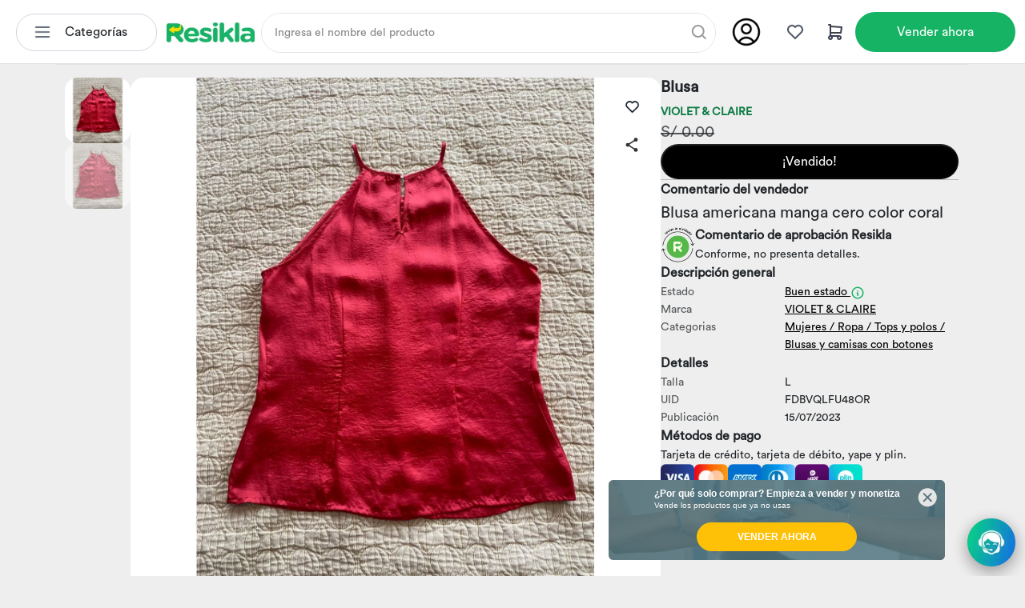

--- FILE ---
content_type: text/html; charset=UTF-8
request_url: https://resikla.pe/producto?id=2023062315423583995
body_size: 32079
content:
<!DOCTYPE html><html lang="es"><head><link rel="alternate" hreflang="es" href="https://resikla.pe/producto?id=2023062315423583995"><meta charset="utf-8"><meta name="viewport" content="width=device-width, initial-scale=1"><title>Blusa - VIOLET & CLAIRE - Resikla | Resikla</title><meta name="description" content="Blusa - Buen estado"><meta property="og:locale" content="es_ES"><meta property="og:type" content="product"><meta property="og:url" content="https://resikla.pe/producto?id=2023062315423583995"><meta property="og:title" content="Blusa - VIOLET & CLAIRE - Resikla"><meta property="og:description" content="Blusa - Buen estado"><meta property="og:image" content="https://d13xymm0hzzbsd.cloudfront.net/1/20231222/17032566672289.webp" /><meta property="og:image:secure_url" content="https://d13xymm0hzzbsd.cloudfront.net/1/20231222/17032566672289.webp" /><meta property="og:site_name" content="Platanitos"><meta property="fb:app_id" content="257634994359227"><meta property="fb:admins" content="257634994359227"><meta name="twitter:card" content="photo"><meta name="twitter:creator" content="@platanitos_"><meta name="twitter:title" content="Blusa - VIOLET & CLAIRE - Resikla"><meta name="twitter:description" content="Blusa - Buen estado"><meta name="twitter:image" content=""><meta name="twitter:image:width" content="700"><meta name="twitter:image:height" content="200"><meta name="google-site-verification" content="o5MyvK6_nkLS39EKnthJT6EeyOLjsFemebhhBGpo1FE" /><meta name="p:domain_verify" content="df3bf041b30842d1b86a544ebef48856"><meta name="facebook-domain-verification" content="gskkoj977otobbs5ay725ilkkgl8ot" /><meta name="theme-color" content="#EEEEEE"><link href="https://resikla.pe/producto?id=2023062315423583995" rel="canonical"><link rel="preconnect" href="https://connect.facebook.net" crossorigin><link rel="preconnect" href="https://www.google.com" crossorigin><link rel="shortcut icon" type="image/x-icon" href="/favicon.ico"/><link rel="apple-touch-icon" type="image/x-icon" href="/favicon.ico"/><link href="/rs/recommerce-default/bootstrap-5.3.7.min.css" rel="stylesheet"><link rel="stylesheet" href="/rs/recommerce-default/photoswipe-4.1.3.min.css"><link rel="stylesheet" href="/rs/recommerce-default/photoswipe-4.1.3-default-skin.min.css"><link rel="stylesheet" href="/rs/recommerce-default/splide-4.1.2.min.css"><link href="/rs/recommerce-default/main.min.css" rel="stylesheet"><link href="/rs/recommerce-default/producto.min.css" rel="stylesheet"><link href="/rs/recommerce-default/recommerces-light-swiper.min.css" rel="stylesheet"><script>var v_start = new Date('Tue Dec 16 2025 08:41:51'), v_end= 'Tue Dec 16 2025 08:41:51';</script><script>var v_start_wow = new Date('Tue Dec 16 2025 08:41:51'), v_end_wow= 'Wed Jan 11 2017 23:59:59';</script><script>var v_start_wow_gender = new Date('Tue Dec 16 2025 08:41:51'), v_end_wow_gender= 'Wed Jan 11 2017 23:59:59';</script><script> var chat_zendesk_key = "0e6da8be-77bd-4efa-b806-96ad150ac848"; </script><script> const upload_files_url = "https://fsa7ikhboh2t3ysgdreifpdooy0ghiiu.lambda-url.us-east-1.on.aws/"; </script><script>
                window.requestIdleCallback = window.requestIdleCallback || function (cb) {
                    return setTimeout(function () {
                        var start = Date.now();
                        cb({
                            didTimeout: false,
                            timeRemaining: function () {
                                return Math.max(0, 50 - (Date.now() - start));
                            }
                        });
                    }, 1);
                }

                /*function idleWrapper() {
                    (function(h,o,t,j,a,r){
                        h.hj=h.hj||function(){(h.hj.q=h.hj.q||[]).push(arguments)};
                        h._hjSettings={hjid:2074733,hjsv:6};
                        a=o.getElementsByTagName("head")[0];
                        r=o.createElement("script");r.async=1;
                        r.src=t+h._hjSettings.hjid+j+h._hjSettings.hjsv;
                        a.appendChild(r);
                    })(window,document,"https://static.hotjar.com/c/hotjar-",".js?sv=");
                }
                window.requestIdleCallback(idleWrapper, {timeout: 10000});*/
            </script><script>
                    !function (w, d, t) {
                      w.TiktokAnalyticsObject=t;var ttq=w[t]=w[t]||[];ttq.methods=["page","track","identify","instances","debug","on","off","once","ready","alias","group","enableCookie","disableCookie","holdConsent","revokeConsent","grantConsent"],ttq.setAndDefer=function(t,e){t[e]=function(){t.push([e].concat(Array.prototype.slice.call(arguments,0)))}};for(var i=0;i<ttq.methods.length;i++)ttq.setAndDefer(ttq,ttq.methods[i]);ttq.instance=function(t){for(
                    var e=ttq._i[t]||[],n=0;n<ttq.methods.length;n++)ttq.setAndDefer(e,ttq.methods[n]);return e},ttq.load=function(e,n){var r="https://analytics.tiktok.com/i18n/pixel/events.js",o=n&&n.partner;ttq._i=ttq._i||{},ttq._i[e]=[],ttq._i[e]._u=r,ttq._t=ttq._t||{},ttq._t[e]=+new Date,ttq._o=ttq._o||{},ttq._o[e]=n||{};n=document.createElement("script")
                    ;n.type="text/javascript",n.async=!0,n.src=r+"?sdkid="+e+"&lib="+t;e=document.getElementsByTagName("script")[0];e.parentNode.insertBefore(n,e)};
                    ttq.load("CT52GNBC77UF4MDQOO0G");
                    }                    
                    (window, document, "ttq");
            </script><link rel="stylesheet" href="/rs/recommerce-default/snackbar.min.css"></head><script>(function(w,d,s,l,i){w[l]=w[l]||[];w[l].push({'gtm.start': new Date().getTime(),event:'gtm.js'});var f=d.getElementsByTagName(s)[0], j=d.createElement(s),dl=l!='dataLayer'?'&l='+l:'';j.async=true;j.src='//www.googletagmanager.com/gtm.js?id='+i+dl;f.parentNode.insertBefore(j,f);})(window,document,'script','dataLayer','GTM-WQKHN29D');</script><noscript><iframe src="//www.googletagmanager.com/ns.html?id=GTM-WQKHN29D" height="0" width="0" style="display:none;visibility:hidden"></iframe></noscript><body id="body-parent-producto"><div id="overlay" class="overlay d-none"><div class="d-flex justify-content-center"><div class="spinner-border" role="status">    </div></div></div><div class="block-alpha"></div><header class="header-static"><div id="topmenu"><div id="smartbanner-push-navbar" class="bg-white header-down d-flex flex-column justify-content-center  " style="box-shadow: 0px -1px 0px 0px #E1E1E1 inset;"><div class="container-fluid"><div class="row header-mobile"><div class="col-3"><a href="/" class="img-fluid"><img src="https://d13xymm0hzzbsd.cloudfront.net/1/20250702/17514913388117.webp" id="header-logo-resikla" alt="Logo Resikla" title="Logo Resikla" class="img-logo-primary m-2" width="78" height="19" loading="lazy"></a></div><div class="col-3"><a class="row d-car-header d-md-flex" href="/favoritos"><div class="dropdown-account-menu dropdown-menu-account-display"><div class="text-end position-relative tooltip_header cover_cart p-2"><img class="img-fluid" src="https://d13xymm0hzzbsd.cloudfront.net/1/20231219/17030226347988.webp" alt="boton" width="24" height="24"></div></div></div><div class="col-3"><a class="row d-car-header d-md-flex" href="/checkout/carrito"><div class="dropdown-account-menu dropdown-menu-account-display"><div class="text-end position-relative tooltip_header cover_cart p-2"><img class="img-fluid" src="https://d13xymm0hzzbsd.cloudfront.net/1/20240116/17054223621887.webp" alt="boton" width="24" height="24"><span class="badge_cart_item pa-r-mobile badge_cart_web d-none"></span></div></div></div><div class="col-3 d-flex justify-content-center align-items-center"><a class="row d-car-header d-md-flex" href="/cuenta"><div class="col"><img class="btn-bar__box__img__active" src="https://d13xymm0hzzbsd.cloudfront.net/1/20230627/16878991471584.svg" alt="boton" width="24" height="24"><img class="btn-bar__box__img" src="https://d13xymm0hzzbsd.cloudfront.net/1/20230627/16878991422705.svg" alt="boton" width="24" height="24"></div></div></div><div id="header-full" class="header-one"><a href="/categorias" class="button-mb-category-1" aria-label="Categorias Resikla"><nav class="d-md-none navbar navbar-expand-lg navbar-light p-3"><img src="https://d13xymm0hzzbsd.cloudfront.net/1/20250702/17514896060042.webp" alt="" width="24" height="24" class="button-categories-header-1"></nav></a><div class="d-none d-md-flex position-relative tooltip_header align-items-center justify-content-between cursor-pointer item-menu menuVertical button-category-1 ms-2 me-1 button-categories-header-1 categories-menu-btn" id="Mujeres" style="width:auto!important;height:auto!important;"><img src="https://d13xymm0hzzbsd.cloudfront.net/1/20250702/17514896060042.webp" alt="" width="24" height="24" class="button-categories-header-1"><p class=" mx-3 fs_rc_p_lg_to_xs text-center dynamic-categories-1">Categorías</p></div><div class="p-2"><a href="/" class="nd-logo"><img src="https://d13xymm0hzzbsd.cloudfront.net/1/20250702/17514913388117.webp" alt="Logo Resikla" title="Logo Resikla" class="img-logo-primary" width="110" height="25" loading="lazy"></a></div><div class="nd-block-search me-xl-0"><div id="search-float" class="search-float-header-login"><form id="f-form-search" action="/productos?" method="GET" class="search-box-header"><button type="button" id="header-search-clear" class="nd-icon-search-clear" aria-label="Buscar"><img src="https://d13xymm0hzzbsd.cloudfront.net/landing_new/close.svg" width="19" height="18" alt="Close"></button><button type="submit" class="nd-icon-search" aria-label="Buscar"><img src="https://d13xymm0hzzbsd.cloudfront.net/1/20201118/16057383325219.svg" width="19" height="18" alt="Buscar"></button><input  type="hidden" id="ipt-validation" value="2"><div id="search-input-div" class="shimmerBG"></div><input  type="hidden" class="txtTypeCloudSearch" name="picture" value="" disabled></form><div id="nd-block-search-results" class="nd-block-search-results"><div class="container-search"><div id="nd-header-autocomplete" class="nd-is-facets"><ol id="suggestions-list" class="suggestions-list"></ol></div></div></div></div></div><input type="hidden" id="id_users" value="" /><div class="d-none d-md-flex "><div class="dropdown-account-menu dropdown-menu-account-display"><a href="/cuenta" class="position-relative tooltip_header"><img class="icon__container" src="https://d13xymm0hzzbsd.cloudfront.net/1/20241121/17322187590839.webp" width="40" height="40" alt="favorites"><div class="notification-circle d-none" id="number-notification">0</div><span class="position-absolute tooltip_text bg-black text-white px-3 py-2 fs_rc_p_md">Cuenta</span></a><div class="dropdown-header-gap"></div><div class="dropdown-account-menu-content dropdown-menu-account-display p-2 d-none" id="info-user-container"></div></div></div><a class="d-car-header d-none d-md-flex position-relative" href="/favoritos""><div class="dropdown-account-menu dropdown-menu-account-display"><div class="text-center position-relative tooltip_header cover_cart p-2 ps-4"><img class="icon__container" src="https://d13xymm0hzzbsd.cloudfront.net/1/20231219/17030226347988.webp" width="24" height="24" alt="favorites"><span class="position-absolute tooltip_text bg-black text-white px-4 py-2 fs_rc_p_md">Favoritos</span></div></div></a><a class="d-car-header d-none d-md-flex position-relative" href="/checkout/carrito"><div class="dropdown-account-menu dropdown-menu-account-display"><div class="text-center position-relative tooltip_header cover_cart p-2 PE-3"><img class="" src="https://d13xymm0hzzbsd.cloudfront.net/1/20240116/17054223621887.webp" alt="boton" width="24" height="24"><span class="badge_cart_item pa-r-web badge_cart_web d-none"></span><span class="position-absolute tooltip_text bg-black text-white px-3 py-2 fs_rc_p_md">Carrito</span></div></div></a><a class="d-flex align-items-center justify-content-center p-1 p-md-1 px-md-3 new-block-sale-header d-none d-md-flex" href="/cuenta/resiklar-extern"><div><span class="txt-sale-header icon-sale-header">Vender ahora</span><span class="txt-sale-header icon-sale-header-hover">Vender ahora</span></div></a></div></div></div></div><div class="menu-detail-categories"><div class="container-xl principal-menu-container bg-white b-wt"><div class="row"><div class="col-3 d-none d-md-none pb-1 b-shadow" id="d-menuVertical"><a class="cursor-pointer"  href="/productos"><div class="row mb-2 mt-2 all-categories-header-nov pt-3 pb-3"><div class="col-10"  ><div class="pt-1 d-flex"><img class="me-2 align-middle" src="https://d13xymm0hzzbsd.cloudfront.net/1/20230224/16772735302005.svg" width="20" width="20" height="20"><p>Novedades</p></div></div><div class="col-2"></div></div></a><a class="cursor-pointer"  href="/productos?breadcrumbs[]=Bebés"><div class="row mb-2 mt-2 all-categories-header pt-3 pb-3" id ="Bebés-mv"><div class="col-10"  ><div class="pt-1 d-flex"><img class="me-2 align-middle" src="https://d13xymm0hzzbsd.cloudfront.net/1/20230609/16863434812733.webp" width="20" height="20"><p>Bebés</p></div></div><div class="col-2"><img class="me-2 align-middle" src="https://d13xymm0hzzbsd.cloudfront.net/1/20220113/16421066917285.svg" width="20" height="20"></div></div></a><a class="cursor-pointer"  href="/productos?breadcrumbs[]=Libros"><div class="row mb-2 mt-2 all-categories-header pt-3 pb-3" id ="Libros-mv"><div class="col-10"  ><div class="pt-1 d-flex"><img class="me-2 align-middle" src="https://d13xymm0hzzbsd.cloudfront.net/1/20230609/16863434820938.webp" width="20" height="20"><p>Libros</p></div></div><div class="col-2"><img class="me-2 align-middle" src="https://d13xymm0hzzbsd.cloudfront.net/1/20220113/16421066917285.svg" width="20" height="20"></div></div></a><a class="cursor-pointer"  href="/productos?breadcrumbs[]=Niñas"><div class="row mb-2 mt-2 all-categories-header pt-3 pb-3" id ="Niñas-mv"><div class="col-10"  ><div class="pt-1 d-flex"><img class="me-2 align-middle" src="https://d13xymm0hzzbsd.cloudfront.net/1/20230609/16863434822901.webp" width="20" height="20"><p>Niñas</p></div></div><div class="col-2"><img class="me-2 align-middle" src="https://d13xymm0hzzbsd.cloudfront.net/1/20220113/16421066917285.svg" width="20" height="20"></div></div></a><a class="cursor-pointer"  href="/productos?breadcrumbs[]=Niños"><div class="row mb-2 mt-2 all-categories-header pt-3 pb-3" id ="Niños-mv"><div class="col-10"  ><div class="pt-1 d-flex"><img class="me-2 align-middle" src="https://d13xymm0hzzbsd.cloudfront.net/1/20230609/16863434823382.webp" width="20" height="20"><p>Niños</p></div></div><div class="col-2"><img class="me-2 align-middle" src="https://d13xymm0hzzbsd.cloudfront.net/1/20220113/16421066917285.svg" width="20" height="20"></div></div></a><a class="cursor-pointer"  href="/productos?breadcrumbs[]=Belleza"><div class="row mb-2 mt-2 all-categories-header pt-3 pb-3" id ="Belleza-mv"><div class="col-10"  ><div class="pt-1 d-flex"><img class="me-2 align-middle" src="https://d13xymm0hzzbsd.cloudfront.net/1/20230609/16863434813311.webp" width="20" height="20"><p>Belleza</p></div></div><div class="col-2"><img class="me-2 align-middle" src="https://d13xymm0hzzbsd.cloudfront.net/1/20220113/16421066917285.svg" width="20" height="20"></div></div></a><a class="cursor-pointer"  href="/productos?breadcrumbs[]=Hombres"><div class="row mb-2 mt-2 all-categories-header pt-3 pb-3" id ="Hombres-mv"><div class="col-10"  ><div class="pt-1 d-flex"><img class="me-2 align-middle" src="https://d13xymm0hzzbsd.cloudfront.net/1/20230609/16863434818811.webp" width="20" height="20"><p>Hombres</p></div></div><div class="col-2"><img class="me-2 align-middle" src="https://d13xymm0hzzbsd.cloudfront.net/1/20220113/16421066917285.svg" width="20" height="20"></div></div></a><a class="cursor-pointer"  href="/productos?breadcrumbs[]=Mujeres"><div class="row mb-2 mt-2 all-categories-header pt-3 pb-3" id ="Mujeres-mv"><div class="col-10"  ><div class="pt-1 d-flex"><img class="me-2 align-middle" src="https://d13xymm0hzzbsd.cloudfront.net/1/20230609/16863434822127.webp" width="20" height="20"><p>Mujeres</p></div></div><div class="col-2"><img class="me-2 align-middle" src="https://d13xymm0hzzbsd.cloudfront.net/1/20220113/16421066917285.svg" width="20" height="20"></div></div></a><a class="cursor-pointer"  href="/productos?breadcrumbs[]=Electrónica"><div class="row mb-2 mt-2 all-categories-header pt-3 pb-3" id ="Electrónica-mv"><div class="col-10"  ><div class="pt-1 d-flex"><img class="me-2 align-middle" src="https://d13xymm0hzzbsd.cloudfront.net/1/20230609/16863434815436.webp" width="20" height="20"><p>Electrónica</p></div></div><div class="col-2"><img class="me-2 align-middle" src="https://d13xymm0hzzbsd.cloudfront.net/1/20220113/16421066917285.svg" width="20" height="20"></div></div></a><a class="cursor-pointer"  href="/productos?breadcrumbs[]=Hogar y cocina"><div class="row mb-2 mt-2 all-categories-header pt-3 pb-3" id ="Hogar_y_cocina-mv"><div class="col-10"  ><div class="pt-1 d-flex"><img class="me-2 align-middle" src="https://d13xymm0hzzbsd.cloudfront.net/1/20230609/16863434818072.webp" width="20" height="20"><p>Hogar y cocina</p></div></div><div class="col-2"><img class="me-2 align-middle" src="https://d13xymm0hzzbsd.cloudfront.net/1/20220113/16421066917285.svg" width="20" height="20"></div></div></a><a class="cursor-pointer"  href="/productos?breadcrumbs[]=Juguetes y juegos"><div class="row mb-2 mt-2 all-categories-header pt-3 pb-3" id ="Juguetes_y_juegos-mv"><div class="col-10"  ><div class="pt-1 d-flex"><img class="me-2 align-middle" src="https://d13xymm0hzzbsd.cloudfront.net/1/20230609/16863434820455.webp" width="20" height="20"><p>Juguetes y juegos</p></div></div><div class="col-2"><img class="me-2 align-middle" src="https://d13xymm0hzzbsd.cloudfront.net/1/20220113/16421066917285.svg" width="20" height="20"></div></div></a><a class="cursor-pointer"  href="/productos?breadcrumbs[]=Deportes y aire libre"><div class="row mb-2 mt-2 all-categories-header pt-3 pb-3" id ="Deportes_y_aire_libre-mv"><div class="col-10"  ><div class="pt-1 d-flex"><img class="me-2 align-middle" src="https://d13xymm0hzzbsd.cloudfront.net/1/20230609/16863434814338.webp" width="20" height="20"><p>Deportes y aire libre</p></div></div><div class="col-2"><img class="me-2 align-middle" src="https://d13xymm0hzzbsd.cloudfront.net/1/20220113/16421066917285.svg" width="20" height="20"></div></div></a><a class="cursor-pointer"  href="/productos?breadcrumbs[]=Insumos para mascotas"><div class="row mb-2 mt-2 all-categories-header pt-3 pb-3" id ="Insumos_para_mascotas-mv"><div class="col-10"  ><div class="pt-1 d-flex"><img class="me-2 align-middle" src="https://d13xymm0hzzbsd.cloudfront.net/1/20231005/16965114420056.webp" width="20" height="20"><p>Insumos para mascotas</p></div></div><div class="col-2"><img class="me-2 align-middle" src="https://d13xymm0hzzbsd.cloudfront.net/1/20220113/16421066917285.svg" width="20" height="20"></div></div></a><a class="cursor-pointer"  href="/productos?breadcrumbs[]=Salud y cuidado personal"><div class="row mb-2 mt-2 all-categories-header pt-3 pb-3" id ="Salud_y_cuidado_personal-mv"><div class="col-10"  ><div class="pt-1 d-flex"><img class="me-2 align-middle" src="https://d13xymm0hzzbsd.cloudfront.net/1/20230609/16863448453996.webp" width="20" height="20"><p>Salud y cuidado personal</p></div></div><div class="col-2"><img class="me-2 align-middle" src="https://d13xymm0hzzbsd.cloudfront.net/1/20220113/16421066917285.svg" width="20" height="20"></div></div></a><a class="cursor-pointer"  href="/productos?breadcrumbs[]=Arte, artesanía y costura"><div class="row mb-2 mt-2 all-categories-header pt-3 pb-3" id ="Arte,_artesanía_y_costura-mv"><div class="col-10"  ><div class="pt-1 d-flex"><img class="me-2 align-middle" src="https://d13xymm0hzzbsd.cloudfront.net/1/20230609/16863434631265.webp" width="20" height="20"><p>Arte, artesanía y costura</p></div></div><div class="col-2"><img class="me-2 align-middle" src="https://d13xymm0hzzbsd.cloudfront.net/1/20220113/16421066917285.svg" width="20" height="20"></div></div></a><a class="cursor-pointer"  href="/productos?breadcrumbs[]=Equipaje y artículos de viaje"><div class="row mb-2 mt-2 all-categories-header pt-3 pb-3" id ="Equipaje_y_artículos_de_viaje-mv"><div class="col-10"  ><div class="pt-1 d-flex"><img class="me-2 align-middle" src="https://d13xymm0hzzbsd.cloudfront.net/1/20230609/16863434816006.webp" width="20" height="20"><p>Equipaje y artículos de viaje</p></div></div><div class="col-2"><img class="me-2 align-middle" src="https://d13xymm0hzzbsd.cloudfront.net/1/20220113/16421066917285.svg" width="20" height="20"></div></div></a><a class="cursor-pointer"  href="/productos?breadcrumbs[]=Teléfonos móviles y accesorios"><div class="row mb-2 mt-2 all-categories-header pt-3 pb-3" id ="Teléfonos_móviles_y_accesorios-mv"><div class="col-10"  ><div class="pt-1 d-flex"><img class="me-2 align-middle" src="https://d13xymm0hzzbsd.cloudfront.net/1/20230609/16863448454528.webp" width="20" height="20"><p>Teléfonos móviles y accesorios</p></div></div><div class="col-2"><img class="me-2 align-middle" src="https://d13xymm0hzzbsd.cloudfront.net/1/20220113/16421066917285.svg" width="20" height="20"></div></div></a></div><script> var country_iso_code = ""; </script><div class="col-9 list-categories"><div class="container-fluid nd-detail-menu mt-1" id="tax-m-vertical"  style="display:none"><div class="row pe-0"><div class="col-12 ps-0 pe-0"><div class="container-fluid ps-0 pe-0"><div class="nd-submenu"><div class="nd-dm-column"><legend  ><a href="/productos?breadcrumbs[]=Bebés > Alimentación&sort=timestamp_active_unix+desc&title=Bebés > Alimentación">Alimentación</a></legend><ul><li><a href="/productos?breadcrumbs[]=Bebés > Alimentación > Biberones y accesorios&sort=timestamp_active_unix+desc&title=Bebés > Alimentación> Biberones y accesorios">Biberones y accesorios</a></li><li><a href="/productos?breadcrumbs[]=Bebés > Alimentación > Baberos y paños para eructar&sort=timestamp_active_unix+desc&title=Bebés > Alimentación> Baberos y paños para eructar">Baberos y paños para eructar</a></li></ul><legend style="padding-top: 5px;" ><a href="/productos?breadcrumbs[]=Bebés > Cuidado del bebé&sort=timestamp_active_unix+desc&title=Bebés > Cuidado del bebé">Cuidado del bebé</a></legend><ul><li><a href="/productos?breadcrumbs[]=Bebés > Cuidado del bebé > Baños&sort=timestamp_active_unix+desc&title=Bebés > Cuidado del bebé> Baños">Baños</a></li></ul><legend style="padding-top: 5px;" ><a href="/productos?breadcrumbs[]=Bebés > Artículos de viaje&sort=timestamp_active_unix+desc&title=Bebés > Artículos de viaje">Artículos de viaje</a></legend><ul><li><a href="/productos?breadcrumbs[]=Bebés > Artículos de viaje > Bolsos para pañales&sort=timestamp_active_unix+desc&title=Bebés > Artículos de viaje> Bolsos para pañales">Bolsos para pañales</a></li><li><a href="/productos?breadcrumbs[]=Bebés > Artículos de viaje > Mochilas y portabebés&sort=timestamp_active_unix+desc&title=Bebés > Artículos de viaje> Mochilas y portabebés">Mochilas y portabebés</a></li></ul><legend style="padding-top: 5px;" ><a href="/productos?breadcrumbs[]=Bebés > Coches y accesorios&sort=timestamp_active_unix+desc&title=Bebés > Coches y accesorios">Coches y accesorios</a></legend><ul><li><a href="/productos?breadcrumbs[]=Bebés > Coches y accesorios > Accesorios&sort=timestamp_active_unix+desc&title=Bebés > Coches y accesorios> Accesorios">Accesorios</a></li></ul><legend style="padding-top: 5px;" ><a href="/productos?breadcrumbs[]=Bebés > Embarazo y maternidad&sort=timestamp_active_unix+desc&title=Bebés > Embarazo y maternidad">Embarazo y maternidad</a></legend><ul></ul><legend style="padding-top: 5px;" ><a href="/productos?breadcrumbs[]=Bebés > Zapatos, ropa y accesorios&sort=timestamp_active_unix+desc&title=Bebés > Zapatos, ropa y accesorios">Zapatos, ropa y accesorios</a></legend><ul><li><a href="/productos?breadcrumbs[]=Bebés > Zapatos, ropa y accesorios > Bebitas&sort=timestamp_active_unix+desc&title=Bebés > Zapatos, ropa y accesorios> Bebitas">Bebitas</a></li><li><a href="/productos?breadcrumbs[]=Bebés > Zapatos, ropa y accesorios > Bebitos&sort=timestamp_active_unix+desc&title=Bebés > Zapatos, ropa y accesorios> Bebitos">Bebitos</a></li></ul><legend style="padding-top: 5px;" ><a href="/productos?breadcrumbs[]=Bebés > Juguetes para bebés y niños&sort=timestamp_active_unix+desc&title=Bebés > Juguetes para bebés y niños">Juguetes para bebés y niños</a></legend><ul><li><a href="/productos?breadcrumbs[]=Bebés > Juguetes para bebés y niños > Juguetes con sonido&sort=timestamp_active_unix+desc&title=Bebés > Juguetes para bebés y niños> Juguetes con sonido">Juguetes con sonido</a></li><li><a href="/productos?breadcrumbs[]=Bebés > Juguetes para bebés y niños > Juguetes de formas y colores&sort=timestamp_active_unix+desc&title=Bebés > Juguetes para bebés y niños> Juguetes de formas y colores">Juguetes de formas y colores</a></li><li><a href="/productos?breadcrumbs[]=Bebés > Juguetes para bebés y niños > Juguetes para jalar y empujar&sort=timestamp_active_unix+desc&title=Bebés > Juguetes para bebés y niños> Juguetes para jalar y empujar">Juguetes para jalar y empujar</a></li></ul><legend style="padding-top: 5px;" ><a href="/productos?breadcrumbs[]=Bebés > Centros de actividad y entretenimiento&sort=timestamp_active_unix+desc&title=Bebés > Centros de actividad y entretenimiento">Centros de actividad y entretenimiento</a></legend><ul></ul><legend class="pt-2"><a class="nd-dm-column__see-all" href="/productos?breadcrumbs[]=Bebés&sort=timestamp_active_unix+desc&title=Bebés">Ver todo Bebés</a></legend></div></div></div></div></div></div><div class="container-fluid nd-detail-menu mt-1" id="tax-m-Bebés"  style="display:none"><div class="row pe-0"><div class="col-12 ps-0 pe-0"><div class="container-fluid ps-0 pe-0"><div class="nd-submenu"><div class="nd-dm-column"><legend  ><a class="lh-base" href="/productos?breadcrumbs[]=Bebés > Alimentación&sort=timestamp_active_unix+desc&title=Bebés > Alimentación">Alimentación</a></legend><ul><li><a class="lh-sm" href="/productos?breadcrumbs[]=Bebés > Alimentación > Biberones y accesorios&sort=timestamp_active_unix+desc&title=Bebés > Alimentación > Biberones y accesorios">Biberones y accesorios</a></li><li><a class="lh-sm" href="/productos?breadcrumbs[]=Bebés > Alimentación > Baberos y paños para eructar&sort=timestamp_active_unix+desc&title=Bebés > Alimentación > Baberos y paños para eructar">Baberos y paños para eructar</a></li></ul><legend style="padding-top: 5px;" ><a class="lh-base" href="/productos?breadcrumbs[]=Bebés > Cuidado del bebé&sort=timestamp_active_unix+desc&title=Bebés > Cuidado del bebé">Cuidado del bebé</a></legend><ul><li><a class="lh-sm" href="/productos?breadcrumbs[]=Bebés > Cuidado del bebé > Baños&sort=timestamp_active_unix+desc&title=Bebés > Cuidado del bebé > Baños">Baños</a></li></ul></div><div class="nd-dm-column"><legend  ><a class="lh-base" href="/productos?breadcrumbs[]=Bebés > Artículos de viaje&sort=timestamp_active_unix+desc&title=Bebés > Artículos de viaje">Artículos de viaje</a></legend><ul><li><a class="lh-sm" href="/productos?breadcrumbs[]=Bebés > Artículos de viaje > Bolsos para pañales&sort=timestamp_active_unix+desc&title=Bebés > Artículos de viaje > Bolsos para pañales">Bolsos para pañales</a></li><li><a class="lh-sm" href="/productos?breadcrumbs[]=Bebés > Artículos de viaje > Mochilas y portabebés&sort=timestamp_active_unix+desc&title=Bebés > Artículos de viaje > Mochilas y portabebés">Mochilas y portabebés</a></li></ul><legend style="padding-top: 5px;" ><a class="lh-base" href="/productos?breadcrumbs[]=Bebés > Coches y accesorios&sort=timestamp_active_unix+desc&title=Bebés > Coches y accesorios">Coches y accesorios</a></legend><ul><li><a class="lh-sm" href="/productos?breadcrumbs[]=Bebés > Coches y accesorios > Accesorios&sort=timestamp_active_unix+desc&title=Bebés > Coches y accesorios > Accesorios">Accesorios</a></li></ul><legend style="padding-top: 5px;" ><a class="lh-base" href="/productos?breadcrumbs[]=Bebés > Embarazo y maternidad&sort=timestamp_active_unix+desc&title=Bebés > Embarazo y maternidad">Embarazo y maternidad</a></legend><ul></ul></div><div class="nd-dm-column"><legend  ><a class="lh-base" href="/productos?breadcrumbs[]=Bebés > Zapatos, ropa y accesorios&sort=timestamp_active_unix+desc&title=Bebés > Zapatos, ropa y accesorios">Zapatos, ropa y accesorios</a></legend><ul><li><a class="lh-sm" href="/productos?breadcrumbs[]=Bebés > Zapatos, ropa y accesorios > Bebitas&sort=timestamp_active_unix+desc&title=Bebés > Zapatos, ropa y accesorios > Bebitas">Bebitas</a></li><li><a class="lh-sm" href="/productos?breadcrumbs[]=Bebés > Zapatos, ropa y accesorios > Bebitos&sort=timestamp_active_unix+desc&title=Bebés > Zapatos, ropa y accesorios > Bebitos">Bebitos</a></li></ul></div><div class="nd-dm-column"><legend  ><a class="lh-base" href="/productos?breadcrumbs[]=Bebés > Juguetes para bebés y niños&sort=timestamp_active_unix+desc&title=Bebés > Juguetes para bebés y niños">Juguetes para bebés y niños</a></legend><ul><li><a class="lh-sm" href="/productos?breadcrumbs[]=Bebés > Juguetes para bebés y niños > Juguetes con sonido&sort=timestamp_active_unix+desc&title=Bebés > Juguetes para bebés y niños > Juguetes con sonido">Juguetes con sonido</a></li><li><a class="lh-sm" href="/productos?breadcrumbs[]=Bebés > Juguetes para bebés y niños > Juguetes de formas y colores&sort=timestamp_active_unix+desc&title=Bebés > Juguetes para bebés y niños > Juguetes de formas y colores">Juguetes de formas y colores</a></li><li><a class="lh-sm" href="/productos?breadcrumbs[]=Bebés > Juguetes para bebés y niños > Juguetes para jalar y empujar&sort=timestamp_active_unix+desc&title=Bebés > Juguetes para bebés y niños > Juguetes para jalar y empujar">Juguetes para jalar y empujar</a></li></ul><legend style="padding-top: 5px;" ><a class="lh-base" href="/productos?breadcrumbs[]=Bebés > Centros de actividad y entretenimiento&sort=timestamp_active_unix+desc&title=Bebés > Centros de actividad y entretenimiento">Centros de actividad y entretenimiento</a></legend><ul></ul><legend class="pt-2"><a class="nd-dm-column__see-all lh-base" href="/productos?breadcrumbs[]=Bebés&sort=timestamp_active_unix+desc&title=Bebés">Ver todo Bebés</a></legend></div></div></div></div></div></div><div class="container-fluid nd-detail-menu mt-1" id="tax-m-Libros"  style="display:none"><div class="row pe-0"><div class="col-12 ps-0 pe-0"><div class="container-fluid ps-0 pe-0"><div class="nd-submenu"><div class="nd-dm-column"><legend  ><a class="lh-base" href="/productos?breadcrumbs[]=Libros > Romance&sort=timestamp_active_unix+desc&title=Libros > Romance">Romance</a></legend><ul><li><a class="lh-sm" href="/productos?breadcrumbs[]=Libros > Romance > Contemporáneo&sort=timestamp_active_unix+desc&title=Libros > Romance > Contemporáneo">Contemporáneo</a></li></ul><legend style="padding-top: 5px;" ><a class="lh-base" href="/productos?breadcrumbs[]=Libros > Historia&sort=timestamp_active_unix+desc&title=Libros > Historia">Historia</a></legend><ul></ul><legend style="padding-top: 5px;" ><a class="lh-base" href="/productos?breadcrumbs[]=Libros > Autoayuda&sort=timestamp_active_unix+desc&title=Libros > Autoayuda">Autoayuda</a></legend><ul><li><a class="lh-sm" href="/productos?breadcrumbs[]=Libros > Autoayuda > Espiritual&sort=timestamp_active_unix+desc&title=Libros > Autoayuda > Espiritual">Espiritual</a></li></ul><legend style="padding-top: 5px;" ><a class="lh-base" href="/productos?breadcrumbs[]=Libros > Educación&sort=timestamp_active_unix+desc&title=Libros > Educación">Educación</a></legend><ul><li><a class="lh-sm" href="/productos?breadcrumbs[]=Libros > Educación > Colegios y enseñanza&sort=timestamp_active_unix+desc&title=Libros > Educación > Colegios y enseñanza">Colegios y enseñanza</a></li><li><a class="lh-sm" href="/productos?breadcrumbs[]=Libros > Educación > Educación superior y continua&sort=timestamp_active_unix+desc&title=Libros > Educación > Educación superior y continua">Educación superior y continua</a></li></ul><legend style="padding-top: 5px;" ><a class="lh-base" href="/productos?breadcrumbs[]=Libros > Referencia&sort=timestamp_active_unix+desc&title=Libros > Referencia">Referencia</a></legend><ul><li><a class="lh-sm" href="/productos?breadcrumbs[]=Libros > Referencia > Guías de escritura, investigación y publicaciones&sort=timestamp_active_unix+desc&title=Libros > Referencia > Guías de escritura, investigación y publicaciones">Guías de escritura, investigación y publicaciones</a></li></ul><legend style="padding-top: 5px;" ><a class="lh-base" href="/productos?breadcrumbs[]=Libros > Cristianismo&sort=timestamp_active_unix+desc&title=Libros > Cristianismo">Cristianismo</a></legend><ul><li><a class="lh-sm" href="/productos?breadcrumbs[]=Libros > Cristianismo > Niños y adolescentes&sort=timestamp_active_unix+desc&title=Libros > Cristianismo > Niños y adolescentes">Niños y adolescentes</a></li></ul></div><div class="nd-dm-column"><legend  ><a class="lh-base" href="/productos?breadcrumbs[]=Libros > Libro para niños&sort=timestamp_active_unix+desc&title=Libros > Libro para niños">Libro para niños</a></legend><ul><li><a class="lh-sm" href="/productos?breadcrumbs[]=Libros > Libro para niños > Humor&sort=timestamp_active_unix+desc&title=Libros > Libro para niños > Humor">Humor</a></li><li><a class="lh-sm" href="/productos?breadcrumbs[]=Libros > Libro para niños > Animales&sort=timestamp_active_unix+desc&title=Libros > Libro para niños > Animales">Animales</a></li><li><a class="lh-sm" href="/productos?breadcrumbs[]=Libros > Libro para niños > Clásico&sort=timestamp_active_unix+desc&title=Libros > Libro para niños > Clásico">Clásico</a></li><li><a class="lh-sm" href="/productos?breadcrumbs[]=Libros > Libro para niños > Literatura&sort=timestamp_active_unix+desc&title=Libros > Libro para niños > Literatura">Literatura</a></li><li><a class="lh-sm" href="/productos?breadcrumbs[]=Libros > Libro para niños > Acción y aventura&sort=timestamp_active_unix+desc&title=Libros > Libro para niños > Acción y aventura">Acción y aventura</a></li><li><a class="lh-sm" href="/productos?breadcrumbs[]=Libros > Libro para niños > Aprendizaje temprano&sort=timestamp_active_unix+desc&title=Libros > Libro para niños > Aprendizaje temprano">Aprendizaje temprano</a></li><li><a class="lh-sm" href="/productos?breadcrumbs[]=Libros > Libro para niños > Educación y referencias&sort=timestamp_active_unix+desc&title=Libros > Libro para niños > Educación y referencias">Educación y referencias</a></li><li><a class="lh-sm" href="/productos?breadcrumbs[]=Libros > Libro para niños > Cuentos populares y mitos&sort=timestamp_active_unix+desc&title=Libros > Libro para niños > Cuentos populares y mitos">Cuentos populares y mitos</a></li><li><a class="lh-sm" href="/productos?breadcrumbs[]=Libros > Libro para niños > Crecer y hechos de la vida&sort=timestamp_active_unix+desc&title=Libros > Libro para niños > Crecer y hechos de la vida">Crecer y hechos de la vida</a></li><li><a class="lh-sm" href="/productos?breadcrumbs[]=Libros > Libro para niños > Ciencia ficción y fantasía&sort=timestamp_active_unix+desc&title=Libros > Libro para niños > Ciencia ficción y fantasía">Ciencia ficción y fantasía</a></li><li><a class="lh-sm" href="/productos?breadcrumbs[]=Libros > Libro para niños > Actividades, manualidades y juegos&sort=timestamp_active_unix+desc&title=Libros > Libro para niños > Actividades, manualidades y juegos">Actividades, manualidades y juegos</a></li></ul><legend style="padding-top: 5px;" ><a class="lh-base" href="/productos?breadcrumbs[]=Libros > Negocios y dinero&sort=timestamp_active_unix+desc&title=Libros > Negocios y dinero">Negocios y dinero</a></legend><ul></ul></div><div class="nd-dm-column"><legend  ><a class="lh-base" href="/productos?breadcrumbs[]=Libros > Arte y fotografía&sort=timestamp_active_unix+desc&title=Libros > Arte y fotografía">Arte y fotografía</a></legend><ul><li><a class="lh-sm" href="/productos?breadcrumbs[]=Libros > Arte y fotografía > Dibujo&sort=timestamp_active_unix+desc&title=Libros > Arte y fotografía > Dibujo">Dibujo</a></li><li><a class="lh-sm" href="/productos?breadcrumbs[]=Libros > Arte y fotografía > Fotografía y video&sort=timestamp_active_unix+desc&title=Libros > Arte y fotografía > Fotografía y video">Fotografía y video</a></li></ul><legend style="padding-top: 5px;" ><a class="lh-base" href="/productos?breadcrumbs[]=Libros > Literatura y ficción&sort=timestamp_active_unix+desc&title=Libros > Literatura y ficción">Literatura y ficción</a></legend><ul><li><a class="lh-sm" href="/productos?breadcrumbs[]=Libros > Literatura y ficción > Clásicos&sort=timestamp_active_unix+desc&title=Libros > Literatura y ficción > Clásicos">Clásicos</a></li><li><a class="lh-sm" href="/productos?breadcrumbs[]=Libros > Literatura y ficción > Literario&sort=timestamp_active_unix+desc&title=Libros > Literatura y ficción > Literario">Literario</a></li><li><a class="lh-sm" href="/productos?breadcrumbs[]=Libros > Literatura y ficción > Historia y crítica&sort=timestamp_active_unix+desc&title=Libros > Literatura y ficción > Historia y crítica">Historia y crítica</a></li><li><a class="lh-sm" href="/productos?breadcrumbs[]=Libros > Literatura y ficción > Mitología y cuentos populares&sort=timestamp_active_unix+desc&title=Libros > Literatura y ficción > Mitología y cuentos populares">Mitología y cuentos populares</a></li></ul><legend style="padding-top: 5px;" ><a class="lh-base" href="/productos?breadcrumbs[]=Libros > Biografías y memorias&sort=timestamp_active_unix+desc&title=Libros > Biografías y memorias">Biografías y memorias</a></legend><ul><li><a class="lh-sm" href="/productos?breadcrumbs[]=Libros > Biografías y memorias > Arte y literatura&sort=timestamp_active_unix+desc&title=Libros > Biografías y memorias > Arte y literatura">Arte y literatura</a></li></ul><legend style="padding-top: 5px;" ><a class="lh-base" href="/productos?breadcrumbs[]=Libros > Ciencia y matemáticas&sort=timestamp_active_unix+desc&title=Libros > Ciencia y matemáticas">Ciencia y matemáticas</a></legend><ul></ul><legend style="padding-top: 5px;" ><a class="lh-base" href="/productos?breadcrumbs[]=Libros > Recetas, comida y vino&sort=timestamp_active_unix+desc&title=Libros > Recetas, comida y vino">Recetas, comida y vino</a></legend><ul></ul></div><div class="nd-dm-column"><legend  ><a class="lh-base" href="/productos?breadcrumbs[]=Libros > Adolescentes y jóvenes&sort=timestamp_active_unix+desc&title=Libros > Adolescentes y jóvenes">Adolescentes y jóvenes</a></legend><ul><li><a class="lh-sm" href="/productos?breadcrumbs[]=Libros > Adolescentes y jóvenes > Amor y romance&sort=timestamp_active_unix+desc&title=Libros > Adolescentes y jóvenes > Amor y romance">Amor y romance</a></li><li><a class="lh-sm" href="/productos?breadcrumbs[]=Libros > Adolescentes y jóvenes > Cuestiones sociales&sort=timestamp_active_unix+desc&title=Libros > Adolescentes y jóvenes > Cuestiones sociales">Cuestiones sociales</a></li><li><a class="lh-sm" href="/productos?breadcrumbs[]=Libros > Adolescentes y jóvenes > Literatura y ficción&sort=timestamp_active_unix+desc&title=Libros > Adolescentes y jóvenes > Literatura y ficción">Literatura y ficción</a></li><li><a class="lh-sm" href="/productos?breadcrumbs[]=Libros > Adolescentes y jóvenes > Ciencia ficción y fantasía&sort=timestamp_active_unix+desc&title=Libros > Adolescentes y jóvenes > Ciencia ficción y fantasía">Ciencia ficción y fantasía</a></li></ul><legend style="padding-top: 5px;" ><a class="lh-base" href="/productos?breadcrumbs[]=Libros > Humor y entretenimiento&sort=timestamp_active_unix+desc&title=Libros > Humor y entretenimiento">Humor y entretenimiento</a></legend><ul></ul><legend style="padding-top: 5px;" ><a class="lh-base" href="/productos?breadcrumbs[]=Libros > Ingeniería y Transporte&sort=timestamp_active_unix+desc&title=Libros > Ingeniería y Transporte">Ingeniería y Transporte</a></legend><ul><li><a class="lh-sm" href="/productos?breadcrumbs[]=Libros > Ingeniería y Transporte > Automotor&sort=timestamp_active_unix+desc&title=Libros > Ingeniería y Transporte > Automotor">Automotor</a></li></ul><legend style="padding-top: 5px;" ><a class="lh-base" href="/productos?breadcrumbs[]=Libros > Religión y espiritualidad&sort=timestamp_active_unix+desc&title=Libros > Religión y espiritualidad">Religión y espiritualidad</a></legend><ul><li><a class="lh-sm" href="/productos?breadcrumbs[]=Libros > Religión y espiritualidad > Libros y Biblias cristianas&sort=timestamp_active_unix+desc&title=Libros > Religión y espiritualidad > Libros y Biblias cristianas">Libros y Biblias cristianas</a></li></ul><legend style="padding-top: 5px;" ><a class="lh-base" href="/productos?breadcrumbs[]=Libros > Cómics y novelas gráficas&sort=timestamp_active_unix+desc&title=Libros > Cómics y novelas gráficas">Cómics y novelas gráficas</a></legend><ul></ul><legend style="padding-top: 5px;" ><a class="lh-base" href="/productos?breadcrumbs[]=Libros > Preparación para exámenes&sort=timestamp_active_unix+desc&title=Libros > Preparación para exámenes">Preparación para exámenes</a></legend><ul><li><a class="lh-sm" href="/productos?breadcrumbs[]=Libros > Preparación para exámenes > Universidad y Bachillerato&sort=timestamp_active_unix+desc&title=Libros > Preparación para exámenes > Universidad y Bachillerato">Universidad y Bachillerato</a></li></ul></div><div class="nd-dm-column"><legend  ><a class="lh-base" href="/productos?breadcrumbs[]=Libros > Ciencia ficción y fantasía&sort=timestamp_active_unix+desc&title=Libros > Ciencia ficción y fantasía">Ciencia ficción y fantasía</a></legend><ul><li><a class="lh-sm" href="/productos?breadcrumbs[]=Libros > Ciencia ficción y fantasía > Escritura&sort=timestamp_active_unix+desc&title=Libros > Ciencia ficción y fantasía > Escritura">Escritura</a></li><li><a class="lh-sm" href="/productos?breadcrumbs[]=Libros > Ciencia ficción y fantasía > Fantasía&sort=timestamp_active_unix+desc&title=Libros > Ciencia ficción y fantasía > Fantasía">Fantasía</a></li><li><a class="lh-sm" href="/productos?breadcrumbs[]=Libros > Ciencia ficción y fantasía > Ciencia ficción&sort=timestamp_active_unix+desc&title=Libros > Ciencia ficción y fantasía > Ciencia ficción">Ciencia ficción</a></li></ul><legend style="padding-top: 5px;" ><a class="lh-base" href="/productos?breadcrumbs[]=Libros > Misterio, thriller y suspenso&sort=timestamp_active_unix+desc&title=Libros > Misterio, thriller y suspenso">Misterio, thriller y suspenso</a></legend><ul><li><a class="lh-sm" href="/productos?breadcrumbs[]=Libros > Misterio, thriller y suspenso > Misterio&sort=timestamp_active_unix+desc&title=Libros > Misterio, thriller y suspenso > Misterio">Misterio</a></li><li><a class="lh-sm" href="/productos?breadcrumbs[]=Libros > Misterio, thriller y suspenso > Thrillers y suspenso&sort=timestamp_active_unix+desc&title=Libros > Misterio, thriller y suspenso > Thrillers y suspenso">Thrillers y suspenso</a></li></ul><legend style="padding-top: 5px;" ><a class="lh-base" href="/productos?breadcrumbs[]=Libros > Política y ciencias sociales&sort=timestamp_active_unix+desc&title=Libros > Política y ciencias sociales">Política y ciencias sociales</a></legend><ul><li><a class="lh-sm" href="/productos?breadcrumbs[]=Libros > Política y ciencias sociales > Política y gobierno&sort=timestamp_active_unix+desc&title=Libros > Política y ciencias sociales > Política y gobierno">Política y gobierno</a></li></ul><legend class="pt-2"><a class="nd-dm-column__see-all lh-base" href="/productos?breadcrumbs[]=Libros&sort=timestamp_active_unix+desc&title=Libros">Ver todo Libros</a></legend></div></div></div></div></div></div><div class="container-fluid nd-detail-menu mt-1" id="tax-m-Niñas"  style="display:none"><div class="row pe-0"><div class="col-12 ps-0 pe-0"><div class="container-fluid ps-0 pe-0"><div class="nd-submenu"><div class="nd-dm-column"><legend  ><a class="lh-base" href="/productos?breadcrumbs[]=Niñas > Ropa&sort=timestamp_active_unix+desc&title=Niñas > Ropa">Ropa</a></legend><ul><li><a class="lh-sm" href="/productos?breadcrumbs[]=Niñas > Ropa > Shorts&sort=timestamp_active_unix+desc&title=Niñas > Ropa > Shorts">Shorts</a></li><li><a class="lh-sm" href="/productos?breadcrumbs[]=Niñas > Ropa > Leggings&sort=timestamp_active_unix+desc&title=Niñas > Ropa > Leggings">Leggings</a></li><li><a class="lh-sm" href="/productos?breadcrumbs[]=Niñas > Ropa > Overoles&sort=timestamp_active_unix+desc&title=Niñas > Ropa > Overoles">Overoles</a></li><li><a class="lh-sm" href="/productos?breadcrumbs[]=Niñas > Ropa > Vestidos&sort=timestamp_active_unix+desc&title=Niñas > Ropa > Vestidos">Vestidos</a></li><li><a class="lh-sm" href="/productos?breadcrumbs[]=Niñas > Ropa > Deportivo&sort=timestamp_active_unix+desc&title=Niñas > Ropa > Deportivo">Deportivo</a></li><li><a class="lh-sm" href="/productos?breadcrumbs[]=Niñas > Ropa > Natación&sort=timestamp_active_unix+desc&title=Niñas > Ropa > Natación">Natación</a></li><li><a class="lh-sm" href="/productos?breadcrumbs[]=Niñas > Ropa > Suéteres&sort=timestamp_active_unix+desc&title=Niñas > Ropa > Suéteres">Suéteres</a></li><li><a class="lh-sm" href="/productos?breadcrumbs[]=Niñas > Ropa > Pantalones&sort=timestamp_active_unix+desc&title=Niñas > Ropa > Pantalones">Pantalones</a></li><li><a class="lh-sm" href="/productos?breadcrumbs[]=Niñas > Ropa > Tops y polos&sort=timestamp_active_unix+desc&title=Niñas > Ropa > Tops y polos">Tops y polos</a></li><li><a class="lh-sm" href="/productos?breadcrumbs[]=Niñas > Ropa > Medias y mallas&sort=timestamp_active_unix+desc&title=Niñas > Ropa > Medias y mallas">Medias y mallas</a></li><li><a class="lh-sm" href="/productos?breadcrumbs[]=Niñas > Ropa > Sacos y abrigos&sort=timestamp_active_unix+desc&title=Niñas > Ropa > Sacos y abrigos">Sacos y abrigos</a></li><li><a class="lh-sm" href="/productos?breadcrumbs[]=Niñas > Ropa > Conjuntos de ropa&sort=timestamp_active_unix+desc&title=Niñas > Ropa > Conjuntos de ropa">Conjuntos de ropa</a></li><li><a class="lh-sm" href="/productos?breadcrumbs[]=Niñas > Ropa > Monos y enterizos&sort=timestamp_active_unix+desc&title=Niñas > Ropa > Monos y enterizos">Monos y enterizos</a></li><li><a class="lh-sm" href="/productos?breadcrumbs[]=Niñas > Ropa > Pantalones y capris&sort=timestamp_active_unix+desc&title=Niñas > Ropa > Pantalones y capris">Pantalones y capris</a></li><li><a class="lh-sm" href="/productos?breadcrumbs[]=Niñas > Ropa > Faldas y faldashorts&sort=timestamp_active_unix+desc&title=Niñas > Ropa > Faldas y faldashorts">Faldas y faldashorts</a></li><li><a class="lh-sm" href="/productos?breadcrumbs[]=Niñas > Ropa > Ropa de dormir y batas&sort=timestamp_active_unix+desc&title=Niñas > Ropa > Ropa de dormir y batas">Ropa de dormir y batas</a></li><li><a class="lh-sm" href="/productos?breadcrumbs[]=Niñas > Ropa > Hoodies y sudaderas de moda&sort=timestamp_active_unix+desc&title=Niñas > Ropa > Hoodies y sudaderas de moda">Hoodies y sudaderas de moda</a></li></ul></div><div class="nd-dm-column"><legend  ><a class="lh-base" href="/productos?breadcrumbs[]=Niñas > Zapatos&sort=timestamp_active_unix+desc&title=Niñas > Zapatos">Zapatos</a></legend><ul><li><a class="lh-sm" href="/productos?breadcrumbs[]=Niñas > Zapatos > Botas&sort=timestamp_active_unix+desc&title=Niñas > Zapatos > Botas">Botas</a></li><li><a class="lh-sm" href="/productos?breadcrumbs[]=Niñas > Zapatos > Flats&sort=timestamp_active_unix+desc&title=Niñas > Zapatos > Flats">Flats</a></li><li><a class="lh-sm" href="/productos?breadcrumbs[]=Niñas > Zapatos > Deportivo&sort=timestamp_active_unix+desc&title=Niñas > Zapatos > Deportivo">Deportivo</a></li><li><a class="lh-sm" href="/productos?breadcrumbs[]=Niñas > Zapatos > Mocasines&sort=timestamp_active_unix+desc&title=Niñas > Zapatos > Mocasines">Mocasines</a></li><li><a class="lh-sm" href="/productos?breadcrumbs[]=Niñas > Zapatos > Pantuflas&sort=timestamp_active_unix+desc&title=Niñas > Zapatos > Pantuflas">Pantuflas</a></li><li><a class="lh-sm" href="/productos?breadcrumbs[]=Niñas > Zapatos > Sandalias&sort=timestamp_active_unix+desc&title=Niñas > Zapatos > Sandalias">Sandalias</a></li><li><a class="lh-sm" href="/productos?breadcrumbs[]=Niñas > Zapatos > Zapatillas&sort=timestamp_active_unix+desc&title=Niñas > Zapatos > Zapatillas">Zapatillas</a></li><li><a class="lh-sm" href="/productos?breadcrumbs[]=Niñas > Zapatos > Zuecos y mulas&sort=timestamp_active_unix+desc&title=Niñas > Zapatos > Zuecos y mulas">Zuecos y mulas</a></li></ul><legend style="padding-top: 5px;" ><a class="lh-base" href="/productos?breadcrumbs[]=Niñas > Joyería&sort=timestamp_active_unix+desc&title=Niñas > Joyería">Joyería</a></legend><ul><li><a class="lh-sm" href="/productos?breadcrumbs[]=Niñas > Joyería > Aretes&sort=timestamp_active_unix+desc&title=Niñas > Joyería > Aretes">Aretes</a></li><li><a class="lh-sm" href="/productos?breadcrumbs[]=Niñas > Joyería > Anillos&sort=timestamp_active_unix+desc&title=Niñas > Joyería > Anillos">Anillos</a></li><li><a class="lh-sm" href="/productos?breadcrumbs[]=Niñas > Joyería > Brazaletes&sort=timestamp_active_unix+desc&title=Niñas > Joyería > Brazaletes">Brazaletes</a></li><li><a class="lh-sm" href="/productos?breadcrumbs[]=Niñas > Joyería > Collares y pendientes&sort=timestamp_active_unix+desc&title=Niñas > Joyería > Collares y pendientes">Collares y pendientes</a></li></ul></div><div class="nd-dm-column"><legend  ><a class="lh-base" href="/productos?breadcrumbs[]=Niñas > Accesorios&sort=timestamp_active_unix+desc&title=Niñas > Accesorios">Accesorios</a></legend><ul><li><a class="lh-sm" href="/productos?breadcrumbs[]=Niñas > Accesorios > Clima frío&sort=timestamp_active_unix+desc&title=Niñas > Accesorios > Clima frío">Clima frío</a></li><li><a class="lh-sm" href="/productos?breadcrumbs[]=Niñas > Accesorios > Lentes de sol&sort=timestamp_active_unix+desc&title=Niñas > Accesorios > Lentes de sol">Lentes de sol</a></li><li><a class="lh-sm" href="/productos?breadcrumbs[]=Niñas > Accesorios > Sombreros y gorros&sort=timestamp_active_unix+desc&title=Niñas > Accesorios > Sombreros y gorros">Sombreros y gorros</a></li><li><a class="lh-sm" href="/productos?breadcrumbs[]=Niñas > Accesorios > Correas y cinturones&sort=timestamp_active_unix+desc&title=Niñas > Accesorios > Correas y cinturones">Correas y cinturones</a></li><li><a class="lh-sm" href="/productos?breadcrumbs[]=Niñas > Accesorios > Guantes para ocasiones especiales&sort=timestamp_active_unix+desc&title=Niñas > Accesorios > Guantes para ocasiones especiales">Guantes para ocasiones especiales</a></li></ul><legend class="pt-2"><a class="nd-dm-column__see-all lh-base" href="/productos?breadcrumbs[]=Niñas&sort=timestamp_active_unix+desc&title=Niñas">Ver todo Niñas</a></legend></div></div></div></div></div></div><div class="container-fluid nd-detail-menu mt-1" id="tax-m-Niños"  style="display:none"><div class="row pe-0"><div class="col-12 ps-0 pe-0"><div class="container-fluid ps-0 pe-0"><div class="nd-submenu"><div class="nd-dm-column"><legend  ><a class="lh-base" href="/productos?breadcrumbs[]=Niños > Ropa&sort=timestamp_active_unix+desc&title=Niños > Ropa">Ropa</a></legend><ul><li><a class="lh-sm" href="/productos?breadcrumbs[]=Niños > Ropa > Medias&sort=timestamp_active_unix+desc&title=Niños > Ropa > Medias">Medias</a></li><li><a class="lh-sm" href="/productos?breadcrumbs[]=Niños > Ropa > Shorts&sort=timestamp_active_unix+desc&title=Niños > Ropa > Shorts">Shorts</a></li><li><a class="lh-sm" href="/productos?breadcrumbs[]=Niños > Ropa > Overoles&sort=timestamp_active_unix+desc&title=Niños > Ropa > Overoles">Overoles</a></li><li><a class="lh-sm" href="/productos?breadcrumbs[]=Niños > Ropa > Deportivo&sort=timestamp_active_unix+desc&title=Niños > Ropa > Deportivo">Deportivo</a></li><li><a class="lh-sm" href="/productos?breadcrumbs[]=Niños > Ropa > Natación&sort=timestamp_active_unix+desc&title=Niños > Ropa > Natación">Natación</a></li><li><a class="lh-sm" href="/productos?breadcrumbs[]=Niños > Ropa > Suéteres&sort=timestamp_active_unix+desc&title=Niños > Ropa > Suéteres">Suéteres</a></li><li><a class="lh-sm" href="/productos?breadcrumbs[]=Niños > Ropa > Pantalones&sort=timestamp_active_unix+desc&title=Niños > Ropa > Pantalones">Pantalones</a></li><li><a class="lh-sm" href="/productos?breadcrumbs[]=Niños > Ropa > Tops y polos&sort=timestamp_active_unix+desc&title=Niños > Ropa > Tops y polos">Tops y polos</a></li><li><a class="lh-sm" href="/productos?breadcrumbs[]=Niños > Ropa > Sacos y abrigos&sort=timestamp_active_unix+desc&title=Niños > Ropa > Sacos y abrigos">Sacos y abrigos</a></li><li><a class="lh-sm" href="/productos?breadcrumbs[]=Niños > Ropa > Pantalones Jeans&sort=timestamp_active_unix+desc&title=Niños > Ropa > Pantalones Jeans">Pantalones Jeans</a></li><li><a class="lh-sm" href="/productos?breadcrumbs[]=Niños > Ropa > Conjuntos de ropa&sort=timestamp_active_unix+desc&title=Niños > Ropa > Conjuntos de ropa">Conjuntos de ropa</a></li><li><a class="lh-sm" href="/productos?breadcrumbs[]=Niños > Ropa > Ropa de dormir y batas&sort=timestamp_active_unix+desc&title=Niños > Ropa > Ropa de dormir y batas">Ropa de dormir y batas</a></li><li><a class="lh-sm" href="/productos?breadcrumbs[]=Niños > Ropa > Hoodies y sudaderas de moda&sort=timestamp_active_unix+desc&title=Niños > Ropa > Hoodies y sudaderas de moda">Hoodies y sudaderas de moda</a></li><li><a class="lh-sm" href="/productos?breadcrumbs[]=Niños > Ropa > Trajes y abrigos deportivos&sort=timestamp_active_unix+desc&title=Niños > Ropa > Trajes y abrigos deportivos">Trajes y abrigos deportivos</a></li><li><a class="lh-sm" href="/productos?breadcrumbs[]=Niños > Ropa > Camisas con botones y camisas de vestir&sort=timestamp_active_unix+desc&title=Niños > Ropa > Camisas con botones y camisas de vestir">Camisas con botones y camisas de vestir</a></li></ul></div><div class="nd-dm-column"><legend  ><a class="lh-base" href="/productos?breadcrumbs[]=Niños > Zapatos&sort=timestamp_active_unix+desc&title=Niños > Zapatos">Zapatos</a></legend><ul><li><a class="lh-sm" href="/productos?breadcrumbs[]=Niños > Zapatos > Botas&sort=timestamp_active_unix+desc&title=Niños > Zapatos > Botas">Botas</a></li><li><a class="lh-sm" href="/productos?breadcrumbs[]=Niños > Zapatos > Deportivo&sort=timestamp_active_unix+desc&title=Niños > Zapatos > Deportivo">Deportivo</a></li><li><a class="lh-sm" href="/productos?breadcrumbs[]=Niños > Zapatos > Mocasines&sort=timestamp_active_unix+desc&title=Niños > Zapatos > Mocasines">Mocasines</a></li><li><a class="lh-sm" href="/productos?breadcrumbs[]=Niños > Zapatos > Pantuflas&sort=timestamp_active_unix+desc&title=Niños > Zapatos > Pantuflas">Pantuflas</a></li><li><a class="lh-sm" href="/productos?breadcrumbs[]=Niños > Zapatos > Sandalias&sort=timestamp_active_unix+desc&title=Niños > Zapatos > Sandalias">Sandalias</a></li><li><a class="lh-sm" href="/productos?breadcrumbs[]=Niños > Zapatos > Zapatillas&sort=timestamp_active_unix+desc&title=Niños > Zapatos > Zapatillas">Zapatillas</a></li></ul><legend style="padding-top: 5px;" ><a class="lh-base" href="/productos?breadcrumbs[]=Niños > Accesorios&sort=timestamp_active_unix+desc&title=Niños > Accesorios">Accesorios</a></legend><ul><li><a class="lh-sm" href="/productos?breadcrumbs[]=Niños > Accesorios > Clima frío&sort=timestamp_active_unix+desc&title=Niños > Accesorios > Clima frío">Clima frío</a></li><li><a class="lh-sm" href="/productos?breadcrumbs[]=Niños > Accesorios > Lentes de sol&sort=timestamp_active_unix+desc&title=Niños > Accesorios > Lentes de sol">Lentes de sol</a></li><li><a class="lh-sm" href="/productos?breadcrumbs[]=Niños > Accesorios > Sombreros y gorros&sort=timestamp_active_unix+desc&title=Niños > Accesorios > Sombreros y gorros">Sombreros y gorros</a></li></ul><legend class="pt-2"><a class="nd-dm-column__see-all lh-base" href="/productos?breadcrumbs[]=Niños&sort=timestamp_active_unix+desc&title=Niños">Ver todo Niños</a></legend></div></div></div></div></div></div><div class="container-fluid nd-detail-menu mt-1" id="tax-m-Belleza"  style="display:none"><div class="row pe-0"><div class="col-12 ps-0 pe-0"><div class="container-fluid ps-0 pe-0"><div class="nd-submenu"><div class="nd-dm-column"><legend  ><a class="lh-base" href="/productos?breadcrumbs[]=Belleza > Fragancia&sort=timestamp_active_unix+desc&title=Belleza > Fragancia">Fragancia</a></legend><ul><li><a class="lh-sm" href="/productos?breadcrumbs[]=Belleza > Fragancia > Hombres&sort=timestamp_active_unix+desc&title=Belleza > Fragancia > Hombres">Hombres</a></li><li><a class="lh-sm" href="/productos?breadcrumbs[]=Belleza > Fragancia > Mujeres&sort=timestamp_active_unix+desc&title=Belleza > Fragancia > Mujeres">Mujeres</a></li></ul><legend style="padding-top: 5px;" ><a class="lh-base" href="/productos?breadcrumbs[]=Belleza > Maquillaje&sort=timestamp_active_unix+desc&title=Belleza > Maquillaje">Maquillaje</a></legend><ul><li><a class="lh-sm" href="/productos?breadcrumbs[]=Belleza > Maquillaje > Ojos&sort=timestamp_active_unix+desc&title=Belleza > Maquillaje > Ojos">Ojos</a></li><li><a class="lh-sm" href="/productos?breadcrumbs[]=Belleza > Maquillaje > Labios&sort=timestamp_active_unix+desc&title=Belleza > Maquillaje > Labios">Labios</a></li><li><a class="lh-sm" href="/productos?breadcrumbs[]=Belleza > Maquillaje > Rostro&sort=timestamp_active_unix+desc&title=Belleza > Maquillaje > Rostro">Rostro</a></li><li><a class="lh-sm" href="/productos?breadcrumbs[]=Belleza > Maquillaje > Sets de maquillaje&sort=timestamp_active_unix+desc&title=Belleza > Maquillaje > Sets de maquillaje">Sets de maquillaje</a></li></ul><legend style="padding-top: 5px;" ><a class="lh-base" href="/productos?breadcrumbs[]=Belleza > Cuidado bucal&sort=timestamp_active_unix+desc&title=Belleza > Cuidado bucal">Cuidado bucal</a></legend><ul></ul></div><div class="nd-dm-column"><legend  ><a class="lh-base" href="/productos?breadcrumbs[]=Belleza > Cuidado personal&sort=timestamp_active_unix+desc&title=Belleza > Cuidado personal">Cuidado personal</a></legend><ul><li><a class="lh-sm" href="/productos?breadcrumbs[]=Belleza > Cuidado personal > Cuidado del cabello&sort=timestamp_active_unix+desc&title=Belleza > Cuidado personal > Cuidado del cabello">Cuidado del cabello</a></li><li><a class="lh-sm" href="/productos?breadcrumbs[]=Belleza > Cuidado personal > Accesorios para baño y bañarse&sort=timestamp_active_unix+desc&title=Belleza > Cuidado personal > Accesorios para baño y bañarse">Accesorios para baño y bañarse</a></li><li><a class="lh-sm" href="/productos?breadcrumbs[]=Belleza > Cuidado personal > Desodorantes y antitranspirantes&sort=timestamp_active_unix+desc&title=Belleza > Cuidado personal > Desodorantes y antitranspirantes">Desodorantes y antitranspirantes</a></li></ul></div><div class="nd-dm-column"><legend  ><a class="lh-base" href="/productos?breadcrumbs[]=Belleza > Cuidado de la piel&sort=timestamp_active_unix+desc&title=Belleza > Cuidado de la piel">Cuidado de la piel</a></legend><ul><li><a class="lh-sm" href="/productos?breadcrumbs[]=Belleza > Cuidado de la piel > Ojos&sort=timestamp_active_unix+desc&title=Belleza > Cuidado de la piel > Ojos">Ojos</a></li><li><a class="lh-sm" href="/productos?breadcrumbs[]=Belleza > Cuidado de la piel > Cuerpo&sort=timestamp_active_unix+desc&title=Belleza > Cuidado de la piel > Cuerpo">Cuerpo</a></li><li><a class="lh-sm" href="/productos?breadcrumbs[]=Belleza > Cuidado de la piel > Rostros&sort=timestamp_active_unix+desc&title=Belleza > Cuidado de la piel > Rostros">Rostros</a></li><li><a class="lh-sm" href="/productos?breadcrumbs[]=Belleza > Cuidado de la piel > Sets y kits&sort=timestamp_active_unix+desc&title=Belleza > Cuidado de la piel > Sets y kits">Sets y kits</a></li></ul><legend style="padding-top: 5px;" ><a class="lh-base" href="/productos?breadcrumbs[]=Belleza > Cuidado del cabello&sort=timestamp_active_unix+desc&title=Belleza > Cuidado del cabello">Cuidado del cabello</a></legend><ul><li><a class="lh-sm" href="/productos?breadcrumbs[]=Belleza > Cuidado del cabello > Accesorios para peinarse&sort=timestamp_active_unix+desc&title=Belleza > Cuidado del cabello > Accesorios para peinarse">Accesorios para peinarse</a></li></ul><legend style="padding-top: 5px;" ><a class="lh-base" href="/productos?breadcrumbs[]=Belleza > Rasurado y depilación&sort=timestamp_active_unix+desc&title=Belleza > Rasurado y depilación">Rasurado y depilación</a></legend><ul><li><a class="lh-sm" href="/productos?breadcrumbs[]=Belleza > Rasurado y depilación > Mujeres&sort=timestamp_active_unix+desc&title=Belleza > Rasurado y depilación > Mujeres">Mujeres</a></li></ul></div><div class="nd-dm-column"><legend  ><a class="lh-base" href="/productos?breadcrumbs[]=Belleza > Herramientas y accesorios&sort=timestamp_active_unix+desc&title=Belleza > Herramientas y accesorios">Herramientas y accesorios</a></legend><ul><li><a class="lh-sm" href="/productos?breadcrumbs[]=Belleza > Herramientas y accesorios > Bolsas y estuches&sort=timestamp_active_unix+desc&title=Belleza > Herramientas y accesorios > Bolsas y estuches">Bolsas y estuches</a></li><li><a class="lh-sm" href="/productos?breadcrumbs[]=Belleza > Herramientas y accesorios > Aparatos y utensilios de peinado&sort=timestamp_active_unix+desc&title=Belleza > Herramientas y accesorios > Aparatos y utensilios de peinado">Aparatos y utensilios de peinado</a></li><li><a class="lh-sm" href="/productos?breadcrumbs[]=Belleza > Herramientas y accesorios > Instrumentos para cuidado de piel&sort=timestamp_active_unix+desc&title=Belleza > Herramientas y accesorios > Instrumentos para cuidado de piel">Instrumentos para cuidado de piel</a></li><li><a class="lh-sm" href="/productos?breadcrumbs[]=Belleza > Herramientas y accesorios > Brochas y utensilios de maquillaje&sort=timestamp_active_unix+desc&title=Belleza > Herramientas y accesorios > Brochas y utensilios de maquillaje">Brochas y utensilios de maquillaje</a></li></ul><legend style="padding-top: 5px;" ><a class="lh-base" href="/productos?breadcrumbs[]=Belleza > Cuidado de pies, manos y uñas&sort=timestamp_active_unix+desc&title=Belleza > Cuidado de pies, manos y uñas">Cuidado de pies, manos y uñas</a></legend><ul><li><a class="lh-sm" href="/productos?breadcrumbs[]=Belleza > Cuidado de pies, manos y uñas > Utensilios y accesorios&sort=timestamp_active_unix+desc&title=Belleza > Cuidado de pies, manos y uñas > Utensilios y accesorios">Utensilios y accesorios</a></li><li><a class="lh-sm" href="/productos?breadcrumbs[]=Belleza > Cuidado de pies, manos y uñas > Esmalte y decoración de uñas&sort=timestamp_active_unix+desc&title=Belleza > Cuidado de pies, manos y uñas > Esmalte y decoración de uñas">Esmalte y decoración de uñas</a></li></ul><legend class="pt-2"><a class="nd-dm-column__see-all lh-base" href="/productos?breadcrumbs[]=Belleza&sort=timestamp_active_unix+desc&title=Belleza">Ver todo Belleza</a></legend></div></div></div></div></div></div><div class="container-fluid nd-detail-menu mt-1" id="tax-m-Hombres"  style="display:none"><div class="row pe-0"><div class="col-12 ps-0 pe-0"><div class="container-fluid ps-0 pe-0"><div class="nd-submenu"><div class="nd-dm-column"><legend  ><a class="lh-base" href="/productos?breadcrumbs[]=Hombres > Ropa&sort=timestamp_active_unix+desc&title=Hombres > Ropa">Ropa</a></legend><ul><li><a class="lh-sm" href="/productos?breadcrumbs[]=Hombres > Ropa > Medias&sort=timestamp_active_unix+desc&title=Hombres > Ropa > Medias">Medias</a></li><li><a class="lh-sm" href="/productos?breadcrumbs[]=Hombres > Ropa > Shorts&sort=timestamp_active_unix+desc&title=Hombres > Ropa > Shorts">Shorts</a></li><li><a class="lh-sm" href="/productos?breadcrumbs[]=Hombres > Ropa > Camisas&sort=timestamp_active_unix+desc&title=Hombres > Ropa > Camisas">Camisas</a></li><li><a class="lh-sm" href="/productos?breadcrumbs[]=Hombres > Ropa > Deportivo&sort=timestamp_active_unix+desc&title=Hombres > Ropa > Deportivo">Deportivo</a></li><li><a class="lh-sm" href="/productos?breadcrumbs[]=Hombres > Ropa > Natación&sort=timestamp_active_unix+desc&title=Hombres > Ropa > Natación">Natación</a></li><li><a class="lh-sm" href="/productos?breadcrumbs[]=Hombres > Ropa > Suéteres&sort=timestamp_active_unix+desc&title=Hombres > Ropa > Suéteres">Suéteres</a></li><li><a class="lh-sm" href="/productos?breadcrumbs[]=Hombres > Ropa > Pantalones&sort=timestamp_active_unix+desc&title=Hombres > Ropa > Pantalones">Pantalones</a></li><li><a class="lh-sm" href="/productos?breadcrumbs[]=Hombres > Ropa > Ropa interior&sort=timestamp_active_unix+desc&title=Hombres > Ropa > Ropa interior">Ropa interior</a></li><li><a class="lh-sm" href="/productos?breadcrumbs[]=Hombres > Ropa > Sacos y abrigos&sort=timestamp_active_unix+desc&title=Hombres > Ropa > Sacos y abrigos">Sacos y abrigos</a></li><li><a class="lh-sm" href="/productos?breadcrumbs[]=Hombres > Ropa > Pantalones Jeans&sort=timestamp_active_unix+desc&title=Hombres > Ropa > Pantalones Jeans">Pantalones Jeans</a></li><li><a class="lh-sm" href="/productos?breadcrumbs[]=Hombres > Ropa > Polos y camisetas&sort=timestamp_active_unix+desc&title=Hombres > Ropa > Polos y camisetas">Polos y camisetas</a></li><li><a class="lh-sm" href="/productos?breadcrumbs[]=Hombres > Ropa > Para dormir y descansar&sort=timestamp_active_unix+desc&title=Hombres > Ropa > Para dormir y descansar">Para dormir y descansar</a></li><li><a class="lh-sm" href="/productos?breadcrumbs[]=Hombres > Ropa > Hoodies y sudaderas de moda&sort=timestamp_active_unix+desc&title=Hombres > Ropa > Hoodies y sudaderas de moda">Hoodies y sudaderas de moda</a></li><li><a class="lh-sm" href="/productos?breadcrumbs[]=Hombres > Ropa > Trajes y abrigos deportivos&sort=timestamp_active_unix+desc&title=Hombres > Ropa > Trajes y abrigos deportivos">Trajes y abrigos deportivos</a></li></ul></div><div class="nd-dm-column"><legend  ><a class="lh-base" href="/productos?breadcrumbs[]=Hombres > Relojes&sort=timestamp_active_unix+desc&title=Hombres > Relojes">Relojes</a></legend><ul><li><a class="lh-sm" href="/productos?breadcrumbs[]=Hombres > Relojes > Relojes de pulsera&sort=timestamp_active_unix+desc&title=Hombres > Relojes > Relojes de pulsera">Relojes de pulsera</a></li></ul><legend style="padding-top: 5px;" ><a class="lh-base" href="/productos?breadcrumbs[]=Hombres > Zapatos&sort=timestamp_active_unix+desc&title=Hombres > Zapatos">Zapatos</a></legend><ul><li><a class="lh-sm" href="/productos?breadcrumbs[]=Hombres > Zapatos > Botas&sort=timestamp_active_unix+desc&title=Hombres > Zapatos > Botas">Botas</a></li><li><a class="lh-sm" href="/productos?breadcrumbs[]=Hombres > Zapatos > Oxfords&sort=timestamp_active_unix+desc&title=Hombres > Zapatos > Oxfords">Oxfords</a></li><li><a class="lh-sm" href="/productos?breadcrumbs[]=Hombres > Zapatos > Deportivo&sort=timestamp_active_unix+desc&title=Hombres > Zapatos > Deportivo">Deportivo</a></li><li><a class="lh-sm" href="/productos?breadcrumbs[]=Hombres > Zapatos > Zapatillas de moda&sort=timestamp_active_unix+desc&title=Hombres > Zapatos > Zapatillas de moda">Zapatillas de moda</a></li><li><a class="lh-sm" href="/productos?breadcrumbs[]=Hombres > Zapatos > Mocasines y slip-ons&sort=timestamp_active_unix+desc&title=Hombres > Zapatos > Mocasines y slip-ons">Mocasines y slip-ons</a></li></ul><legend style="padding-top: 5px;" ><a class="lh-base" href="/productos?breadcrumbs[]=Hombres > Joyería&sort=timestamp_active_unix+desc&title=Hombres > Joyería">Joyería</a></legend><ul><li><a class="lh-sm" href="/productos?breadcrumbs[]=Hombres > Joyería > Anillos&sort=timestamp_active_unix+desc&title=Hombres > Joyería > Anillos">Anillos</a></li><li><a class="lh-sm" href="/productos?breadcrumbs[]=Hombres > Joyería > Collares&sort=timestamp_active_unix+desc&title=Hombres > Joyería > Collares">Collares</a></li><li><a class="lh-sm" href="/productos?breadcrumbs[]=Hombres > Joyería > Brazaletes&sort=timestamp_active_unix+desc&title=Hombres > Joyería > Brazaletes">Brazaletes</a></li></ul></div><div class="nd-dm-column"><legend  ><a class="lh-base" href="/productos?breadcrumbs[]=Hombres > Accesorios&sort=timestamp_active_unix+desc&title=Hombres > Accesorios">Accesorios</a></legend><ul><li><a class="lh-sm" href="/productos?breadcrumbs[]=Hombres > Accesorios > Bufandas&sort=timestamp_active_unix+desc&title=Hombres > Accesorios > Bufandas">Bufandas</a></li><li><a class="lh-sm" href="/productos?breadcrumbs[]=Hombres > Accesorios > Corbatas&sort=timestamp_active_unix+desc&title=Hombres > Accesorios > Corbatas">Corbatas</a></li><li><a class="lh-sm" href="/productos?breadcrumbs[]=Hombres > Accesorios > Llaveros&sort=timestamp_active_unix+desc&title=Hombres > Accesorios > Llaveros">Llaveros</a></li><li><a class="lh-sm" href="/productos?breadcrumbs[]=Hombres > Accesorios > Sombreros y gorros&sort=timestamp_active_unix+desc&title=Hombres > Accesorios > Sombreros y gorros">Sombreros y gorros</a></li><li><a class="lh-sm" href="/productos?breadcrumbs[]=Hombres > Accesorios > Correas y cinturones&sort=timestamp_active_unix+desc&title=Hombres > Accesorios > Correas y cinturones">Correas y cinturones</a></li><li><a class="lh-sm" href="/productos?breadcrumbs[]=Hombres > Accesorios > Accesorios para lentes y lentes de sol&sort=timestamp_active_unix+desc&title=Hombres > Accesorios > Accesorios para lentes y lentes de sol">Accesorios para lentes y lentes de sol</a></li><li><a class="lh-sm" href="/productos?breadcrumbs[]=Hombres > Accesorios > Billeteras, tarjeteros y organizadores de dinero&sort=timestamp_active_unix+desc&title=Hombres > Accesorios > Billeteras, tarjeteros y organizadores de dinero">Billeteras, tarjeteros y organizadores de dinero</a></li></ul><legend class="pt-2"><a class="nd-dm-column__see-all lh-base" href="/productos?breadcrumbs[]=Hombres&sort=timestamp_active_unix+desc&title=Hombres">Ver todo Hombres</a></legend></div></div></div></div></div></div><div class="container-fluid nd-detail-menu mt-1" id="tax-m-Mujeres"  style="display:none"><div class="row pe-0"><div class="col-12 ps-0 pe-0"><div class="container-fluid ps-0 pe-0"><div class="nd-submenu"><div class="nd-dm-column"><legend  ><a class="lh-base" href="/productos?breadcrumbs[]=Mujeres > Ropa&sort=timestamp_active_unix+desc&title=Mujeres > Ropa">Ropa</a></legend><ul><li><a class="lh-sm" href="/productos?breadcrumbs[]=Mujeres > Ropa > Faldas&sort=timestamp_active_unix+desc&title=Mujeres > Ropa > Faldas">Faldas</a></li><li><a class="lh-sm" href="/productos?breadcrumbs[]=Mujeres > Ropa > Shorts&sort=timestamp_active_unix+desc&title=Mujeres > Ropa > Shorts">Shorts</a></li><li><a class="lh-sm" href="/productos?breadcrumbs[]=Mujeres > Ropa > Leggings&sort=timestamp_active_unix+desc&title=Mujeres > Ropa > Leggings">Leggings</a></li><li><a class="lh-sm" href="/productos?breadcrumbs[]=Mujeres > Ropa > Vestidos&sort=timestamp_active_unix+desc&title=Mujeres > Ropa > Vestidos">Vestidos</a></li><li><a class="lh-sm" href="/productos?breadcrumbs[]=Mujeres > Ropa > Deportivo&sort=timestamp_active_unix+desc&title=Mujeres > Ropa > Deportivo">Deportivo</a></li><li><a class="lh-sm" href="/productos?breadcrumbs[]=Mujeres > Ropa > Suéteres&sort=timestamp_active_unix+desc&title=Mujeres > Ropa > Suéteres">Suéteres</a></li><li><a class="lh-sm" href="/productos?breadcrumbs[]=Mujeres > Ropa > Pantalones&sort=timestamp_active_unix+desc&title=Mujeres > Ropa > Pantalones">Pantalones</a></li><li><a class="lh-sm" href="/productos?breadcrumbs[]=Mujeres > Ropa > Tops y polos&sort=timestamp_active_unix+desc&title=Mujeres > Ropa > Tops y polos">Tops y polos</a></li><li><a class="lh-sm" href="/productos?breadcrumbs[]=Mujeres > Ropa > Trajes y blazers&sort=timestamp_active_unix+desc&title=Mujeres > Ropa > Trajes y blazers">Trajes y blazers</a></li><li><a class="lh-sm" href="/productos?breadcrumbs[]=Mujeres > Ropa > Medias y pantimedias&sort=timestamp_active_unix+desc&title=Mujeres > Ropa > Medias y pantimedias">Medias y pantimedias</a></li><li><a class="lh-sm" href="/productos?breadcrumbs[]=Mujeres > Ropa > Lencería y ropa de dormir&sort=timestamp_active_unix+desc&title=Mujeres > Ropa > Lencería y ropa de dormir">Lencería y ropa de dormir</a></li><li><a class="lh-sm" href="/productos?breadcrumbs[]=Mujeres > Ropa > Abrigos, casacas y chalecos&sort=timestamp_active_unix+desc&title=Mujeres > Ropa > Abrigos, casacas y chalecos">Abrigos, casacas y chalecos</a></li><li><a class="lh-sm" href="/productos?breadcrumbs[]=Mujeres > Ropa > Hoodies y sudaderas de moda&sort=timestamp_active_unix+desc&title=Mujeres > Ropa > Hoodies y sudaderas de moda">Hoodies y sudaderas de moda</a></li><li><a class="lh-sm" href="/productos?breadcrumbs[]=Mujeres > Ropa > Monos, enterizos y overoles&sort=timestamp_active_unix+desc&title=Mujeres > Ropa > Monos, enterizos y overoles">Monos, enterizos y overoles</a></li><li><a class="lh-sm" href="/productos?breadcrumbs[]=Mujeres > Ropa > Trajes de baño y cubridores&sort=timestamp_active_unix+desc&title=Mujeres > Ropa > Trajes de baño y cubridores">Trajes de baño y cubridores</a></li></ul></div><div class="nd-dm-column"><legend  ><a class="lh-base" href="/productos?breadcrumbs[]=Mujeres > Relojes&sort=timestamp_active_unix+desc&title=Mujeres > Relojes">Relojes</a></legend><ul><li><a class="lh-sm" href="/productos?breadcrumbs[]=Mujeres > Relojes > Relojes de pulsera&sort=timestamp_active_unix+desc&title=Mujeres > Relojes > Relojes de pulsera">Relojes de pulsera</a></li></ul><legend style="padding-top: 5px;" ><a class="lh-base" href="/productos?breadcrumbs[]=Mujeres > Zapatos&sort=timestamp_active_unix+desc&title=Mujeres > Zapatos">Zapatos</a></legend><ul><li><a class="lh-sm" href="/productos?breadcrumbs[]=Mujeres > Zapatos > Flats&sort=timestamp_active_unix+desc&title=Mujeres > Zapatos > Flats">Flats</a></li><li><a class="lh-sm" href="/productos?breadcrumbs[]=Mujeres > Zapatos > Deportivo&sort=timestamp_active_unix+desc&title=Mujeres > Zapatos > Deportivo">Deportivo</a></li><li><a class="lh-sm" href="/productos?breadcrumbs[]=Mujeres > Zapatos > Pantuflas&sort=timestamp_active_unix+desc&title=Mujeres > Zapatos > Pantuflas">Pantuflas</a></li><li><a class="lh-sm" href="/productos?breadcrumbs[]=Mujeres > Zapatos > Sandalias&sort=timestamp_active_unix+desc&title=Mujeres > Zapatos > Sandalias">Sandalias</a></li><li><a class="lh-sm" href="/productos?breadcrumbs[]=Mujeres > Zapatos > Zuecos y mulas&sort=timestamp_active_unix+desc&title=Mujeres > Zapatos > Zuecos y mulas">Zuecos y mulas</a></li><li><a class="lh-sm" href="/productos?breadcrumbs[]=Mujeres > Zapatos > Botas y botines&sort=timestamp_active_unix+desc&title=Mujeres > Zapatos > Botas y botines">Botas y botines</a></li><li><a class="lh-sm" href="/productos?breadcrumbs[]=Mujeres > Zapatos > Casuales y oxfords&sort=timestamp_active_unix+desc&title=Mujeres > Zapatos > Casuales y oxfords">Casuales y oxfords</a></li><li><a class="lh-sm" href="/productos?breadcrumbs[]=Mujeres > Zapatos > Zapatillas de moda&sort=timestamp_active_unix+desc&title=Mujeres > Zapatos > Zapatillas de moda">Zapatillas de moda</a></li><li><a class="lh-sm" href="/productos?breadcrumbs[]=Mujeres > Zapatos > Trabajo y seguridad&sort=timestamp_active_unix+desc&title=Mujeres > Zapatos > Trabajo y seguridad">Trabajo y seguridad</a></li><li><a class="lh-sm" href="/productos?breadcrumbs[]=Mujeres > Zapatos > Mocasines y slip-ons&sort=timestamp_active_unix+desc&title=Mujeres > Zapatos > Mocasines y slip-ons">Mocasines y slip-ons</a></li><li><a class="lh-sm" href="/productos?breadcrumbs[]=Mujeres > Zapatos > Estiletos, calzados de vestir y pumps&sort=timestamp_active_unix+desc&title=Mujeres > Zapatos > Estiletos, calzados de vestir y pumps">Estiletos, calzados de vestir y pumps</a></li></ul></div><div class="nd-dm-column"><legend  ><a class="lh-base" href="/productos?breadcrumbs[]=Mujeres > Joyería&sort=timestamp_active_unix+desc&title=Mujeres > Joyería">Joyería</a></legend><ul><li><a class="lh-sm" href="/productos?breadcrumbs[]=Mujeres > Joyería > Aretes&sort=timestamp_active_unix+desc&title=Mujeres > Joyería > Aretes">Aretes</a></li><li><a class="lh-sm" href="/productos?breadcrumbs[]=Mujeres > Joyería > Anillos&sort=timestamp_active_unix+desc&title=Mujeres > Joyería > Anillos">Anillos</a></li><li><a class="lh-sm" href="/productos?breadcrumbs[]=Mujeres > Joyería > Collares&sort=timestamp_active_unix+desc&title=Mujeres > Joyería > Collares">Collares</a></li><li><a class="lh-sm" href="/productos?breadcrumbs[]=Mujeres > Joyería > Brazaletes&sort=timestamp_active_unix+desc&title=Mujeres > Joyería > Brazaletes">Brazaletes</a></li><li><a class="lh-sm" href="/productos?breadcrumbs[]=Mujeres > Joyería > Tobilleras&sort=timestamp_active_unix+desc&title=Mujeres > Joyería > Tobilleras">Tobilleras</a></li><li><a class="lh-sm" href="/productos?breadcrumbs[]=Mujeres > Joyería > Sets de joyería&sort=timestamp_active_unix+desc&title=Mujeres > Joyería > Sets de joyería">Sets de joyería</a></li><li><a class="lh-sm" href="/productos?breadcrumbs[]=Mujeres > Joyería > Broches y prendedores&sort=timestamp_active_unix+desc&title=Mujeres > Joyería > Broches y prendedores">Broches y prendedores</a></li></ul></div><div class="nd-dm-column"><legend  ><a class="lh-base" href="/productos?breadcrumbs[]=Mujeres > Accesorios&sort=timestamp_active_unix+desc&title=Mujeres > Accesorios">Accesorios</a></legend><ul><li><a class="lh-sm" href="/productos?breadcrumbs[]=Mujeres > Accesorios > Llaveros&sort=timestamp_active_unix+desc&title=Mujeres > Accesorios > Llaveros">Llaveros</a></li><li><a class="lh-sm" href="/productos?breadcrumbs[]=Mujeres > Accesorios > Orejeras&sort=timestamp_active_unix+desc&title=Mujeres > Accesorios > Orejeras">Orejeras</a></li><li><a class="lh-sm" href="/productos?breadcrumbs[]=Mujeres > Accesorios > Bufandas y chales&sort=timestamp_active_unix+desc&title=Mujeres > Accesorios > Bufandas y chales">Bufandas y chales</a></li><li><a class="lh-sm" href="/productos?breadcrumbs[]=Mujeres > Accesorios > Guantes y mitones&sort=timestamp_active_unix+desc&title=Mujeres > Accesorios > Guantes y mitones">Guantes y mitones</a></li><li><a class="lh-sm" href="/productos?breadcrumbs[]=Mujeres > Accesorios > Sombreros y gorros&sort=timestamp_active_unix+desc&title=Mujeres > Accesorios > Sombreros y gorros">Sombreros y gorros</a></li><li><a class="lh-sm" href="/productos?breadcrumbs[]=Mujeres > Accesorios > Correas y cinturones&sort=timestamp_active_unix+desc&title=Mujeres > Accesorios > Correas y cinturones">Correas y cinturones</a></li><li><a class="lh-sm" href="/productos?breadcrumbs[]=Mujeres > Accesorios > Accesorios de carteras&sort=timestamp_active_unix+desc&title=Mujeres > Accesorios > Accesorios de carteras">Accesorios de carteras</a></li><li><a class="lh-sm" href="/productos?breadcrumbs[]=Mujeres > Accesorios > Accesorios para ocasiones especiales&sort=timestamp_active_unix+desc&title=Mujeres > Accesorios > Accesorios para ocasiones especiales">Accesorios para ocasiones especiales</a></li><li><a class="lh-sm" href="/productos?breadcrumbs[]=Mujeres > Accesorios > Accesorios para lentes y lentes de sol&sort=timestamp_active_unix+desc&title=Mujeres > Accesorios > Accesorios para lentes y lentes de sol">Accesorios para lentes y lentes de sol</a></li><li><a class="lh-sm" href="/productos?breadcrumbs[]=Mujeres > Accesorios > Billeteras, tarjeteros y organizadores de dinero&sort=timestamp_active_unix+desc&title=Mujeres > Accesorios > Billeteras, tarjeteros y organizadores de dinero">Billeteras, tarjeteros y organizadores de dinero</a></li></ul></div><div class="nd-dm-column"><legend  ><a class="lh-base" href="/productos?breadcrumbs[]=Mujeres > Carteras y billeteras&sort=timestamp_active_unix+desc&title=Mujeres > Carteras y billeteras">Carteras y billeteras</a></legend><ul><li><a class="lh-sm" href="/productos?breadcrumbs[]=Mujeres > Carteras y billeteras > Carteras&sort=timestamp_active_unix+desc&title=Mujeres > Carteras y billeteras > Carteras">Carteras</a></li><li><a class="lh-sm" href="/productos?breadcrumbs[]=Mujeres > Carteras y billeteras > Morrales&sort=timestamp_active_unix+desc&title=Mujeres > Carteras y billeteras > Morrales">Morrales</a></li><li><a class="lh-sm" href="/productos?breadcrumbs[]=Mujeres > Carteras y billeteras > Pulseras&sort=timestamp_active_unix+desc&title=Mujeres > Carteras y billeteras > Pulseras">Pulseras</a></li><li><a class="lh-sm" href="/productos?breadcrumbs[]=Mujeres > Carteras y billeteras > Bolso de mano&sort=timestamp_active_unix+desc&title=Mujeres > Carteras y billeteras > Bolso de mano">Bolso de mano</a></li><li><a class="lh-sm" href="/productos?breadcrumbs[]=Mujeres > Carteras y billeteras > Bolsos cruzados&sort=timestamp_active_unix+desc&title=Mujeres > Carteras y billeteras > Bolsos cruzados">Bolsos cruzados</a></li><li><a class="lh-sm" href="/productos?breadcrumbs[]=Mujeres > Carteras y billeteras > Bolsas de hombro&sort=timestamp_active_unix+desc&title=Mujeres > Carteras y billeteras > Bolsas de hombro">Bolsas de hombro</a></li><li><a class="lh-sm" href="/productos?breadcrumbs[]=Mujeres > Carteras y billeteras > Carteras con asa&sort=timestamp_active_unix+desc&title=Mujeres > Carteras y billeteras > Carteras con asa">Carteras con asa</a></li><li><a class="lh-sm" href="/productos?breadcrumbs[]=Mujeres > Carteras y billeteras > Mochilas de moda&sort=timestamp_active_unix+desc&title=Mujeres > Carteras y billeteras > Mochilas de moda">Mochilas de moda</a></li><li><a class="lh-sm" href="/productos?breadcrumbs[]=Mujeres > Carteras y billeteras > Carteras de mano y de noche&sort=timestamp_active_unix+desc&title=Mujeres > Carteras y billeteras > Carteras de mano y de noche">Carteras de mano y de noche</a></li></ul><legend class="pt-2"><a class="nd-dm-column__see-all lh-base" href="/productos?breadcrumbs[]=Mujeres&sort=timestamp_active_unix+desc&title=Mujeres">Ver todo Mujeres</a></legend></div></div></div></div></div></div><div class="container-fluid nd-detail-menu mt-1" id="tax-m-Electrónica"  style="display:none"><div class="row pe-0"><div class="col-12 ps-0 pe-0"><div class="container-fluid ps-0 pe-0"><div class="nd-submenu"><div class="nd-dm-column"><legend  ><a class="lh-base" href="/productos?breadcrumbs[]=Electrónica > Audífonos&sort=timestamp_active_unix+desc&title=Electrónica > Audífonos">Audífonos</a></legend><ul><li><a class="lh-sm" href="/productos?breadcrumbs[]=Electrónica > Audífonos > Auriculares ergonómicos&sort=timestamp_active_unix+desc&title=Electrónica > Audífonos > Auriculares ergonómicos">Auriculares ergonómicos</a></li></ul><legend style="padding-top: 5px;" ><a class="lh-base" href="/productos?breadcrumbs[]=Electrónica > Cámara y la foto&sort=timestamp_active_unix+desc&title=Electrónica > Cámara y la foto">Cámara y la foto</a></legend><ul><li><a class="lh-sm" href="/productos?breadcrumbs[]=Electrónica > Cámara y la foto > Accesorios&sort=timestamp_active_unix+desc&title=Electrónica > Cámara y la foto > Accesorios">Accesorios</a></li><li><a class="lh-sm" href="/productos?breadcrumbs[]=Electrónica > Cámara y la foto > Bolsas y estuches&sort=timestamp_active_unix+desc&title=Electrónica > Cámara y la foto > Bolsas y estuches">Bolsas y estuches</a></li></ul><legend style="padding-top: 5px;" ><a class="lh-base" href="/productos?breadcrumbs[]=Electrónica > Oficina electrónica&sort=timestamp_active_unix+desc&title=Electrónica > Oficina electrónica">Oficina electrónica</a></legend><ul></ul><legend style="padding-top: 5px;" ><a class="lh-base" href="/productos?breadcrumbs[]=Electrónica > Televisión y vídeo&sort=timestamp_active_unix+desc&title=Electrónica > Televisión y vídeo">Televisión y vídeo</a></legend><ul></ul><legend style="padding-top: 5px;" ><a class="lh-base" href="/productos?breadcrumbs[]=Electrónica > Accesorios y suministros&sort=timestamp_active_unix+desc&title=Electrónica > Accesorios y suministros">Accesorios y suministros</a></legend><ul><li><a class="lh-sm" href="/productos?breadcrumbs[]=Electrónica > Accesorios y suministros > Accesorios de computador&sort=timestamp_active_unix+desc&title=Electrónica > Accesorios y suministros > Accesorios de computador">Accesorios de computador</a></li><li><a class="lh-sm" href="/productos?breadcrumbs[]=Electrónica > Accesorios y suministros > Accesorios de audio y video&sort=timestamp_active_unix+desc&title=Electrónica > Accesorios y suministros > Accesorios de audio y video">Accesorios de audio y video</a></li></ul><legend style="padding-top: 5px;" ><a class="lh-base" href="/productos?breadcrumbs[]=Electrónica > Audio y video portátiles&sort=timestamp_active_unix+desc&title=Electrónica > Audio y video portátiles">Audio y video portátiles</a></legend><ul><li><a class="lh-sm" href="/productos?breadcrumbs[]=Electrónica > Audio y video portátiles > Accesorios de reproductores de mp3 y mp4&sort=timestamp_active_unix+desc&title=Electrónica > Audio y video portátiles > Accesorios de reproductores de mp3 y mp4">Accesorios de reproductores de mp3 y mp4</a></li></ul><legend style="padding-top: 5px;" ><a class="lh-base" href="/productos?breadcrumbs[]=Electrónica > Computadoras y accesorios&sort=timestamp_active_unix+desc&title=Electrónica > Computadoras y accesorios">Computadoras y accesorios</a></legend><ul><li><a class="lh-sm" href="/productos?breadcrumbs[]=Electrónica > Computadoras y accesorios > Accesorios para portátiles&sort=timestamp_active_unix+desc&title=Electrónica > Computadoras y accesorios > Accesorios para portátiles">Accesorios para portátiles</a></li></ul><legend style="padding-top: 5px;" ><a class="lh-base" href="/productos?breadcrumbs[]=Electrónica > Consolas de videojuegos y accesorios&sort=timestamp_active_unix+desc&title=Electrónica > Consolas de videojuegos y accesorios">Consolas de videojuegos y accesorios</a></legend><ul></ul><legend class="pt-2"><a class="nd-dm-column__see-all lh-base" href="/productos?breadcrumbs[]=Electrónica&sort=timestamp_active_unix+desc&title=Electrónica">Ver todo Electrónica</a></legend></div></div></div></div></div></div><div class="container-fluid nd-detail-menu mt-1" id="tax-m-Hogar_y_cocina"  style="display:none"><div class="row pe-0"><div class="col-12 ps-0 pe-0"><div class="container-fluid ps-0 pe-0"><div class="nd-submenu"><div class="nd-dm-column"><legend  ><a class="lh-base" href="/productos?breadcrumbs[]=Hogar y cocina > Baño&sort=timestamp_active_unix+desc&title=Hogar y cocina > Baño">Baño</a></legend><ul><li><a class="lh-sm" href="/productos?breadcrumbs[]=Hogar y cocina > Baño > Accesorios de baño&sort=timestamp_active_unix+desc&title=Hogar y cocina > Baño > Accesorios de baño">Accesorios de baño</a></li></ul><legend style="padding-top: 5px;" ><a class="lh-base" href="/productos?breadcrumbs[]=Hogar y cocina > Ropa de cama&sort=timestamp_active_unix+desc&title=Hogar y cocina > Ropa de cama">Ropa de cama</a></legend><ul><li><a class="lh-sm" href="/productos?breadcrumbs[]=Hogar y cocina > Ropa de cama > Sábanas y fundas de almohada&sort=timestamp_active_unix+desc&title=Hogar y cocina > Ropa de cama > Sábanas y fundas de almohada">Sábanas y fundas de almohada</a></li></ul></div><div class="nd-dm-column"><legend  ><a class="lh-base" href="/productos?breadcrumbs[]=Hogar y cocina > Cocina y comedor&sort=timestamp_active_unix+desc&title=Hogar y cocina > Cocina y comedor">Cocina y comedor</a></legend><ul><li><a class="lh-sm" href="/productos?breadcrumbs[]=Hogar y cocina > Cocina y comedor > Repostería&sort=timestamp_active_unix+desc&title=Hogar y cocina > Cocina y comedor > Repostería">Repostería</a></li><li><a class="lh-sm" href="/productos?breadcrumbs[]=Hogar y cocina > Cocina y comedor > Electrodomésticos&sort=timestamp_active_unix+desc&title=Hogar y cocina > Cocina y comedor > Electrodomésticos">Electrodomésticos</a></li><li><a class="lh-sm" href="/productos?breadcrumbs[]=Hogar y cocina > Cocina y comedor > Café, té y expreso&sort=timestamp_active_unix+desc&title=Hogar y cocina > Cocina y comedor > Café, té y expreso">Café, té y expreso</a></li><li><a class="lh-sm" href="/productos?breadcrumbs[]=Hogar y cocina > Cocina y comedor > Utensilios de cocina&sort=timestamp_active_unix+desc&title=Hogar y cocina > Cocina y comedor > Utensilios de cocina">Utensilios de cocina</a></li><li><a class="lh-sm" href="/productos?breadcrumbs[]=Hogar y cocina > Cocina y comedor > Comedor y entretenimiento&sort=timestamp_active_unix+desc&title=Hogar y cocina > Cocina y comedor > Comedor y entretenimiento">Comedor y entretenimiento</a></li><li><a class="lh-sm" href="/productos?breadcrumbs[]=Hogar y cocina > Cocina y comedor > Almacenamiento y organización&sort=timestamp_active_unix+desc&title=Hogar y cocina > Cocina y comedor > Almacenamiento y organización">Almacenamiento y organización</a></li><li><a class="lh-sm" href="/productos?breadcrumbs[]=Hogar y cocina > Cocina y comedor > Utensilios y aparatos de cocina&sort=timestamp_active_unix+desc&title=Hogar y cocina > Cocina y comedor > Utensilios y aparatos de cocina">Utensilios y aparatos de cocina</a></li><li><a class="lh-sm" href="/productos?breadcrumbs[]=Hogar y cocina > Cocina y comedor > Vasos para viajar y para llevar&sort=timestamp_active_unix+desc&title=Hogar y cocina > Cocina y comedor > Vasos para viajar y para llevar">Vasos para viajar y para llevar</a></li><li><a class="lh-sm" href="/productos?breadcrumbs[]=Hogar y cocina > Cocina y comedor > Manteles y ropa de cocina y mesa&sort=timestamp_active_unix+desc&title=Hogar y cocina > Cocina y comedor > Manteles y ropa de cocina y mesa">Manteles y ropa de cocina y mesa</a></li><li><a class="lh-sm" href="/productos?breadcrumbs[]=Hogar y cocina > Cocina y comedor > Equipo y suministros para servicio&sort=timestamp_active_unix+desc&title=Hogar y cocina > Cocina y comedor > Equipo y suministros para servicio">Equipo y suministros para servicio</a></li></ul></div><div class="nd-dm-column"><legend  ><a class="lh-base" href="/productos?breadcrumbs[]=Hogar y cocina > Decoración de pared&sort=timestamp_active_unix+desc&title=Hogar y cocina > Decoración de pared">Decoración de pared</a></legend><ul><li><a class="lh-sm" href="/productos?breadcrumbs[]=Hogar y cocina > Decoración de pared > Pinturas&sort=timestamp_active_unix+desc&title=Hogar y cocina > Decoración de pared > Pinturas">Pinturas</a></li><li><a class="lh-sm" href="/productos?breadcrumbs[]=Hogar y cocina > Decoración de pared > Pósters&sort=timestamp_active_unix+desc&title=Hogar y cocina > Decoración de pared > Pósters">Pósters</a></li></ul></div><div class="nd-dm-column"><legend  ><a class="lh-base" href="/productos?breadcrumbs[]=Hogar y cocina > Decoración del hogar&sort=timestamp_active_unix+desc&title=Hogar y cocina > Decoración del hogar">Decoración del hogar</a></legend><ul><li><a class="lh-sm" href="/productos?breadcrumbs[]=Hogar y cocina > Decoración del hogar > Marcos de fotos&sort=timestamp_active_unix+desc&title=Hogar y cocina > Decoración del hogar > Marcos de fotos">Marcos de fotos</a></li><li><a class="lh-sm" href="/productos?breadcrumbs[]=Hogar y cocina > Decoración del hogar > Velas y portavelas&sort=timestamp_active_unix+desc&title=Hogar y cocina > Decoración del hogar > Velas y portavelas">Velas y portavelas</a></li><li><a class="lh-sm" href="/productos?breadcrumbs[]=Hogar y cocina > Decoración del hogar > Almohadas decorativas&sort=timestamp_active_unix+desc&title=Hogar y cocina > Decoración del hogar > Almohadas decorativas">Almohadas decorativas</a></li><li><a class="lh-sm" href="/productos?breadcrumbs[]=Hogar y cocina > Decoración del hogar > Decoraciones de hogar&sort=timestamp_active_unix+desc&title=Hogar y cocina > Decoración del hogar > Decoraciones de hogar">Decoraciones de hogar</a></li></ul><legend style="padding-top: 5px;" ><a class="lh-base" href="/productos?breadcrumbs[]=Hogar y cocina > Decoración estacional&sort=timestamp_active_unix+desc&title=Hogar y cocina > Decoración estacional">Decoración estacional</a></legend><ul></ul><legend style="padding-top: 5px;" ><a class="lh-base" href="/productos?breadcrumbs[]=Hogar y cocina > Suministros de limpieza&sort=timestamp_active_unix+desc&title=Hogar y cocina > Suministros de limpieza">Suministros de limpieza</a></legend><ul></ul></div><div class="nd-dm-column"><legend  ><a class="lh-base" href="/productos?breadcrumbs[]=Hogar y cocina > Almacenamiento y organización&sort=timestamp_active_unix+desc&title=Hogar y cocina > Almacenamiento y organización">Almacenamiento y organización</a></legend><ul><li><a class="lh-sm" href="/productos?breadcrumbs[]=Hogar y cocina > Almacenamiento y organización > Cestas, tachos y contenedores&sort=timestamp_active_unix+desc&title=Hogar y cocina > Almacenamiento y organización > Cestas, tachos y contenedores">Cestas, tachos y contenedores</a></li><li><a class="lh-sm" href="/productos?breadcrumbs[]=Hogar y cocina > Almacenamiento y organización > Almacenaje de adornos festivos&sort=timestamp_active_unix+desc&title=Hogar y cocina > Almacenamiento y organización > Almacenaje de adornos festivos">Almacenaje de adornos festivos</a></li><li><a class="lh-sm" href="/productos?breadcrumbs[]=Hogar y cocina > Almacenamiento y organización > Contenedores de almacenamiento&sort=timestamp_active_unix+desc&title=Hogar y cocina > Almacenamiento y organización > Contenedores de almacenamiento">Contenedores de almacenamiento</a></li><li><a class="lh-sm" href="/productos?breadcrumbs[]=Hogar y cocina > Almacenamiento y organización > Cajas y organizadores de joyería&sort=timestamp_active_unix+desc&title=Hogar y cocina > Almacenamiento y organización > Cajas y organizadores de joyería">Cajas y organizadores de joyería</a></li><li><a class="lh-sm" href="/productos?breadcrumbs[]=Hogar y cocina > Almacenamiento y organización > Almacenamiento y organización de oficina&sort=timestamp_active_unix+desc&title=Hogar y cocina > Almacenamiento y organización > Almacenamiento y organización de oficina">Almacenamiento y organización de oficina</a></li></ul></div><div class="nd-dm-column"><legend  ><a class="lh-base" href="/productos?breadcrumbs[]=Hogar y cocina > Aspiradoras y cuidado de pisos&sort=timestamp_active_unix+desc&title=Hogar y cocina > Aspiradoras y cuidado de pisos">Aspiradoras y cuidado de pisos</a></legend><ul><li><a class="lh-sm" href="/productos?breadcrumbs[]=Hogar y cocina > Aspiradoras y cuidado de pisos > Aspiradoras&sort=timestamp_active_unix+desc&title=Hogar y cocina > Aspiradoras y cuidado de pisos > Aspiradoras">Aspiradoras</a></li></ul></div><div class="nd-dm-column"><legend  ><a class="lh-base" href="/productos?breadcrumbs[]=Hogar y cocina > Decoración de hogar para niños&sort=timestamp_active_unix+desc&title=Hogar y cocina > Decoración de hogar para niños">Decoración de hogar para niños</a></legend><ul><li><a class="lh-sm" href="/productos?breadcrumbs[]=Hogar y cocina > Decoración de hogar para niños > Baño de niños&sort=timestamp_active_unix+desc&title=Hogar y cocina > Decoración de hogar para niños > Baño de niños">Baño de niños</a></li><li><a class="lh-sm" href="/productos?breadcrumbs[]=Hogar y cocina > Decoración de hogar para niños > Cubiertos para niños&sort=timestamp_active_unix+desc&title=Hogar y cocina > Decoración de hogar para niños > Cubiertos para niños">Cubiertos para niños</a></li><li><a class="lh-sm" href="/productos?breadcrumbs[]=Hogar y cocina > Decoración de hogar para niños > Ropa de cama para niños&sort=timestamp_active_unix+desc&title=Hogar y cocina > Decoración de hogar para niños > Ropa de cama para niños">Ropa de cama para niños</a></li><li><a class="lh-sm" href="/productos?breadcrumbs[]=Hogar y cocina > Decoración de hogar para niños > Decoración para habitación&sort=timestamp_active_unix+desc&title=Hogar y cocina > Decoración de hogar para niños > Decoración para habitación">Decoración para habitación</a></li><li><a class="lh-sm" href="/productos?breadcrumbs[]=Hogar y cocina > Decoración de hogar para niños > Utensilios para hornear de niños&sort=timestamp_active_unix+desc&title=Hogar y cocina > Decoración de hogar para niños > Utensilios para hornear de niños">Utensilios para hornear de niños</a></li><li><a class="lh-sm" href="/productos?breadcrumbs[]=Hogar y cocina > Decoración de hogar para niños > Decoración para habitación infantil&sort=timestamp_active_unix+desc&title=Hogar y cocina > Decoración de hogar para niños > Decoración para habitación infantil">Decoración para habitación infantil</a></li><li><a class="lh-sm" href="/productos?breadcrumbs[]=Hogar y cocina > Decoración de hogar para niños > Ropa de cama para habitación infantil&sort=timestamp_active_unix+desc&title=Hogar y cocina > Decoración de hogar para niños > Ropa de cama para habitación infantil">Ropa de cama para habitación infantil</a></li></ul><legend style="padding-top: 5px;" ><a class="lh-base" href="/productos?breadcrumbs[]=Hogar y cocina > Iluminación y ventiladores de techo&sort=timestamp_active_unix+desc&title=Hogar y cocina > Iluminación y ventiladores de techo">Iluminación y ventiladores de techo</a></legend><ul></ul><legend class="pt-2"><a class="nd-dm-column__see-all lh-base" href="/productos?breadcrumbs[]=Hogar y cocina&sort=timestamp_active_unix+desc&title=Hogar y cocina">Ver todo Hogar y cocina</a></legend></div></div></div></div></div></div><div class="container-fluid nd-detail-menu mt-1" id="tax-m-Juguetes_y_juegos"  style="display:none"><div class="row pe-0"><div class="col-12 ps-0 pe-0"><div class="container-fluid ps-0 pe-0"><div class="nd-submenu"><div class="nd-dm-column"><legend  ><a class="lh-base" href="/productos?breadcrumbs[]=Juguetes y juegos > Juegos&sort=timestamp_active_unix+desc&title=Juguetes y juegos > Juegos">Juegos</a></legend><ul><li><a class="lh-sm" href="/productos?breadcrumbs[]=Juguetes y juegos > Juegos > Juegos de mesa&sort=timestamp_active_unix+desc&title=Juguetes y juegos > Juegos > Juegos de mesa">Juegos de mesa</a></li><li><a class="lh-sm" href="/productos?breadcrumbs[]=Juguetes y juegos > Juegos > Juegos de cartas&sort=timestamp_active_unix+desc&title=Juguetes y juegos > Juegos > Juegos de cartas">Juegos de cartas</a></li><li><a class="lh-sm" href="/productos?breadcrumbs[]=Juguetes y juegos > Juegos > Juegos de cartas coleccionables&sort=timestamp_active_unix+desc&title=Juguetes y juegos > Juegos > Juegos de cartas coleccionables">Juegos de cartas coleccionables</a></li></ul></div><div class="nd-dm-column"><legend  ><a class="lh-base" href="/productos?breadcrumbs[]=Juguetes y juegos > Peluches&sort=timestamp_active_unix+desc&title=Juguetes y juegos > Peluches">Peluches</a></legend><ul><li><a class="lh-sm" href="/productos?breadcrumbs[]=Juguetes y juegos > Peluches > Cojines de peluche&sort=timestamp_active_unix+desc&title=Juguetes y juegos > Peluches > Cojines de peluche">Cojines de peluche</a></li><li><a class="lh-sm" href="/productos?breadcrumbs[]=Juguetes y juegos > Peluches > Figuras de peluche&sort=timestamp_active_unix+desc&title=Juguetes y juegos > Peluches > Figuras de peluche">Figuras de peluche</a></li><li><a class="lh-sm" href="/productos?breadcrumbs[]=Juguetes y juegos > Peluches > Monederos de felpa&sort=timestamp_active_unix+desc&title=Juguetes y juegos > Peluches > Monederos de felpa">Monederos de felpa</a></li><li><a class="lh-sm" href="/productos?breadcrumbs[]=Juguetes y juegos > Peluches > Títeres de peluche&sort=timestamp_active_unix+desc&title=Juguetes y juegos > Peluches > Títeres de peluche">Títeres de peluche</a></li><li><a class="lh-sm" href="/productos?breadcrumbs[]=Juguetes y juegos > Peluches > Juguetes interactivos de peluche&sort=timestamp_active_unix+desc&title=Juguetes y juegos > Peluches > Juguetes interactivos de peluche">Juguetes interactivos de peluche</a></li><li><a class="lh-sm" href="/productos?breadcrumbs[]=Juguetes y juegos > Peluches > Ropa y accesorios de animales de peluche&sort=timestamp_active_unix+desc&title=Juguetes y juegos > Peluches > Ropa y accesorios de animales de peluche">Ropa y accesorios de animales de peluche</a></li></ul><legend style="padding-top: 5px;" ><a class="lh-base" href="/productos?breadcrumbs[]=Juguetes y juegos > Videojuegos&sort=timestamp_active_unix+desc&title=Juguetes y juegos > Videojuegos">Videojuegos</a></legend><ul><li><a class="lh-sm" href="/productos?breadcrumbs[]=Juguetes y juegos > Videojuegos > Playstation 4&sort=timestamp_active_unix+desc&title=Juguetes y juegos > Videojuegos > Playstation 4">Playstation 4</a></li></ul></div><div class="nd-dm-column"><legend  ><a class="lh-base" href="/productos?breadcrumbs[]=Juguetes y juegos > Rompecabezas&sort=timestamp_active_unix+desc&title=Juguetes y juegos > Rompecabezas">Rompecabezas</a></legend><ul><li><a class="lh-sm" href="/productos?breadcrumbs[]=Juguetes y juegos > Rompecabezas > Rompecabezas 3-d&sort=timestamp_active_unix+desc&title=Juguetes y juegos > Rompecabezas > Rompecabezas 3-d">Rompecabezas 3-d</a></li><li><a class="lh-sm" href="/productos?breadcrumbs[]=Juguetes y juegos > Rompecabezas > Rompecabezas típicos&sort=timestamp_active_unix+desc&title=Juguetes y juegos > Rompecabezas > Rompecabezas típicos">Rompecabezas típicos</a></li></ul><legend style="padding-top: 5px;" ><a class="lh-base" href="/productos?breadcrumbs[]=Juguetes y juegos > Artes y manualidades&sort=timestamp_active_unix+desc&title=Juguetes y juegos > Artes y manualidades">Artes y manualidades</a></legend><ul><li><a class="lh-sm" href="/productos?breadcrumbs[]=Juguetes y juegos > Artes y manualidades > Calcomanías&sort=timestamp_active_unix+desc&title=Juguetes y juegos > Artes y manualidades > Calcomanías">Calcomanías</a></li><li><a class="lh-sm" href="/productos?breadcrumbs[]=Juguetes y juegos > Artes y manualidades > Kits de manualidades&sort=timestamp_active_unix+desc&title=Juguetes y juegos > Artes y manualidades > Kits de manualidades">Kits de manualidades</a></li><li><a class="lh-sm" href="/productos?breadcrumbs[]=Juguetes y juegos > Artes y manualidades > Materiales de escritura y dibujo&sort=timestamp_active_unix+desc&title=Juguetes y juegos > Artes y manualidades > Materiales de escritura y dibujo">Materiales de escritura y dibujo</a></li></ul><legend style="padding-top: 5px;" ><a class="lh-base" href="/productos?breadcrumbs[]=Juguetes y juegos > Aire libre y deportes&sort=timestamp_active_unix+desc&title=Juguetes y juegos > Aire libre y deportes">Aire libre y deportes</a></legend><ul><li><a class="lh-sm" href="/productos?breadcrumbs[]=Juguetes y juegos > Aire libre y deportes > Piscinas y juegos acuáticos&sort=timestamp_active_unix+desc&title=Juguetes y juegos > Aire libre y deportes > Piscinas y juegos acuáticos">Piscinas y juegos acuáticos</a></li></ul><legend style="padding-top: 5px;" ><a class="lh-base" href="/productos?breadcrumbs[]=Juguetes y juegos > Juguetes para adultos&sort=timestamp_active_unix+desc&title=Juguetes y juegos > Juguetes para adultos">Juguetes para adultos</a></legend><ul><li><a class="lh-sm" href="/productos?breadcrumbs[]=Juguetes y juegos > Juguetes para adultos > Juegos&sort=timestamp_active_unix+desc&title=Juguetes y juegos > Juguetes para adultos > Juegos">Juegos</a></li><li><a class="lh-sm" href="/productos?breadcrumbs[]=Juguetes y juegos > Juguetes para adultos > Juguetes para escritorio&sort=timestamp_active_unix+desc&title=Juguetes y juegos > Juguetes para adultos > Juguetes para escritorio">Juguetes para escritorio</a></li></ul></div><div class="nd-dm-column"><legend  ><a class="lh-base" href="/productos?breadcrumbs[]=Juguetes y juegos > Muñecas y accesorios&sort=timestamp_active_unix+desc&title=Juguetes y juegos > Muñecas y accesorios">Muñecas y accesorios</a></legend><ul><li><a class="lh-sm" href="/productos?breadcrumbs[]=Juguetes y juegos > Muñecas y accesorios > Muñecas&sort=timestamp_active_unix+desc&title=Juguetes y juegos > Muñecas y accesorios > Muñecas">Muñecas</a></li><li><a class="lh-sm" href="/productos?breadcrumbs[]=Juguetes y juegos > Muñecas y accesorios > Sets de juego&sort=timestamp_active_unix+desc&title=Juguetes y juegos > Muñecas y accesorios > Sets de juego">Sets de juego</a></li><li><a class="lh-sm" href="/productos?breadcrumbs[]=Juguetes y juegos > Muñecas y accesorios > Accesorios para muñeca&sort=timestamp_active_unix+desc&title=Juguetes y juegos > Muñecas y accesorios > Accesorios para muñeca">Accesorios para muñeca</a></li></ul><legend style="padding-top: 5px;" ><a class="lh-base" href="/productos?breadcrumbs[]=Juguetes y juegos > Artículos para fiesta&sort=timestamp_active_unix+desc&title=Juguetes y juegos > Artículos para fiesta">Artículos para fiesta</a></legend><ul><li><a class="lh-sm" href="/productos?breadcrumbs[]=Juguetes y juegos > Artículos para fiesta > Globos&sort=timestamp_active_unix+desc&title=Juguetes y juegos > Artículos para fiesta > Globos">Globos</a></li></ul><legend style="padding-top: 5px;" ><a class="lh-base" href="/productos?breadcrumbs[]=Juguetes y juegos > Juguetes electrónicos&sort=timestamp_active_unix+desc&title=Juguetes y juegos > Juguetes electrónicos">Juguetes electrónicos</a></legend><ul><li><a class="lh-sm" href="/productos?breadcrumbs[]=Juguetes y juegos > Juguetes electrónicos > Robots&sort=timestamp_active_unix+desc&title=Juguetes y juegos > Juguetes electrónicos > Robots">Robots</a></li><li><a class="lh-sm" href="/productos?breadcrumbs[]=Juguetes y juegos > Juguetes electrónicos > Mascotas electrónicas&sort=timestamp_active_unix+desc&title=Juguetes y juegos > Juguetes electrónicos > Mascotas electrónicas">Mascotas electrónicas</a></li></ul></div><div class="nd-dm-column"><legend  ><a class="lh-base" href="/productos?breadcrumbs[]=Juguetes y juegos > Aprendizaje y educación&sort=timestamp_active_unix+desc&title=Juguetes y juegos > Aprendizaje y educación">Aprendizaje y educación</a></legend><ul><li><a class="lh-sm" href="/productos?breadcrumbs[]=Juguetes y juegos > Aprendizaje y educación > Lectura y escritura&sort=timestamp_active_unix+desc&title=Juguetes y juegos > Aprendizaje y educación > Lectura y escritura">Lectura y escritura</a></li><li><a class="lh-sm" href="/productos?breadcrumbs[]=Juguetes y juegos > Aprendizaje y educación > Habilidades básicas&sort=timestamp_active_unix+desc&title=Juguetes y juegos > Aprendizaje y educación > Habilidades básicas">Habilidades básicas</a></li><li><a class="lh-sm" href="/productos?breadcrumbs[]=Juguetes y juegos > Aprendizaje y educación > Tarjetas didácticas&sort=timestamp_active_unix+desc&title=Juguetes y juegos > Aprendizaje y educación > Tarjetas didácticas">Tarjetas didácticas</a></li><li><a class="lh-sm" href="/productos?breadcrumbs[]=Juguetes y juegos > Aprendizaje y educación > Instrumentos musicales&sort=timestamp_active_unix+desc&title=Juguetes y juegos > Aprendizaje y educación > Instrumentos musicales">Instrumentos musicales</a></li><li><a class="lh-sm" href="/productos?breadcrumbs[]=Juguetes y juegos > Aprendizaje y educación > Juguetes para desarrollo temprano&sort=timestamp_active_unix+desc&title=Juguetes y juegos > Aprendizaje y educación > Juguetes para desarrollo temprano">Juguetes para desarrollo temprano</a></li></ul><legend style="padding-top: 5px;" ><a class="lh-base" href="/productos?breadcrumbs[]=Juguetes y juegos > Juguetes de construcción&sort=timestamp_active_unix+desc&title=Juguetes y juegos > Juguetes de construcción">Juguetes de construcción</a></legend><ul><li><a class="lh-sm" href="/productos?breadcrumbs[]=Juguetes y juegos > Juguetes de construcción > Sets de equipo&sort=timestamp_active_unix+desc&title=Juguetes y juegos > Juguetes de construcción > Sets de equipo">Sets de equipo</a></li><li><a class="lh-sm" href="/productos?breadcrumbs[]=Juguetes y juegos > Juguetes de construcción > Bloques para apilar&sort=timestamp_active_unix+desc&title=Juguetes y juegos > Juguetes de construcción > Bloques para apilar">Bloques para apilar</a></li><li><a class="lh-sm" href="/productos?breadcrumbs[]=Juguetes y juegos > Juguetes de construcción > Juegos de construcción&sort=timestamp_active_unix+desc&title=Juguetes y juegos > Juguetes de construcción > Juegos de construcción">Juegos de construcción</a></li></ul></div><div class="nd-dm-column"><legend  ><a class="lh-base" href="/productos?breadcrumbs[]=Juguetes y juegos > Figuras y juguetes de acción&sort=timestamp_active_unix+desc&title=Juguetes y juegos > Figuras y juguetes de acción">Figuras y juguetes de acción</a></legend><ul><li><a class="lh-sm" href="/productos?breadcrumbs[]=Juguetes y juegos > Figuras y juguetes de acción > Accesorios&sort=timestamp_active_unix+desc&title=Juguetes y juegos > Figuras y juguetes de acción > Accesorios">Accesorios</a></li><li><a class="lh-sm" href="/productos?breadcrumbs[]=Juguetes y juegos > Figuras y juguetes de acción > Figuras de acción&sort=timestamp_active_unix+desc&title=Juguetes y juegos > Figuras y juguetes de acción > Figuras de acción">Figuras de acción</a></li><li><a class="lh-sm" href="/productos?breadcrumbs[]=Juguetes y juegos > Figuras y juguetes de acción > Sets de juego y vehículos&sort=timestamp_active_unix+desc&title=Juguetes y juegos > Figuras y juguetes de acción > Sets de juego y vehículos">Sets de juego y vehículos</a></li><li><a class="lh-sm" href="/productos?breadcrumbs[]=Juguetes y juegos > Figuras y juguetes de acción > Estatuas y figuras con la cabeza móvil&sort=timestamp_active_unix+desc&title=Juguetes y juegos > Figuras y juguetes de acción > Estatuas y figuras con la cabeza móvil">Estatuas y figuras con la cabeza móvil</a></li></ul><legend style="padding-top: 5px;" ><a class="lh-base" href="/productos?breadcrumbs[]=Juguetes y juegos > Juguetes novedosos y de broma&sort=timestamp_active_unix+desc&title=Juguetes y juegos > Juguetes novedosos y de broma">Juguetes novedosos y de broma</a></legend><ul><li><a class="lh-sm" href="/productos?breadcrumbs[]=Juguetes y juegos > Juguetes novedosos y de broma > Juguetes novedosos&sort=timestamp_active_unix+desc&title=Juguetes y juegos > Juguetes novedosos y de broma > Juguetes novedosos">Juguetes novedosos</a></li></ul><legend style="padding-top: 5px;" ><a class="lh-base" href="/productos?breadcrumbs[]=Juguetes y juegos > Bicicletas, triciclos y carritos&sort=timestamp_active_unix+desc&title=Juguetes y juegos > Bicicletas, triciclos y carritos">Bicicletas, triciclos y carritos</a></legend><ul><li><a class="lh-sm" href="/productos?breadcrumbs[]=Juguetes y juegos > Bicicletas, triciclos y carritos > Patines&sort=timestamp_active_unix+desc&title=Juguetes y juegos > Bicicletas, triciclos y carritos > Patines">Patines</a></li></ul><legend style="padding-top: 5px;" ><a class="lh-base" href="/productos?breadcrumbs[]=Juguetes y juegos > Disfraces y juegos de imitación&sort=timestamp_active_unix+desc&title=Juguetes y juegos > Disfraces y juegos de imitación">Disfraces y juegos de imitación</a></legend><ul><li><a class="lh-sm" href="/productos?breadcrumbs[]=Juguetes y juegos > Disfraces y juegos de imitación > Disfraces&sort=timestamp_active_unix+desc&title=Juguetes y juegos > Disfraces y juegos de imitación > Disfraces">Disfraces</a></li><li><a class="lh-sm" href="/productos?breadcrumbs[]=Juguetes y juegos > Disfraces y juegos de imitación > Accesorios&sort=timestamp_active_unix+desc&title=Juguetes y juegos > Disfraces y juegos de imitación > Accesorios">Accesorios</a></li></ul><legend style="padding-top: 5px;" ><a class="lh-base" href="/productos?breadcrumbs[]=Juguetes y juegos > Muebles, decoración y almacenamiento&sort=timestamp_active_unix+desc&title=Juguetes y juegos > Muebles, decoración y almacenamiento">Muebles, decoración y almacenamiento</a></legend><ul></ul></div><div class="nd-dm-column"><legend  ><a class="lh-base" href="/productos?breadcrumbs[]=Juguetes y juegos > Juguetes a control remoto y vehiculares&sort=timestamp_active_unix+desc&title=Juguetes y juegos > Juguetes a control remoto y vehiculares">Juguetes a control remoto y vehiculares</a></legend><ul><li><a class="lh-sm" href="/productos?breadcrumbs[]=Juguetes y juegos > Juguetes a control remoto y vehiculares > Vehículos de juguete&sort=timestamp_active_unix+desc&title=Juguetes y juegos > Juguetes a control remoto y vehiculares > Vehículos de juguete">Vehículos de juguete</a></li><li><a class="lh-sm" href="/productos?breadcrumbs[]=Juguetes y juegos > Juguetes a control remoto y vehiculares > Sets de juego de vehículos&sort=timestamp_active_unix+desc&title=Juguetes y juegos > Juguetes a control remoto y vehiculares > Sets de juego de vehículos">Sets de juego de vehículos</a></li></ul><legend class="pt-2"><a class="nd-dm-column__see-all lh-base" href="/productos?breadcrumbs[]=Juguetes y juegos&sort=timestamp_active_unix+desc&title=Juguetes y juegos">Ver todo Juguetes y juegos</a></legend></div></div></div></div></div></div><div class="container-fluid nd-detail-menu mt-1" id="tax-m-Deportes_y_aire_libre"  style="display:none"><div class="row pe-0"><div class="col-12 ps-0 pe-0"><div class="container-fluid ps-0 pe-0"><div class="nd-submenu"><div class="nd-dm-column"><legend  ><a class="lh-base" href="/productos?breadcrumbs[]=Deportes y aire libre > Deportes y ejercicio&sort=timestamp_active_unix+desc&title=Deportes y aire libre > Deportes y ejercicio">Deportes y ejercicio</a></legend><ul><li><a class="lh-sm" href="/productos?breadcrumbs[]=Deportes y aire libre > Deportes y ejercicio > Ropa&sort=timestamp_active_unix+desc&title=Deportes y aire libre > Deportes y ejercicio > Ropa">Ropa</a></li><li><a class="lh-sm" href="/productos?breadcrumbs[]=Deportes y aire libre > Deportes y ejercicio > Running&sort=timestamp_active_unix+desc&title=Deportes y aire libre > Deportes y ejercicio > Running">Running</a></li><li><a class="lh-sm" href="/productos?breadcrumbs[]=Deportes y aire libre > Deportes y ejercicio > Natación&sort=timestamp_active_unix+desc&title=Deportes y aire libre > Deportes y ejercicio > Natación">Natación</a></li><li><a class="lh-sm" href="/productos?breadcrumbs[]=Deportes y aire libre > Deportes y ejercicio > Accesorios&sort=timestamp_active_unix+desc&title=Deportes y aire libre > Deportes y ejercicio > Accesorios">Accesorios</a></li><li><a class="lh-sm" href="/productos?breadcrumbs[]=Deportes y aire libre > Deportes y ejercicio > Caza y pesca&sort=timestamp_active_unix+desc&title=Deportes y aire libre > Deportes y ejercicio > Caza y pesca">Caza y pesca</a></li><li><a class="lh-sm" href="/productos?breadcrumbs[]=Deportes y aire libre > Deportes y ejercicio > Otros deportes&sort=timestamp_active_unix+desc&title=Deportes y aire libre > Deportes y ejercicio > Otros deportes">Otros deportes</a></li><li><a class="lh-sm" href="/productos?breadcrumbs[]=Deportes y aire libre > Deportes y ejercicio > Deportes y actividad física&sort=timestamp_active_unix+desc&title=Deportes y aire libre > Deportes y ejercicio > Deportes y actividad física">Deportes y actividad física</a></li><li><a class="lh-sm" href="/productos?breadcrumbs[]=Deportes y aire libre > Deportes y ejercicio > Navegación con vela y sin vela&sort=timestamp_active_unix+desc&title=Deportes y aire libre > Deportes y ejercicio > Navegación con vela y sin vela">Navegación con vela y sin vela</a></li></ul><legend style="padding-top: 5px;" ><a class="lh-base" href="/productos?breadcrumbs[]=Deportes y aire libre > Tienda para aficionados&sort=timestamp_active_unix+desc&title=Deportes y aire libre > Tienda para aficionados">Tienda para aficionados</a></legend><ul><li><a class="lh-sm" href="/productos?breadcrumbs[]=Deportes y aire libre > Tienda para aficionados > Calzado&sort=timestamp_active_unix+desc&title=Deportes y aire libre > Tienda para aficionados > Calzado">Calzado</a></li><li><a class="lh-sm" href="/productos?breadcrumbs[]=Deportes y aire libre > Tienda para aficionados > Accesorios de auto&sort=timestamp_active_unix+desc&title=Deportes y aire libre > Tienda para aficionados > Accesorios de auto">Accesorios de auto</a></li><li><a class="lh-sm" href="/productos?breadcrumbs[]=Deportes y aire libre > Tienda para aficionados > Office fitness equipment&sort=timestamp_active_unix+desc&title=Deportes y aire libre > Tienda para aficionados > Office fitness equipment">Office fitness equipment</a></li><li><a class="lh-sm" href="/productos?breadcrumbs[]=Deportes y aire libre > Tienda para aficionados > Bolsas, mochilas y accesorios&sort=timestamp_active_unix+desc&title=Deportes y aire libre > Tienda para aficionados > Bolsas, mochilas y accesorios">Bolsas, mochilas y accesorios</a></li></ul></div><div class="nd-dm-column"><legend  ><a class="lh-base" href="/productos?breadcrumbs[]=Deportes y aire libre > Recreación al aire libre&sort=timestamp_active_unix+desc&title=Deportes y aire libre > Recreación al aire libre">Recreación al aire libre</a></legend><ul><li><a class="lh-sm" href="/productos?breadcrumbs[]=Deportes y aire libre > Recreación al aire libre > Ciclismo&sort=timestamp_active_unix+desc&title=Deportes y aire libre > Recreación al aire libre > Ciclismo">Ciclismo</a></li><li><a class="lh-sm" href="/productos?breadcrumbs[]=Deportes y aire libre > Recreación al aire libre > Accesorios&sort=timestamp_active_unix+desc&title=Deportes y aire libre > Recreación al aire libre > Accesorios">Accesorios</a></li><li><a class="lh-sm" href="/productos?breadcrumbs[]=Deportes y aire libre > Recreación al aire libre > Acampar y senderismo&sort=timestamp_active_unix+desc&title=Deportes y aire libre > Recreación al aire libre > Acampar y senderismo">Acampar y senderismo</a></li><li><a class="lh-sm" href="/productos?breadcrumbs[]=Deportes y aire libre > Recreación al aire libre > Ropa para el aire libre&sort=timestamp_active_unix+desc&title=Deportes y aire libre > Recreación al aire libre > Ropa para el aire libre">Ropa para el aire libre</a></li></ul><legend class="pt-2"><a class="nd-dm-column__see-all lh-base" href="/productos?breadcrumbs[]=Deportes y aire libre&sort=timestamp_active_unix+desc&title=Deportes y aire libre">Ver todo Deportes y aire libre</a></legend></div></div></div></div></div></div><div class="container-fluid nd-detail-menu mt-1" id="tax-m-Insumos_para_mascotas"  style="display:none"><div class="row pe-0"><div class="col-12 ps-0 pe-0"><div class="container-fluid ps-0 pe-0"><div class="nd-submenu"><div class="nd-dm-column"><legend  ><a class="lh-base" href="/productos?breadcrumbs[]=Insumos para mascotas > Gatos&sort=timestamp_active_unix+desc&title=Insumos para mascotas > Gatos">Gatos</a></legend><ul><li><a class="lh-sm" href="/productos?breadcrumbs[]=Insumos para mascotas > Gatos > Collares, arneses y correas&sort=timestamp_active_unix+desc&title=Insumos para mascotas > Gatos > Collares, arneses y correas">Collares, arneses y correas</a></li></ul><legend style="padding-top: 5px;" ><a class="lh-base" href="/productos?breadcrumbs[]=Insumos para mascotas > Perros&sort=timestamp_active_unix+desc&title=Insumos para mascotas > Perros">Perros</a></legend><ul><li><a class="lh-sm" href="/productos?breadcrumbs[]=Insumos para mascotas > Perros > Ropa y accesorios&sort=timestamp_active_unix+desc&title=Insumos para mascotas > Perros > Ropa y accesorios">Ropa y accesorios</a></li></ul><legend style="padding-top: 5px;" ><a class="lh-base" href="/productos?breadcrumbs[]=Insumos para mascotas > Animales pequeños&sort=timestamp_active_unix+desc&title=Insumos para mascotas > Animales pequeños">Animales pequeños</a></legend><ul></ul><legend class="pt-2"><a class="nd-dm-column__see-all lh-base" href="/productos?breadcrumbs[]=Insumos para mascotas&sort=timestamp_active_unix+desc&title=Insumos para mascotas">Ver todo Insumos para mascotas</a></legend></div></div></div></div></div></div><div class="container-fluid nd-detail-menu mt-1" id="tax-m-Salud_y_cuidado_personal"  style="display:none"><div class="row pe-0"><div class="col-12 ps-0 pe-0"><div class="container-fluid ps-0 pe-0"><div class="nd-submenu"><div class="nd-dm-column"><legend  ><a class="lh-base" href="/productos?breadcrumbs[]=Salud y cuidado personal > Cuidado personal&sort=timestamp_active_unix+desc&title=Salud y cuidado personal > Cuidado personal">Cuidado personal</a></legend><ul><li><a class="lh-sm" href="/productos?breadcrumbs[]=Salud y cuidado personal > Cuidado personal > Protección de la piel&sort=timestamp_active_unix+desc&title=Salud y cuidado personal > Cuidado personal > Protección de la piel">Protección de la piel</a></li></ul><legend style="padding-top: 5px;" ><a class="lh-base" href="/productos?breadcrumbs[]=Salud y cuidado personal > Cuidado de la salud&sort=timestamp_active_unix+desc&title=Salud y cuidado personal > Cuidado de la salud">Cuidado de la salud</a></legend><ul><li><a class="lh-sm" href="/productos?breadcrumbs[]=Salud y cuidado personal > Cuidado de la salud > Primeros auxilios&sort=timestamp_active_unix+desc&title=Salud y cuidado personal > Cuidado de la salud > Primeros auxilios">Primeros auxilios</a></li><li><a class="lh-sm" href="/productos?breadcrumbs[]=Salud y cuidado personal > Cuidado de la salud > Medicina alternativa&sort=timestamp_active_unix+desc&title=Salud y cuidado personal > Cuidado de la salud > Medicina alternativa">Medicina alternativa</a></li><li><a class="lh-sm" href="/productos?breadcrumbs[]=Salud y cuidado personal > Cuidado de la salud > Medicamentos y tratamientos&sort=timestamp_active_unix+desc&title=Salud y cuidado personal > Cuidado de la salud > Medicamentos y tratamientos">Medicamentos y tratamientos</a></li></ul><legend style="padding-top: 5px;" ><a class="lh-base" href="/productos?breadcrumbs[]=Salud y cuidado personal > Cuidado de la visión&sort=timestamp_active_unix+desc&title=Salud y cuidado personal > Cuidado de la visión">Cuidado de la visión</a></legend><ul><li><a class="lh-sm" href="/productos?breadcrumbs[]=Salud y cuidado personal > Cuidado de la visión > Gafas de lectura&sort=timestamp_active_unix+desc&title=Salud y cuidado personal > Cuidado de la visión > Gafas de lectura">Gafas de lectura</a></li></ul><legend style="padding-top: 5px;" ><a class="lh-base" href="/productos?breadcrumbs[]=Salud y cuidado personal > Bienestar y relajación&sort=timestamp_active_unix+desc&title=Salud y cuidado personal > Bienestar y relajación">Bienestar y relajación</a></legend><ul><li><a class="lh-sm" href="/productos?breadcrumbs[]=Salud y cuidado personal > Bienestar y relajación > Herramientas y equipos de masaje&sort=timestamp_active_unix+desc&title=Salud y cuidado personal > Bienestar y relajación > Herramientas y equipos de masaje">Herramientas y equipos de masaje</a></li><li><a class="lh-sm" href="/productos?breadcrumbs[]=Salud y cuidado personal > Bienestar y relajación > Rastreadores actividad con aplicación&sort=timestamp_active_unix+desc&title=Salud y cuidado personal > Bienestar y relajación > Rastreadores actividad con aplicación">Rastreadores actividad con aplicación</a></li></ul><legend style="padding-top: 5px;" ><a class="lh-base" href="/productos?breadcrumbs[]=Salud y cuidado personal > Cuidado de bebés y niños&sort=timestamp_active_unix+desc&title=Salud y cuidado personal > Cuidado de bebés y niños">Cuidado de bebés y niños</a></legend><ul><li><a class="lh-sm" href="/productos?breadcrumbs[]=Salud y cuidado personal > Cuidado de bebés y niños > Cuidado personal&sort=timestamp_active_unix+desc&title=Salud y cuidado personal > Cuidado de bebés y niños > Cuidado personal">Cuidado personal</a></li></ul><legend style="padding-top: 5px;" ><a class="lh-base" href="/productos?breadcrumbs[]=Salud y cuidado personal > Artículos de uso doméstico&sort=timestamp_active_unix+desc&title=Salud y cuidado personal > Artículos de uso doméstico">Artículos de uso doméstico</a></legend><ul></ul><legend style="padding-top: 5px;" ><a class="lh-base" href="/productos?breadcrumbs[]=Salud y cuidado personal > Suministros médicos y equipo&sort=timestamp_active_unix+desc&title=Salud y cuidado personal > Suministros médicos y equipo">Suministros médicos y equipo</a></legend><ul></ul><legend class="pt-2"><a class="nd-dm-column__see-all lh-base" href="/productos?breadcrumbs[]=Salud y cuidado personal&sort=timestamp_active_unix+desc&title=Salud y cuidado personal">Ver todo Salud y cuidado personal</a></legend></div></div></div></div></div></div><div class="container-fluid nd-detail-menu mt-1" id="tax-m-Arte,_artesanía_y_costura"  style="display:none"><div class="row pe-0"><div class="col-12 ps-0 pe-0"><div class="container-fluid ps-0 pe-0"><div class="nd-submenu"><div class="nd-dm-column"><legend  ><a class="lh-base" href="/productos?breadcrumbs[]=Arte, artesanía y costura > Arte&sort=timestamp_active_unix+desc&title=Arte, artesanía y costura > Arte">Arte</a></legend><ul><li><a class="lh-sm" href="/productos?breadcrumbs[]=Arte, artesanía y costura > Arte > Trabajos en madera&sort=timestamp_active_unix+desc&title=Arte, artesanía y costura > Arte > Trabajos en madera">Trabajos en madera</a></li><li><a class="lh-sm" href="/productos?breadcrumbs[]=Arte, artesanía y costura > Arte > Cerámica y alfarería&sort=timestamp_active_unix+desc&title=Arte, artesanía y costura > Arte > Cerámica y alfarería">Cerámica y alfarería</a></li></ul><legend style="padding-top: 5px;" ><a class="lh-base" href="/productos?breadcrumbs[]=Arte, artesanía y costura > Tela&sort=timestamp_active_unix+desc&title=Arte, artesanía y costura > Tela">Tela</a></legend><ul></ul><legend style="padding-top: 5px;" ><a class="lh-base" href="/productos?breadcrumbs[]=Arte, artesanía y costura > Bordado&sort=timestamp_active_unix+desc&title=Arte, artesanía y costura > Bordado">Bordado</a></legend><ul><li><a class="lh-sm" href="/productos?breadcrumbs[]=Arte, artesanía y costura > Bordado > Adornos y ornamentos de costura&sort=timestamp_active_unix+desc&title=Arte, artesanía y costura > Bordado > Adornos y ornamentos de costura">Adornos y ornamentos de costura</a></li></ul><legend style="padding-top: 5px;" ><a class="lh-base" href="/productos?breadcrumbs[]=Arte, artesanía y costura > Costura&sort=timestamp_active_unix+desc&title=Arte, artesanía y costura > Costura">Costura</a></legend><ul></ul><legend style="padding-top: 5px;" ><a class="lh-base" href="/productos?breadcrumbs[]=Arte, artesanía y costura > Estampados&sort=timestamp_active_unix+desc&title=Arte, artesanía y costura > Estampados">Estampados</a></legend><ul></ul><legend style="padding-top: 5px;" ><a class="lh-base" href="/productos?breadcrumbs[]=Arte, artesanía y costura > Punto y ganchillo&sort=timestamp_active_unix+desc&title=Arte, artesanía y costura > Punto y ganchillo">Punto y ganchillo</a></legend><ul><li><a class="lh-sm" href="/productos?breadcrumbs[]=Arte, artesanía y costura > Punto y ganchillo > Tejido de agujas y de crochet&sort=timestamp_active_unix+desc&title=Arte, artesanía y costura > Punto y ganchillo > Tejido de agujas y de crochet">Tejido de agujas y de crochet</a></li></ul><legend style="padding-top: 5px;" ><a class="lh-base" href="/productos?breadcrumbs[]=Arte, artesanía y costura > Pintura, dibujo y arte&sort=timestamp_active_unix+desc&title=Arte, artesanía y costura > Pintura, dibujo y arte">Pintura, dibujo y arte</a></legend><ul><li><a class="lh-sm" href="/productos?breadcrumbs[]=Arte, artesanía y costura > Pintura, dibujo y arte > Dibujo&sort=timestamp_active_unix+desc&title=Arte, artesanía y costura > Pintura, dibujo y arte > Dibujo">Dibujo</a></li><li><a class="lh-sm" href="/productos?breadcrumbs[]=Arte, artesanía y costura > Pintura, dibujo y arte > Pintura&sort=timestamp_active_unix+desc&title=Arte, artesanía y costura > Pintura, dibujo y arte > Pintura">Pintura</a></li><li><a class="lh-sm" href="/productos?breadcrumbs[]=Arte, artesanía y costura > Pintura, dibujo y arte > Papel de arte&sort=timestamp_active_unix+desc&title=Arte, artesanía y costura > Pintura, dibujo y arte > Papel de arte">Papel de arte</a></li></ul><legend style="padding-top: 5px;" ><a class="lh-base" href="/productos?breadcrumbs[]=Arte, artesanía y costura > Suministros envoltura de regalos&sort=timestamp_active_unix+desc&title=Arte, artesanía y costura > Suministros envoltura de regalos">Suministros envoltura de regalos</a></legend><ul><li><a class="lh-sm" href="/productos?breadcrumbs[]=Arte, artesanía y costura > Suministros envoltura de regalos > Bolsas de regalo&sort=timestamp_active_unix+desc&title=Arte, artesanía y costura > Suministros envoltura de regalos > Bolsas de regalo">Bolsas de regalo</a></li><li><a class="lh-sm" href="/productos?breadcrumbs[]=Arte, artesanía y costura > Suministros envoltura de regalos > Papel de regalo arcos&sort=timestamp_active_unix+desc&title=Arte, artesanía y costura > Suministros envoltura de regalos > Papel de regalo arcos">Papel de regalo arcos</a></li></ul><legend style="padding-top: 5px;" ><a class="lh-base" href="/productos?breadcrumbs[]=Arte, artesanía y costura > Decoraciones y fuentes del partido&sort=timestamp_active_unix+desc&title=Arte, artesanía y costura > Decoraciones y fuentes del partido">Decoraciones y fuentes del partido</a></legend><ul><li><a class="lh-sm" href="/productos?breadcrumbs[]=Arte, artesanía y costura > Decoraciones y fuentes del partido > Libros de visitas&sort=timestamp_active_unix+desc&title=Arte, artesanía y costura > Decoraciones y fuentes del partido > Libros de visitas">Libros de visitas</a></li></ul><legend style="padding-top: 5px;" ><a class="lh-base" href="/productos?breadcrumbs[]=Arte, artesanía y costura > Rebordear y la elaboración de joyas&sort=timestamp_active_unix+desc&title=Arte, artesanía y costura > Rebordear y la elaboración de joyas">Rebordear y la elaboración de joyas</a></legend><ul><li><a class="lh-sm" href="/productos?breadcrumbs[]=Arte, artesanía y costura > Rebordear y la elaboración de joyas > Suministros y acc&sort=timestamp_active_unix+desc&title=Arte, artesanía y costura > Rebordear y la elaboración de joyas > Suministros y acc">Suministros y acc</a></li><li><a class="lh-sm" href="/productos?breadcrumbs[]=Arte, artesanía y costura > Rebordear y la elaboración de joyas > Accesorios para bisutería&sort=timestamp_active_unix+desc&title=Arte, artesanía y costura > Rebordear y la elaboración de joyas > Accesorios para bisutería">Accesorios para bisutería</a></li><li><a class="lh-sm" href="/productos?breadcrumbs[]=Arte, artesanía y costura > Rebordear y la elaboración de joyas > Granos y surtidos de bolas&sort=timestamp_active_unix+desc&title=Arte, artesanía y costura > Rebordear y la elaboración de joyas > Granos y surtidos de bolas">Granos y surtidos de bolas</a></li></ul><legend style="padding-top: 5px;" ><a class="lh-base" href="/productos?breadcrumbs[]=Arte, artesanía y costura > Organización, almacenamiento y transporte&sort=timestamp_active_unix+desc&title=Arte, artesanía y costura > Organización, almacenamiento y transporte">Organización, almacenamiento y transporte</a></legend><ul></ul><legend class="pt-2"><a class="nd-dm-column__see-all lh-base" href="/productos?breadcrumbs[]=Arte, artesanía y costura&sort=timestamp_active_unix+desc&title=Arte, artesanía y costura">Ver todo Arte, artesanía y costura</a></legend></div></div></div></div></div></div><div class="container-fluid nd-detail-menu mt-1" id="tax-m-Equipaje_y_artículos_de_viaje"  style="display:none"><div class="row pe-0"><div class="col-12 ps-0 pe-0"><div class="container-fluid ps-0 pe-0"><div class="nd-submenu"><div class="nd-dm-column"><legend  ><a class="lh-base" href="/productos?breadcrumbs[]=Equipaje y artículos de viaje > Canguros&sort=timestamp_active_unix+desc&title=Equipaje y artículos de viaje > Canguros">Canguros</a></legend><ul></ul><legend style="padding-top: 5px;" ><a class="lh-base" href="/productos?breadcrumbs[]=Equipaje y artículos de viaje > Equipaje&sort=timestamp_active_unix+desc&title=Equipaje y artículos de viaje > Equipaje">Equipaje</a></legend><ul><li><a class="lh-sm" href="/productos?breadcrumbs[]=Equipaje y artículos de viaje > Equipaje > Equipaje de mano&sort=timestamp_active_unix+desc&title=Equipaje y artículos de viaje > Equipaje > Equipaje de mano">Equipaje de mano</a></li></ul><legend style="padding-top: 5px;" ><a class="lh-base" href="/productos?breadcrumbs[]=Equipaje y artículos de viaje > Mochilas&sort=timestamp_active_unix+desc&title=Equipaje y artículos de viaje > Mochilas">Mochilas</a></legend><ul><li><a class="lh-sm" href="/productos?breadcrumbs[]=Equipaje y artículos de viaje > Mochilas > Mochilas infantiles&sort=timestamp_active_unix+desc&title=Equipaje y artículos de viaje > Mochilas > Mochilas infantiles">Mochilas infantiles</a></li><li><a class="lh-sm" href="/productos?breadcrumbs[]=Equipaje y artículos de viaje > Mochilas > Mochilas tipo casual&sort=timestamp_active_unix+desc&title=Equipaje y artículos de viaje > Mochilas > Mochilas tipo casual">Mochilas tipo casual</a></li></ul><legend style="padding-top: 5px;" ><a class="lh-base" href="/productos?breadcrumbs[]=Equipaje y artículos de viaje > Bolsas de viaje&sort=timestamp_active_unix+desc&title=Equipaje y artículos de viaje > Bolsas de viaje">Bolsas de viaje</a></legend><ul></ul><legend style="padding-top: 5px;" ><a class="lh-base" href="/productos?breadcrumbs[]=Equipaje y artículos de viaje > Bolsos de viaje&sort=timestamp_active_unix+desc&title=Equipaje y artículos de viaje > Bolsos de viaje">Bolsos de viaje</a></legend><ul></ul><legend style="padding-top: 5px;" ><a class="lh-base" href="/productos?breadcrumbs[]=Equipaje y artículos de viaje > Accesorios de viaje&sort=timestamp_active_unix+desc&title=Equipaje y artículos de viaje > Accesorios de viaje">Accesorios de viaje</a></legend><ul><li><a class="lh-sm" href="/productos?breadcrumbs[]=Equipaje y artículos de viaje > Accesorios de viaje > Neceser/Portacosméticos&sort=timestamp_active_unix+desc&title=Equipaje y artículos de viaje > Accesorios de viaje > Neceser/Portacosméticos">Neceser/Portacosméticos</a></li><li><a class="lh-sm" href="/productos?breadcrumbs[]=Equipaje y artículos de viaje > Accesorios de viaje > Bolsas para productos de tocador&sort=timestamp_active_unix+desc&title=Equipaje y artículos de viaje > Accesorios de viaje > Bolsas para productos de tocador">Bolsas para productos de tocador</a></li><li><a class="lh-sm" href="/productos?breadcrumbs[]=Equipaje y artículos de viaje > Accesorios de viaje > Etiquetas y manijas para maletas&sort=timestamp_active_unix+desc&title=Equipaje y artículos de viaje > Accesorios de viaje > Etiquetas y manijas para maletas">Etiquetas y manijas para maletas</a></li></ul><legend style="padding-top: 5px;" ><a class="lh-base" href="/productos?breadcrumbs[]=Equipaje y artículos de viaje > Maletín para laptop&sort=timestamp_active_unix+desc&title=Equipaje y artículos de viaje > Maletín para laptop">Maletín para laptop</a></legend><ul><li><a class="lh-sm" href="/productos?breadcrumbs[]=Equipaje y artículos de viaje > Maletín para laptop > Portafolios&sort=timestamp_active_unix+desc&title=Equipaje y artículos de viaje > Maletín para laptop > Portafolios">Portafolios</a></li></ul><legend class="pt-2"><a class="nd-dm-column__see-all lh-base" href="/productos?breadcrumbs[]=Equipaje y artículos de viaje&sort=timestamp_active_unix+desc&title=Equipaje y artículos de viaje">Ver todo Equipaje y artículos de viaje</a></legend></div></div></div></div></div></div><div class="container-fluid nd-detail-menu mt-1" id="tax-m-Teléfonos_móviles_y_accesorios"  style="display:none"><div class="row pe-0"><div class="col-12 ps-0 pe-0"><div class="container-fluid ps-0 pe-0"><div class="nd-submenu"><div class="nd-dm-column"><legend  ><a class="lh-base" href="/productos?breadcrumbs[]=Teléfonos móviles y accesorios > Celulares&sort=timestamp_active_unix+desc&title=Teléfonos móviles y accesorios > Celulares">Celulares</a></legend><ul><li><a class="lh-sm" href="/productos?breadcrumbs[]=Teléfonos móviles y accesorios > Celulares > Celulares desbloqueados&sort=timestamp_active_unix+desc&title=Teléfonos móviles y accesorios > Celulares > Celulares desbloqueados">Celulares desbloqueados</a></li></ul><legend style="padding-top: 5px;" ><a class="lh-base" href="/productos?breadcrumbs[]=Teléfonos móviles y accesorios > Accesorios&sort=timestamp_active_unix+desc&title=Teléfonos móviles y accesorios > Accesorios">Accesorios</a></legend><ul><li><a class="lh-sm" href="/productos?breadcrumbs[]=Teléfonos móviles y accesorios > Accesorios > Cables&sort=timestamp_active_unix+desc&title=Teléfonos móviles y accesorios > Accesorios > Cables">Cables</a></li><li><a class="lh-sm" href="/productos?breadcrumbs[]=Teléfonos móviles y accesorios > Accesorios > Soportes y bases&sort=timestamp_active_unix+desc&title=Teléfonos móviles y accesorios > Accesorios > Soportes y bases">Soportes y bases</a></li><li><a class="lh-sm" href="/productos?breadcrumbs[]=Teléfonos móviles y accesorios > Accesorios > Relojes inteligentes&sort=timestamp_active_unix+desc&title=Teléfonos móviles y accesorios > Accesorios > Relojes inteligentes">Relojes inteligentes</a></li><li><a class="lh-sm" href="/productos?breadcrumbs[]=Teléfonos móviles y accesorios > Accesorios > Auriculares bluetooth&sort=timestamp_active_unix+desc&title=Teléfonos móviles y accesorios > Accesorios > Auriculares bluetooth">Auriculares bluetooth</a></li><li><a class="lh-sm" href="/productos?breadcrumbs[]=Teléfonos móviles y accesorios > Accesorios > Adornos para teléfono&sort=timestamp_active_unix+desc&title=Teléfonos móviles y accesorios > Accesorios > Adornos para teléfono">Adornos para teléfono</a></li><li><a class="lh-sm" href="/productos?breadcrumbs[]=Teléfonos móviles y accesorios > Accesorios > Paquetes de accesorios&sort=timestamp_active_unix+desc&title=Teléfonos móviles y accesorios > Accesorios > Paquetes de accesorios">Paquetes de accesorios</a></li><li><a class="lh-sm" href="/productos?breadcrumbs[]=Teléfonos móviles y accesorios > Accesorios > Baterías y paquetes de baterías&sort=timestamp_active_unix+desc&title=Teléfonos móviles y accesorios > Accesorios > Baterías y paquetes de baterías">Baterías y paquetes de baterías</a></li><li><a class="lh-sm" href="/productos?breadcrumbs[]=Teléfonos móviles y accesorios > Accesorios > Accesorios de relojes inteligentes&sort=timestamp_active_unix+desc&title=Teléfonos móviles y accesorios > Accesorios > Accesorios de relojes inteligentes">Accesorios de relojes inteligentes</a></li><li><a class="lh-sm" href="/productos?breadcrumbs[]=Teléfonos móviles y accesorios > Accesorios > Altavoces portátiles de audio y muelles&sort=timestamp_active_unix+desc&title=Teléfonos móviles y accesorios > Accesorios > Altavoces portátiles de audio y muelles">Altavoces portátiles de audio y muelles</a></li></ul></div><div class="nd-dm-column"><legend  ><a class="lh-base" href="/productos?breadcrumbs[]=Teléfonos móviles y accesorios > Cases, fundas y clips&sort=timestamp_active_unix+desc&title=Teléfonos móviles y accesorios > Cases, fundas y clips">Cases, fundas y clips</a></legend><ul><li><a class="lh-sm" href="/productos?breadcrumbs[]=Teléfonos móviles y accesorios > Cases, fundas y clips > Cases&sort=timestamp_active_unix+desc&title=Teléfonos móviles y accesorios > Cases, fundas y clips > Cases">Cases</a></li><li><a class="lh-sm" href="/productos?breadcrumbs[]=Teléfonos móviles y accesorios > Cases, fundas y clips > Brazaletes&sort=timestamp_active_unix+desc&title=Teléfonos móviles y accesorios > Cases, fundas y clips > Brazaletes">Brazaletes</a></li><li><a class="lh-sm" href="/productos?breadcrumbs[]=Teléfonos móviles y accesorios > Cases, fundas y clips > Fundas y clips&sort=timestamp_active_unix+desc&title=Teléfonos móviles y accesorios > Cases, fundas y clips > Fundas y clips">Fundas y clips</a></li><li><a class="lh-sm" href="/productos?breadcrumbs[]=Teléfonos móviles y accesorios > Cases, fundas y clips > Cargador de cases&sort=timestamp_active_unix+desc&title=Teléfonos móviles y accesorios > Cases, fundas y clips > Cargador de cases">Cargador de cases</a></li></ul><legend class="pt-2"><a class="nd-dm-column__see-all lh-base" href="/productos?breadcrumbs[]=Teléfonos móviles y accesorios&sort=timestamp_active_unix+desc&title=Teléfonos móviles y accesorios">Ver todo Teléfonos móviles y accesorios</a></legend></div></div></div></div></div></div></div></div></div></div></header><div class="bg-black-menu"></div><div class="nd-modal-content"></div><div id="body-producto" class="body"><div class="modal fade" id="qr_modal_users" tabindex="-1" role="dialog" aria-labelledby="exampleModalLabel" aria-hidden="true"><div class="modal-dialog modal-dialog-centered px-3 px-lg-0" role="document"><div class="modal-content border-0" style="border-radius: 8px!important;"><div class="modal-header pb-2 border-0"><p class="ms-0 mt-0 ps-0 qr-users-modal-title" id="qr_modal_title"><p><button type="button aling-right" class="btn-close pt-2" data-bs-dismiss="modal" aria-label="Close"></button></div><div class="modal-body border-0 pt-0 pb-0 "><p class="qr-users-modal-alert pb-2" style="padding-bottom: 16px !important"><img class="" src="https://d13xymm0hzzbsd.cloudfront.net/1/20211003/16333148061293.svg" alt="Importante"><span id="qr_modal_message"> Muestra tu QR al comprador.</span></p><div id="qr_modal_container" class="d-flex justify-content-center"></div></div><div class="modal-footer border-0 "></div></div></div></div><div class="d-grid container-xl border-top pt-3"><input type="hidden" id="ls-data-id" value="2023062315423583995" /><input type="hidden" id="ls-data-state" value="11" /><input type="hidden" id="ls-data-price" value="12" /><input type="hidden" id="ls-data-id-stores-locations" value="0" /><input type="hidden" id="ls-data-path" value="https://015027864493-mister-mango.s3.amazonaws.com/resikla/photos/FDBVQLFU48OR/1500x1500/168753495610025369658.webp" /><input type="hidden" id="ls-data-size" value="L" /><input type="hidden" id="ls-data-brand" value="VIOLET & CLAIRE" /><input type="hidden" id="ls-data-discount-price" value="12" /><input type="hidden" id="ls-data-original-price" value="15" /><input type="hidden" id="ls-data-title" value="Blusa" /><section class="d-flex flex-column flex-lg-row w-100 gap-4 mb-4"><div class="d-flex flex-column col-12 col-lg-8 flex-shrink-1"><div class="d-none d-lg-flex gap-4"><div class="thumbail__images__container gap-3 d-flex flex-column" id="image-thumbail-container"><div class="w-100 border_radious_rc_btn overflow-hidden"><img class="w-100 object-fit-cover image-thumbail" src="https://015027864493-mister-mango.s3.amazonaws.com/resikla/photos/FDBVQLFU48OR/1500x1500/168753495610025369658.webp" alt="https://015027864493-mister-mango.s3.amazonaws.com/resikla/photos/FDBVQLFU48OR/1500x1500/168753495610025369658.webp" /></div><div class="w-100 border_radious_rc_btn overflow-hidden"><img class="w-100 object-fit-cover image-thumbail" src="https://015027864493-mister-mango.s3.amazonaws.com/resikla/photos/FDBVQLFU48OR/1500x1500/1687534959769861938758.webp" alt="https://015027864493-mister-mango.s3.amazonaws.com/resikla/photos/FDBVQLFU48OR/1500x1500/1687534959769861938758.webp" /></div></div><div><div class="border_radious_rc_btn overflow-hidden main__image__container position-relative"><img class="w-100 object-fit-cover" id="main-desktop-image" src="https://015027864493-mister-mango.s3.amazonaws.com/resikla/photos/FDBVQLFU48OR/1500x1500/168753495610025369658.webp" alt="https://015027864493-mister-mango.s3.amazonaws.com/resikla/photos/FDBVQLFU48OR/1500x1500/168753495610025369658.webp" /><div style="z-index: 1;" class="btn-circle-favorite circle__favorite__container circle__favorite__0 position-absolute top-0 end-0 mt-3 me-3 d-flex justify-content-center align-items-center cl__2023062315423583995" data-id-recommerces-items="2023062315423583995"><img class="favorite__icon" src="https://d13xymm0hzzbsd.cloudfront.net/1/20231213/17024876132581.webp" alt="favorites__heart"><img class="favorite__icon" src="https://d13xymm0hzzbsd.cloudfront.net/1/20231213/17025083188992.webp" alt="favorites__heart"></div><div style="z-index: 1;" class="circle__favorite__container circle__favorite__0 position-absolute top-0 end-0 mt-share me-3 d-flex justify-content-center align-items-center shared__button" data-bs-toggle="modal" data-bs-target="#shareModal"><img class="favorite__icon fc_rc_gray" src="https://d13xymm0hzzbsd.cloudfront.net/1/20201104/16044967570992.svg" alt="Share"><img class="favorite__icon share_color" src="https://d13xymm0hzzbsd.cloudfront.net/1/20201104/16044967570992.svg" alt="Share"></div></div><div class="popup"><div id="banner-sell-desktop" class="position-relative rounded overflow-hidden mx-auto" style="background-image: url(https://d13xymm0hzzbsd.cloudfront.net/1/20250805/17544043652710.webp); background-size: cover; background-position: center; color: white; font-family: sans-serif; height: 100px; max-width: 420px; width: 100%;"><div class="position-absolute top-0 start-0 w-100 h-100" style="background-color:rgba(82, 118, 128, 0.87); z-index:1;"></div><div id="close-banner-sell-desktop" class="position-absolute" style="top: 10px; right: 10px; cursor: pointer; z-index: 3;" onclick="this.closest('.position-relative').style.display='none'"><img src="https://d13xymm0hzzbsd.cloudfront.net/1/20250731/17539824353161.webp" alt="Cerrar" style="width: 24px; height: 24px;"></div><div  class="position-absolute top-0 start-0 w-100 h-100" style="z-index: 2;"><div class="d-flex align-items-center h-100"><div class="d-flex flex-column text-start mx-auto" style="max-width: 600px;"><p class="fw-bold mb-1" style="font-size: 12px;">¿Por qué solo comprar? Empieza a vender y monetiza</p><p class="mb-3" style="font-size: 10px;">Vende los productos que ya no usas</p><a href="/cuenta/resiklar-extern" class="btn btn-warning fw-bold rounded-pill px-4 py-2 text-white" style="font-size: 12px; min-width: 200px; align-self: center;">VENDER AHORA</a></div></div></div></div></div></div></div><div class="d-flex flex-column d-lg-none position-relative"><div class="btn-circle-favorite circle__favorite__container circle__favorite__0 position-absolute top-0 end-0 mt-3 me-3 d-flex justify-content-center align-items-center cl__2023062315423583995" data-id-recommerces-items="2023062315423583995" style="z-index:1"><img class="favorite__icon" src="https://d13xymm0hzzbsd.cloudfront.net/1/20231213/17024876132581.webp" alt="favorites__heart"><img class="favorite__icon" src="https://d13xymm0hzzbsd.cloudfront.net/1/20231213/17025083188992.webp" alt="favorites__heart"></div><div style="z-index: 1;" class="circle__favorite__container circle__favorite__0 position-absolute top-0 end-0 mt-share me-3 d-flex justify-content-center align-items-center shared__button" data-bs-toggle="modal" data-bs-target="#shareModal"><img class="favorite__icon fc_rc_gray" src="https://d13xymm0hzzbsd.cloudfront.net/1/20201104/16044967570992.svg" alt="Share"><img class="favorite__icon share_color" src="https://d13xymm0hzzbsd.cloudfront.net/1/20201104/16044967570992.svg" alt="Share"></div><div class="slider__mobile__container w-100 position-relative d-flex border_radious_rc_product overflow-auto gap-3" id="image-slider-mobile-container"><img src="https://015027864493-mister-mango.s3.amazonaws.com/resikla/photos/FDBVQLFU48OR/1500x1500/168753495610025369658.webp" class="w-100 object-fit-cover position-sticky main-mobile-image border_radious_rc_product" position-img="0" alt="https://015027864493-mister-mango.s3.amazonaws.com/resikla/photos/FDBVQLFU48OR/1500x1500/168753495610025369658.webp"><img src="https://015027864493-mister-mango.s3.amazonaws.com/resikla/photos/FDBVQLFU48OR/1500x1500/1687534959769861938758.webp" class="w-100 object-fit-cover position-sticky main-mobile-image border_radious_rc_product" position-img="1" alt="https://015027864493-mister-mango.s3.amazonaws.com/resikla/photos/FDBVQLFU48OR/1500x1500/1687534959769861938758.webp"></div><div class="paginator__slider d-flex justify-content-center mt-3 gap-2" id="paginator-slider-container"><span class=""></span><span class=""></span></div><div class="popupMobile"><div id="banner-sell-mobile" class="bannerMobilePopup position-relative rounded overflow-hidden" style="background-image: url(https://d13xymm0hzzbsd.cloudfront.net/1/20250805/17544043652710.webp); background-size: cover; background-position: center; color: white; font-family: sans-serif;"><div class="position-absolute top-0 start-0 w-100 h-100" style="background-color: rgba(82, 118, 128, 0.87); z-index:1;"></div><div id="close-banner-sell-mobile" class="position-absolute" style="top: 10px; right: 10px; cursor: pointer; z-index: 3;" onclick="this.closest('.position-relative').style.display='none'"><img src="https://d13xymm0hzzbsd.cloudfront.net/1/20250731/17539824353161.webp" alt="Cerrar" style="width: 22px; height: 22px;"></div><div style="position: relative; padding: 8px; display: flex; flex-direction: column; z-index: 2;"><div><p class="fw-bold ps-2 px-2" style="font-size: 14px;">¿Por qué solo comprar? Empieza a vender y monetiza</p></div><a href="/cuenta/resiklar-extern" class="btn btn-warning text-white fw-bold rounded-pill px-4 mx-auto mt-2" style="font-size: 14px; min-width: 200px; align-self: center;">VENDER AHORA</a></div></div></div></div><div class="w-100 d-flex justify-content-between my-lg-4 mt-0 mt-4 align-items-center"></div></p><hr class="m-0 d-none d-lg-inline"><div class="d-none d-lg-inline py-3"><h3 class="fs_rc_p_lg fw-bold">Vendido por</h3><div class="d-flex flex-column flex-lg-row justify-content-between align-items-center gap-3 mt-3"><div class="w-100 d-flex"><div class="d-flex me-3 justify-content-center align-items-center rounded-circle overflow-hidden bg-primary" style="width:72px;height:72px;"><img src="https://d3fvqmu2193zmz.cloudfront.net/users/421736-1690032031.webp" alt="A" class="w-100"></div><div class="d-flex flex-column mt-1 justify-content-center"><p class="fs_rc_h3">Ana Carolina</p></div></div><a class="buy__now__button col-3 text-center" href="/vendedor?id_users=421736" style="margin-top: 1.1rem;">Ver tienda</a></div></div></div><div class="col-lg-4 col-12 flex-shrink-1"><div class="d-flex flex-column gap-3"><div><h2 class="mb-2 fs_rc_h3 fw-bold">Blusa</h2><a class="fs_rc_p_md fw-bold fc_rc_1" href="/productos?filter_brand[]=VIOLET & CLAIRE&sort=fecha_update desc">VIOLET & CLAIRE</a></div><div class="d-grid gap-2"><div class="d-flex align-items-center"><span class="text-decoration-line-through text-muted text-black-pts fs-5">S/ 0.00</span></div></div><div class="d-flex gap-2 cl__wrap"></div><input type="hidden" id="idUsersSeller" value="421736"><input type="hidden" id="itemInfo" value="Blusa" ><button class="btn-ptn-black-secundary rounded-pill py-2" disabled/>¡Vendido!</button><hr class="m-0"><h3 class="fs_rc_p_lg fw-bold">Comentario del vendedor</h3><p class="fs_rc_p_xl">Blusa americana manga cero color coral</p><section class="d-flex gap-3 align-items-center"><img src="https://d13xymm0hzzbsd.cloudfront.net/1/20231023/16980916279255.webp" height="45" alt="logo__comment"><div><h3 class="fs_rc_p_lg fw-bold">Comentario de aprobación Resikla</h3><p class="fs_rc_p_md">Conforme, no presenta detalles.</p></div></section><h3 class="fs_rc_p_lg fw-bold">Descripción general</h3><div class="d-grid fs_rc_p_md"><div class="d-flex"><p class="col-3 col-lg-5 text-muted">Estado</p><p class="text-decoration-underline linkc_rc_color" data-bs-toggle="modal" data-bs-target="#productStateModal" style="cursor:pointer;">Buen estado <img src="https://d13xymm0hzzbsd.cloudfront.net/1/20231025/16982626527569.svg" alt="status"></p></div><div class="d-flex"><p class="col-3 col-lg-5 text-muted">Marca</p><a class="text-decoration-underline linkc_rc_color" href="/productos?filter_brand[]=VIOLET & CLAIRE&sort=fecha_update desc">VIOLET & CLAIRE</a></div><div class="d-flex"><p class="col-3 col-lg-5 text-muted">Categorias</p><p class="text-decoration-underline linkc_rc_color"><a class="linkc_rc_color" href="/productos?breadcrumbs[]=Mujeres"> Mujeres</a> <a class="linkc_rc_color" href="/productos?breadcrumbs[]=Mujeres+%3E+Ropa">  / Ropa</a> <a class="linkc_rc_color" href="/productos?breadcrumbs[]=Mujeres+%3E+Ropa+%3E+Tops+y+polos">  / Tops y polos</a> <a class="linkc_rc_color" href="/productos?breadcrumbs[]=Mujeres+%3E+Ropa+%3E+Tops+y+polos+%3E+Blusas+y+camisas+con+botones">  / Blusas y camisas con botones</a> </p></div></div><h3 class="fs_rc_p_lg fw-bold">Detalles</h3><div class="d-grid fs_rc_p_md"><div class="d-flex"><p class="col-3 col-lg-5 text-muted">Talla</p><p class="">L</p></div><div class="d-flex"><p class="col-3 col-lg-5 text-muted">UID</p><p>FDBVQLFU48OR</p></div><div class="d-flex"><p class="col-3 col-lg-5 text-muted">Publicación</p><p>15/07/2023</p></div></div><h3 class="fs_rc_p_lg fw-bold">Métodos de pago</h3><p class="fs_rc_p_md">Tarjeta de crédito, tarjeta de débito, yape y plin.</p><section class="d-flex gap-3"><img src="https://d13xymm0hzzbsd.cloudfront.net/1/20231020/16978377875794.webp" style="height:35px" alt="payment_method"><img src="https://d13xymm0hzzbsd.cloudfront.net/1/20231020/16978377874257.webp" style="height:35px" alt="payment_method"><img src="https://d13xymm0hzzbsd.cloudfront.net/1/20231020/16978377872743.webp" style="height:35px" alt="payment_method"><img src="https://d13xymm0hzzbsd.cloudfront.net/1/20231020/16978377873493.webp" style="height:35px" alt="payment_method"><img src="https://d13xymm0hzzbsd.cloudfront.net/1/20231024/16981657293133.webp" style="height:35px" alt="payment_method"><img src="https://d13xymm0hzzbsd.cloudfront.net/1/20231024/16981657291807.webp" style="height:35px" alt="payment_method"></section><h3 class="fs_rc_p_lg fw-bold">Envíos a nivel nacional</h3><p class="fs_rc_p_md">Enviamos a todo el país en nuestras 80 tiendas. Comodidad y calidad garantizadas. ¡Confía en nosotros!</p><div class="d-inline d-lg-none mt-3"><h3 class="fw-bolder">Vendido por</h3><div class="d-flex flex-column flex-lg-row justify-content-between align-items-center gap-3 mt-3"><div class="w-100 d-flex"><div class="d-flex me-3 justify-content-center align-items-center rounded-circle overflow-hidden bg-primary" style="width:72px;height:72px;"><img src="https://d3fvqmu2193zmz.cloudfront.net/users/421736-1690032031.webp" alt="A" class="w-100"></div><div class="d-flex flex-column justify-content-center fs_rc_p_md"><p class="fw-semibold">Ana Carolina</p></div></div><a class="buy__now__button col-3 text-center col-12 col-md-8" href="/vendedor?id_users=421736">Ver tienda</a></div><hr class="mt-4 m-0"></div></div></div></section><hr class="m-0 d-none d-lg-inline"><input type="hidden" id="id_users_created" value="0"><section class="col-12 p-lg-0 mt-lg-4"><h2 class="fs_rc_h3 mb-4">Productos similares</h2><div class="d-flex flex-wrap gap-3 card_responsive_container_0 mb-lg-4"><div class="d-flex flex-column gap-2 overflow-hidden mb-4"><a href="/producto?id=2023020422220063633" data-position="2023020422220063634" class="gtm-products-similars"><div class="position-relative border_radious_rc_product mb-0 overflow-hidden"><img class="w-100 hover_scale_rc_image" loading="lazy" src="https://015027864493-mister-mango.s3.amazonaws.com/resikla/photos/FDBGVZYUE4CX/500x500/1675549320651199359546.webp" data-src="https://015027864493-mister-mango.s3.amazonaws.com/resikla/photos/FDBGVZYUE4CX/500x500/1675549320651199359546.webp" alt="2023020422220063633"><p class="position-absolute top-0 start-0 d-flex justify-content-center align-items-center ms-4 px-2 py-2 flag_rc_cover_product_dsc">Oferta</p></div></a><p class="d-block fs_rc_p_lg text-truncate text-muted ft_rc_capitalize d-none d-sm-inline">Blusa satinada color blanco Talla S</p><div class="d-flex gap-1 flex-column flex-sm-row align-items-baseline"><p class="fw-bold fs_rc_p_lg">S/ 27.08</p><del class="text-muted">S/ 35.00</del></div><img class="w-75" src="https://d13xymm0hzzbsd.cloudfront.net/1/20230608/16862602799560.svg" alt="fulfilled" ></div><div class="d-flex flex-column gap-2 overflow-hidden mb-4"><a href="/producto?id=2023021618384488306" data-position="2023021618384488307" class="gtm-products-similars"><div class="position-relative border_radious_rc_product mb-0 overflow-hidden"><img class="w-100 hover_scale_rc_image" loading="lazy" src="https://015027864493-mister-mango.s3.amazonaws.com/resikla/photos/FDBHB9H7T1F6/500x500/1676572724474748372934.webp" data-src="https://015027864493-mister-mango.s3.amazonaws.com/resikla/photos/FDBHB9H7T1F6/500x500/1676572724474748372934.webp" alt="2023021618384488306"></div></a><p class="d-block fs_rc_p_lg text-truncate text-muted ft_rc_capitalize d-none d-sm-inline">Polo Maud</p><div class="d-flex gap-1 flex-column flex-sm-row align-items-baseline"><p class="fw-bold fs_rc_p_lg">S/ 37.00</p></div><img class="w-75" src="https://d13xymm0hzzbsd.cloudfront.net/1/20230608/16862602799560.svg" alt="fulfilled" ></div><div class="d-flex flex-column gap-2 overflow-hidden mb-4"><a href="/producto?id=2023021622425279947" data-position="2023021622425279948" class="gtm-products-similars"><div class="position-relative border_radious_rc_product mb-0 overflow-hidden"><img class="w-100 hover_scale_rc_image" loading="lazy" src="https://015027864493-mister-mango.s3.amazonaws.com/resikla/photos/FDBHBBC1L87F/500x500/1676587374295896323945.webp" data-src="https://015027864493-mister-mango.s3.amazonaws.com/resikla/photos/FDBHBBC1L87F/500x500/1676587374295896323945.webp" alt="2023021622425279947"></div></a><p class="d-block fs_rc_p_lg text-truncate text-muted ft_rc_capitalize d-none d-sm-inline">Suéter blanco</p><div class="d-flex gap-1 flex-column flex-sm-row align-items-baseline"><p class="fw-bold fs_rc_p_lg">S/ 30.00</p></div><img class="w-75" src="https://d13xymm0hzzbsd.cloudfront.net/1/20230608/16862602799560.svg" alt="fulfilled" ></div><div class="d-flex flex-column gap-2 overflow-hidden mb-4"><a href="/producto?id=2023021719551003174" data-position="2023021719551003175" class="gtm-products-similars"><div class="position-relative border_radious_rc_product mb-0 overflow-hidden"><img class="w-100 hover_scale_rc_image" loading="lazy" src="https://015027864493-mister-mango.s3.amazonaws.com/resikla/photos/FDBHCJYBQJVQ/500x500/167666371128676732813.webp" data-src="https://015027864493-mister-mango.s3.amazonaws.com/resikla/photos/FDBHCJYBQJVQ/500x500/167666371128676732813.webp" alt="2023021719551003174"><p class="position-absolute top-0 start-0 d-flex justify-content-center align-items-center ms-4 px-2 py-2 flag_rc_cover_product_dsc">Oferta</p></div></a><p class="d-block fs_rc_p_lg text-truncate text-muted ft_rc_capitalize d-none d-sm-inline">blusa con tiras fresco</p><div class="d-flex gap-1 flex-column flex-sm-row align-items-baseline"><p class="fw-bold fs_rc_p_lg">S/ 21.66</p><del class="text-muted">S/ 30.00</del></div><img class="w-75" src="https://d13xymm0hzzbsd.cloudfront.net/1/20230608/16862602799560.svg" alt="fulfilled" ></div><div class="d-flex flex-column gap-2 overflow-hidden mb-4"><a href="/producto?id=2023022804130963827" data-position="2023022804130963828" class="gtm-products-similars"><div class="position-relative border_radious_rc_product mb-0 overflow-hidden"><img class="w-100 hover_scale_rc_image" loading="lazy" src="https://015027864493-mister-mango.s3.amazonaws.com/resikla/photos/FDBHQE7AN5GZ/500x500/167755759064346201219.webp" data-src="https://015027864493-mister-mango.s3.amazonaws.com/resikla/photos/FDBHQE7AN5GZ/500x500/167755759064346201219.webp" alt="2023022804130963827"><p class="position-absolute top-0 start-0 d-flex justify-content-center align-items-center ms-4 px-2 py-2 flag_rc_cover_product_dsc">Oferta</p></div></a><p class="d-block fs_rc_p_lg text-truncate text-muted ft_rc_capitalize d-none d-sm-inline">Blusa rosada </p><div class="d-flex gap-1 flex-column flex-sm-row align-items-baseline"><p class="fw-bold fs_rc_p_lg">S/ 14.25</p><del class="text-muted">S/ 15.00</del></div><img class="w-75" src="https://d13xymm0hzzbsd.cloudfront.net/1/20230608/16862602799560.svg" alt="fulfilled" ></div><div class="d-flex flex-column gap-2 overflow-hidden mb-4"><a href="/producto?id=2023030402040694768" data-position="2023030402040694769" class="gtm-products-similars"><div class="position-relative border_radious_rc_product mb-0 overflow-hidden"><img class="w-100 hover_scale_rc_image" loading="lazy" src="https://015027864493-mister-mango.s3.amazonaws.com/resikla/photos/FDBKFCMTXAEO/500x500/1677895446265241999961.webp" data-src="https://015027864493-mister-mango.s3.amazonaws.com/resikla/photos/FDBKFCMTXAEO/500x500/1677895446265241999961.webp" alt="2023030402040694768"><p class="position-absolute top-0 start-0 d-flex justify-content-center align-items-center ms-4 px-2 py-2 flag_rc_cover_product_dsc">Oferta</p></div></a><p class="d-block fs_rc_p_lg text-truncate text-muted ft_rc_capitalize d-none d-sm-inline">BLUSA NUEVA CON DSCTO </p><div class="d-flex gap-1 flex-column flex-sm-row align-items-baseline"><p class="fw-bold fs_rc_p_lg">S/ 17.84</p><del class="text-muted">S/ 33.00</del></div><img class="w-75" src="https://d13xymm0hzzbsd.cloudfront.net/1/20230608/16862602799560.svg" alt="fulfilled" ></div><div class="d-flex flex-column gap-2 overflow-hidden mb-4"><a href="/producto?id=2023030616053114613" data-position="2023030616053114614" class="gtm-products-similars"><div class="position-relative border_radious_rc_product mb-0 overflow-hidden"><img class="w-100 hover_scale_rc_image" loading="lazy" src="https://015027864493-mister-mango.s3.amazonaws.com/resikla/photos/FDBKI2Y7E6ET/500x500/1678118731903864416426.webp" data-src="https://015027864493-mister-mango.s3.amazonaws.com/resikla/photos/FDBKI2Y7E6ET/500x500/1678118731903864416426.webp" alt="2023030616053114613"><p class="position-absolute top-0 start-0 d-flex justify-content-center align-items-center ms-4 px-2 py-2 flag_rc_cover_product_dsc">Oferta</p></div></a><p class="d-block fs_rc_p_lg text-truncate text-muted ft_rc_capitalize d-none d-sm-inline">BLUSA </p><div class="d-flex gap-1 flex-column flex-sm-row align-items-baseline"><p class="fw-bold fs_rc_p_lg">S/ 9.96</p><del class="text-muted">S/ 15.00</del></div><img class="w-75" src="https://d13xymm0hzzbsd.cloudfront.net/1/20230608/16862602799560.svg" alt="fulfilled" ></div><div class="d-flex flex-column gap-2 overflow-hidden mb-4"><a href="/producto?id=2023030900094988728" data-position="2023030900094988729" class="gtm-products-similars"><div class="position-relative border_radious_rc_product mb-0 overflow-hidden"><img class="w-100 hover_scale_rc_image" loading="lazy" src="https://015027864493-mister-mango.s3.amazonaws.com/resikla/photos/FDBKLPFQLB5K/500x500/1678320590953829157609.webp" data-src="https://015027864493-mister-mango.s3.amazonaws.com/resikla/photos/FDBKLPFQLB5K/500x500/1678320590953829157609.webp" alt="2023030900094988728"><p class="position-absolute top-0 start-0 d-flex justify-content-center align-items-center ms-4 px-2 py-2 flag_rc_cover_product_dsc">Oferta</p></div></a><p class="d-block fs_rc_p_lg text-truncate text-muted ft_rc_capitalize d-none d-sm-inline">Blusa Fravia mujer</p><div class="d-flex gap-1 flex-column flex-sm-row align-items-baseline"><p class="fw-bold fs_rc_p_lg">S/ 43.92</p><del class="text-muted">S/ 74.90</del></div><img class="w-75" src="https://d13xymm0hzzbsd.cloudfront.net/1/20230608/16862602799560.svg" alt="fulfilled" ></div><div class="d-flex flex-column gap-2 overflow-hidden mb-4"><a href="/producto?id=2023031601080976226" data-position="2023031601080976227" class="gtm-products-similars"><div class="position-relative border_radious_rc_product mb-0 overflow-hidden"><img class="w-100 hover_scale_rc_image" loading="lazy" src="https://015027864493-mister-mango.s3.amazonaws.com/resikla/photos/FDBKUNGRJSRM/500x500/1678928890833394231080.webp" data-src="https://015027864493-mister-mango.s3.amazonaws.com/resikla/photos/FDBKUNGRJSRM/500x500/1678928890833394231080.webp" alt="2023031601080976226"><p class="position-absolute top-0 start-0 d-flex justify-content-center align-items-center ms-4 px-2 py-2 flag_rc_cover_product_dsc">Oferta</p></div></a><p class="d-block fs_rc_p_lg text-truncate text-muted ft_rc_capitalize d-none d-sm-inline">Blusa talla s color rojo </p><div class="d-flex gap-1 flex-column flex-sm-row align-items-baseline"><p class="fw-bold fs_rc_p_lg">S/ 14.25</p><del class="text-muted">S/ 15.00</del></div><img class="w-75" src="https://d13xymm0hzzbsd.cloudfront.net/1/20230608/16862602799560.svg" alt="fulfilled" ></div><div class="d-flex flex-column gap-2 overflow-hidden mb-4"><a href="/producto?id=2023031813494428690" data-position="2023031813494428691" class="gtm-products-similars"><div class="position-relative border_radious_rc_product mb-0 overflow-hidden"><img class="w-100 hover_scale_rc_image" loading="lazy" src="https://015027864493-mister-mango.s3.amazonaws.com/resikla/photos/FDBKXD1P19N6/500x500/1679147385149890965209.webp" data-src="https://015027864493-mister-mango.s3.amazonaws.com/resikla/photos/FDBKXD1P19N6/500x500/1679147385149890965209.webp" alt="2023031813494428690"></div></a><p class="d-block fs_rc_p_lg text-truncate text-muted ft_rc_capitalize d-none d-sm-inline">Blusa</p><div class="d-flex gap-1 flex-column flex-sm-row align-items-baseline"><p class="fw-bold fs_rc_p_lg">S/ 15.00</p></div><img class="w-75" src="https://d13xymm0hzzbsd.cloudfront.net/1/20230608/16862602799560.svg" alt="fulfilled" ></div><div class="d-flex flex-column gap-2 overflow-hidden mb-4"><a href="/producto?id=2023040203223525801" data-position="2023040203223525802" class="gtm-products-similars"><div class="position-relative border_radious_rc_product mb-0 overflow-hidden"><img class="w-100 hover_scale_rc_image" loading="lazy" src="https://015027864493-mister-mango.s3.amazonaws.com/resikla/photos/FDBNWF8H4FQH/500x500/1682391303153977055589.webp" data-src="https://015027864493-mister-mango.s3.amazonaws.com/resikla/photos/FDBNWF8H4FQH/500x500/1682391303153977055589.webp" alt="2023040203223525801"></div></a><p class="d-block fs_rc_p_lg text-truncate text-muted ft_rc_capitalize d-none d-sm-inline">Blusa Corta con Mangas Acampanadas</p><div class="d-flex gap-1 flex-column flex-sm-row align-items-baseline"><p class="fw-bold fs_rc_p_lg">S/ 15.00</p></div><img class="w-75" src="https://d13xymm0hzzbsd.cloudfront.net/1/20230608/16862602799560.svg" alt="fulfilled" ></div><div class="d-flex flex-column gap-2 overflow-hidden mb-4"><a href="/producto?id=2023040514173725509" data-position="2023040514173725510" class="gtm-products-similars"><div class="position-relative border_radious_rc_product mb-0 overflow-hidden"><img class="w-100 hover_scale_rc_image" loading="lazy" src="https://015027864493-mister-mango.s3.amazonaws.com/resikla/photos/FDBO0E30UDDX/500x500/1680704257542470307922.webp" data-src="https://015027864493-mister-mango.s3.amazonaws.com/resikla/photos/FDBO0E30UDDX/500x500/1680704257542470307922.webp" alt="2023040514173725509"><p class="position-absolute top-0 start-0 d-flex justify-content-center align-items-center ms-4 px-2 py-2 flag_rc_cover_product_dsc">Oferta</p></div></a><p class="d-block fs_rc_p_lg text-truncate text-muted ft_rc_capitalize d-none d-sm-inline">Blusa IMPORTADA de gasa con aplicaciones de tachas en el cuello y pequeños detalles en la parte delantera Blusa Súper Linda Muy Buen Estado</p><div class="d-flex gap-1 flex-column flex-sm-row align-items-baseline"><p class="fw-bold fs_rc_p_lg">S/ 19.24</p><del class="text-muted">S/ 25.00</del></div><img class="w-75" src="https://d13xymm0hzzbsd.cloudfront.net/1/20230608/16862602799560.svg" alt="fulfilled" ></div><div class="d-flex flex-column gap-2 overflow-hidden mb-4"><a href="/producto?id=2023040517285407470" data-position="2023040517285407471" class="gtm-products-similars"><div class="position-relative border_radious_rc_product mb-0 overflow-hidden"><img class="w-100 hover_scale_rc_image" loading="lazy" src="https://015027864493-mister-mango.s3.amazonaws.com/resikla/photos/FDBO0FIHGIJY/500x500/1680715736550138309432.webp" data-src="https://015027864493-mister-mango.s3.amazonaws.com/resikla/photos/FDBO0FIHGIJY/500x500/1680715736550138309432.webp" alt="2023040517285407470"><p class="position-absolute top-0 start-0 d-flex justify-content-center align-items-center ms-4 px-2 py-2 flag_rc_cover_product_dsc">Oferta</p></div></a><p class="d-block fs_rc_p_lg text-truncate text-muted ft_rc_capitalize d-none d-sm-inline">Blusa Jolie mujer</p><div class="d-flex gap-1 flex-column flex-sm-row align-items-baseline"><p class="fw-bold fs_rc_p_lg">S/ 48.82</p><del class="text-muted">S/ 69.90</del></div><img class="w-75" src="https://d13xymm0hzzbsd.cloudfront.net/1/20230608/16862602799560.svg" alt="fulfilled" ></div><div class="d-flex flex-column gap-2 overflow-hidden mb-4"><a href="/producto?id=2023041102513976736" data-position="2023041102513976737" class="gtm-products-similars"><div class="position-relative border_radious_rc_product mb-0 overflow-hidden"><img class="w-100 hover_scale_rc_image" loading="lazy" src="https://015027864493-mister-mango.s3.amazonaws.com/resikla/photos/FDBO7WD3FSM8/500x500/1681181500550736280423.webp" data-src="https://015027864493-mister-mango.s3.amazonaws.com/resikla/photos/FDBO7WD3FSM8/500x500/1681181500550736280423.webp" alt="2023041102513976736"><p class="position-absolute top-0 start-0 d-flex justify-content-center align-items-center ms-4 px-2 py-2 flag_rc_cover_product_dsc">Oferta</p></div></a><p class="d-block fs_rc_p_lg text-truncate text-muted ft_rc_capitalize d-none d-sm-inline">BLUSA DAMA</p><div class="d-flex gap-1 flex-column flex-sm-row align-items-baseline"><p class="fw-bold fs_rc_p_lg">S/ 4.75</p><del class="text-muted">S/ 10.00</del></div><img class="w-75" src="https://d13xymm0hzzbsd.cloudfront.net/1/20230608/16862602799560.svg" alt="fulfilled" ></div><div class="d-flex flex-column gap-2 overflow-hidden mb-4"><a href="/producto?id=2023041203430566905" data-position="2023041203430566906" class="gtm-products-similars"><div class="position-relative border_radious_rc_product mb-0 overflow-hidden"><img class="w-100 hover_scale_rc_image" loading="lazy" src="https://015027864493-mister-mango.s3.amazonaws.com/resikla/photos/FDBO96Q2KJY1/500x500/1681270986024408363127.webp" data-src="https://015027864493-mister-mango.s3.amazonaws.com/resikla/photos/FDBO96Q2KJY1/500x500/1681270986024408363127.webp" alt="2023041203430566905"><p class="position-absolute top-0 start-0 d-flex justify-content-center align-items-center ms-4 px-2 py-2 flag_rc_cover_product_dsc">Oferta</p></div></a><p class="d-block fs_rc_p_lg text-truncate text-muted ft_rc_capitalize d-none d-sm-inline">Blusa suelta</p><div class="d-flex gap-1 flex-column flex-sm-row align-items-baseline"><p class="fw-bold fs_rc_p_lg">S/ 23.75</p><del class="text-muted">S/ 25.00</del></div><img class="w-75" src="https://d13xymm0hzzbsd.cloudfront.net/1/20230608/16862602799560.svg" alt="fulfilled" ></div><div class="d-flex flex-column gap-2 overflow-hidden mb-4"><a href="/producto?id=2023041523410673974" data-position="2023041523410673975" class="gtm-products-similars"><div class="position-relative border_radious_rc_product mb-0 overflow-hidden"><img class="w-100 hover_scale_rc_image" loading="lazy" src="https://015027864493-mister-mango.s3.amazonaws.com/resikla/photos/FDBOD9PYGQPI/500x500/1681602069280305604937.webp" data-src="https://015027864493-mister-mango.s3.amazonaws.com/resikla/photos/FDBOD9PYGQPI/500x500/1681602069280305604937.webp" alt="2023041523410673974"><p class="position-absolute top-0 start-0 d-flex justify-content-center align-items-center ms-4 px-2 py-2 flag_rc_cover_product_dsc">Oferta</p></div></a><p class="d-block fs_rc_p_lg text-truncate text-muted ft_rc_capitalize d-none d-sm-inline">Blusa Jolie catálogo </p><div class="d-flex gap-1 flex-column flex-sm-row align-items-baseline"><p class="fw-bold fs_rc_p_lg">S/ 32.19</p><del class="text-muted">S/ 54.90</del></div><img class="w-75" src="https://d13xymm0hzzbsd.cloudfront.net/1/20230608/16862602799560.svg" alt="fulfilled" ></div><div class="d-flex flex-column gap-2 overflow-hidden mb-4"><a href="/producto?id=2023041619144573725" data-position="2023041619144573726" class="gtm-products-similars"><div class="position-relative border_radious_rc_product mb-0 overflow-hidden"><img class="w-100 hover_scale_rc_image" loading="lazy" src="https://015027864493-mister-mango.s3.amazonaws.com/resikla/photos/FDBOEHP7YGIL/500x500/1681672488147129946599.webp" data-src="https://015027864493-mister-mango.s3.amazonaws.com/resikla/photos/FDBOEHP7YGIL/500x500/1681672488147129946599.webp" alt="2023041619144573725"><p class="position-absolute top-0 start-0 d-flex justify-content-center align-items-center ms-4 px-2 py-2 flag_rc_cover_product_dsc">Oferta</p></div></a><p class="d-block fs_rc_p_lg text-truncate text-muted ft_rc_capitalize d-none d-sm-inline">Blusa Fravia mujer</p><div class="d-flex gap-1 flex-column flex-sm-row align-items-baseline"><p class="fw-bold fs_rc_p_lg">S/ 53.70</p><del class="text-muted">S/ 76.90</del></div><img class="w-75" src="https://d13xymm0hzzbsd.cloudfront.net/1/20230608/16862602799560.svg" alt="fulfilled" ></div><div class="d-flex flex-column gap-2 overflow-hidden mb-4"><a href="/producto?id=2023050118020317310" data-position="2023050118020317311" class="gtm-products-similars"><div class="position-relative border_radious_rc_product mb-0 overflow-hidden"><img class="w-100 hover_scale_rc_image" loading="lazy" src="https://015027864493-mister-mango.s3.amazonaws.com/resikla/photos/FDBREY13520U/500x500/1682964139336151400527.webp" data-src="https://015027864493-mister-mango.s3.amazonaws.com/resikla/photos/FDBREY13520U/500x500/1682964139336151400527.webp" alt="2023050118020317310"></div></a><p class="d-block fs_rc_p_lg text-truncate text-muted ft_rc_capitalize d-none d-sm-inline">Blusa de gasa plisada</p><div class="d-flex gap-1 flex-column flex-sm-row align-items-baseline"><p class="fw-bold fs_rc_p_lg">S/ 20.00</p></div><img class="w-75" src="https://d13xymm0hzzbsd.cloudfront.net/1/20230608/16862602799560.svg" alt="fulfilled" ></div><div class="d-flex flex-column gap-2 overflow-hidden mb-4"><a href="/producto?id=2023050504283631421" data-position="2023050504283631422" class="gtm-products-similars"><div class="position-relative border_radious_rc_product mb-0 overflow-hidden"><img class="w-100 hover_scale_rc_image" loading="lazy" src="https://015027864493-mister-mango.s3.amazonaws.com/resikla/photos/FDBRJVH6CENX/500x500/1683260916328175762396.webp" data-src="https://015027864493-mister-mango.s3.amazonaws.com/resikla/photos/FDBRJVH6CENX/500x500/1683260916328175762396.webp" alt="2023050504283631421"><p class="position-absolute top-0 start-0 d-flex justify-content-center align-items-center ms-4 px-2 py-2 flag_rc_cover_product_dsc">Oferta</p></div></a><p class="d-block fs_rc_p_lg text-truncate text-muted ft_rc_capitalize d-none d-sm-inline">Camisa Top Vintage talla L Pastel</p><div class="d-flex gap-1 flex-column flex-sm-row align-items-baseline"><p class="fw-bold fs_rc_p_lg">S/ 24.37</p><del class="text-muted">S/ 30.00</del></div><img class="w-75" src="https://d13xymm0hzzbsd.cloudfront.net/1/20230608/16862602799560.svg" alt="fulfilled" ></div><div class="d-flex flex-column gap-2 overflow-hidden mb-4"><a href="/producto?id=2023051014442002766" data-position="2023051014442002767" class="gtm-products-similars"><div class="position-relative border_radious_rc_product mb-0 overflow-hidden"><img class="w-100 hover_scale_rc_image" loading="lazy" src="https://015027864493-mister-mango.s3.amazonaws.com/resikla/photos/FDBRQDU9GTAM/500x500/1683729860836624865555.webp" data-src="https://015027864493-mister-mango.s3.amazonaws.com/resikla/photos/FDBRQDU9GTAM/500x500/1683729860836624865555.webp" alt="2023051014442002766"><p class="position-absolute top-0 start-0 d-flex justify-content-center align-items-center ms-4 px-2 py-2 flag_rc_cover_product_dsc">Oferta</p></div></a><p class="d-block fs_rc_p_lg text-truncate text-muted ft_rc_capitalize d-none d-sm-inline">Blusa BASEMENT Dama de GASA color LADRILLO con forro Como Nueva</p><div class="d-flex gap-1 flex-column flex-sm-row align-items-baseline"><p class="fw-bold fs_rc_p_lg">S/ 33.25</p><del class="text-muted">S/ 35.00</del></div><img class="w-75" src="https://d13xymm0hzzbsd.cloudfront.net/1/20230608/16862602799560.svg" alt="fulfilled" ></div><div class="d-flex flex-column gap-2 overflow-hidden mb-4"><a href="/producto?id=2023051100032313165" data-position="2023051100032313166" class="gtm-products-similars"><div class="position-relative border_radious_rc_product mb-0 overflow-hidden"><img class="w-100 hover_scale_rc_image" loading="lazy" src="https://015027864493-mister-mango.s3.amazonaws.com/resikla/photos/FDBRRH5RQ7GT/500x500/1683763404349790821413.webp" data-src="https://015027864493-mister-mango.s3.amazonaws.com/resikla/photos/FDBRRH5RQ7GT/500x500/1683763404349790821413.webp" alt="2023051100032313165"></div></a><p class="d-block fs_rc_p_lg text-truncate text-muted ft_rc_capitalize d-none d-sm-inline">Blusa Verde Petroleo</p><div class="d-flex gap-1 flex-column flex-sm-row align-items-baseline"><p class="fw-bold fs_rc_p_lg">S/ 10.00</p></div><img class="w-75" src="https://d13xymm0hzzbsd.cloudfront.net/1/20230608/16862602799560.svg" alt="fulfilled" ></div><div class="d-flex flex-column gap-2 overflow-hidden mb-4"><a href="/producto?id=2023051417523297893" data-position="2023051417523297894" class="gtm-products-similars"><div class="position-relative border_radious_rc_product mb-0 overflow-hidden"><img class="w-100 hover_scale_rc_image" loading="lazy" src="https://015027864493-mister-mango.s3.amazonaws.com/resikla/photos/FDBRVJ0HNV51/500x500/168408675291969082645.webp" data-src="https://015027864493-mister-mango.s3.amazonaws.com/resikla/photos/FDBRVJ0HNV51/500x500/168408675291969082645.webp" alt="2023051417523297893"><p class="position-absolute top-0 start-0 d-flex justify-content-center align-items-center ms-4 px-2 py-2 flag_rc_cover_product_dsc">Oferta</p></div></a><p class="d-block fs_rc_p_lg text-truncate text-muted ft_rc_capitalize d-none d-sm-inline">Blusa</p><div class="d-flex gap-1 flex-column flex-sm-row align-items-baseline"><p class="fw-bold fs_rc_p_lg">S/ 16.25</p><del class="text-muted">S/ 20.00</del></div><img class="w-75" src="https://d13xymm0hzzbsd.cloudfront.net/1/20230608/16862602799560.svg" alt="fulfilled" ></div><div class="d-flex flex-column gap-2 overflow-hidden mb-4"><a href="/producto?id=2023051417523898118" data-position="2023051417523898119" class="gtm-products-similars"><div class="position-relative border_radious_rc_product mb-0 overflow-hidden"><img class="w-100 hover_scale_rc_image" loading="lazy" src="https://015027864493-mister-mango.s3.amazonaws.com/resikla/photos/FDBRVJ0I0Q9Y/500x500/168408675976787981984.webp" data-src="https://015027864493-mister-mango.s3.amazonaws.com/resikla/photos/FDBRVJ0I0Q9Y/500x500/168408675976787981984.webp" alt="2023051417523898118"></div></a><p class="d-block fs_rc_p_lg text-truncate text-muted ft_rc_capitalize d-none d-sm-inline">Blusa vintage </p><div class="d-flex gap-1 flex-column flex-sm-row align-items-baseline"><p class="fw-bold fs_rc_p_lg">S/ 10.00</p></div><img class="w-75" src="https://d13xymm0hzzbsd.cloudfront.net/1/20230608/16862602799560.svg" alt="fulfilled" ></div><div class="d-flex flex-column gap-2 overflow-hidden mb-4"><a href="/producto?id=2023051800255288713" data-position="2023051800255288714" class="gtm-products-similars"><div class="position-relative border_radious_rc_product mb-0 overflow-hidden"><img class="w-100 hover_scale_rc_image" loading="lazy" src="https://015027864493-mister-mango.s3.amazonaws.com/resikla/photos/FDBS0EU6EPAH/500x500/1684369560228269873219.webp" data-src="https://015027864493-mister-mango.s3.amazonaws.com/resikla/photos/FDBS0EU6EPAH/500x500/1684369560228269873219.webp" alt="2023051800255288713"></div></a><p class="d-block fs_rc_p_lg text-truncate text-muted ft_rc_capitalize d-none d-sm-inline">Blusa roja</p><div class="d-flex gap-1 flex-column flex-sm-row align-items-baseline"><p class="fw-bold fs_rc_p_lg">S/ 15.00</p></div><img class="w-75" src="https://d13xymm0hzzbsd.cloudfront.net/1/20230608/16862602799560.svg" alt="fulfilled" ></div><div class="d-flex flex-column gap-2 overflow-hidden mb-4"><a href="/producto?id=2023051915392439958" data-position="2023051915392439959" class="gtm-products-similars"><div class="position-relative border_radious_rc_product mb-0 overflow-hidden"><img class="w-100 hover_scale_rc_image" loading="lazy" src="https://015027864493-mister-mango.s3.amazonaws.com/resikla/photos/FDBS1VQC3FRQ/500x500/168451076546921608991.webp" data-src="https://015027864493-mister-mango.s3.amazonaws.com/resikla/photos/FDBS1VQC3FRQ/500x500/168451076546921608991.webp" alt="2023051915392439958"></div></a><p class="d-block fs_rc_p_lg text-truncate text-muted ft_rc_capitalize d-none d-sm-inline">Blusa Exit</p><div class="d-flex gap-1 flex-column flex-sm-row align-items-baseline"><p class="fw-bold fs_rc_p_lg">S/ 40.00</p></div><img class="w-75" src="https://d13xymm0hzzbsd.cloudfront.net/1/20230608/16862602799560.svg" alt="fulfilled" ></div><div class="d-flex flex-column gap-2 overflow-hidden mb-4"><a href="/producto?id=2023052018400717268" data-position="2023052018400717269" class="gtm-products-similars"><div class="position-relative border_radious_rc_product mb-0 overflow-hidden"><img class="w-100 hover_scale_rc_image" loading="lazy" src="https://015027864493-mister-mango.s3.amazonaws.com/resikla/photos/FDBS371WKB84/500x500/1684608008003526644606.webp" data-src="https://015027864493-mister-mango.s3.amazonaws.com/resikla/photos/FDBS371WKB84/500x500/1684608008003526644606.webp" alt="2023052018400717268"><p class="position-absolute top-0 start-0 d-flex justify-content-center align-items-center ms-4 px-2 py-2 flag_rc_cover_product_dsc">Oferta</p></div></a><p class="d-block fs_rc_p_lg text-truncate text-muted ft_rc_capitalize d-none d-sm-inline">Rumbera azul talla M</p><div class="d-flex gap-1 flex-column flex-sm-row align-items-baseline"><p class="fw-bold fs_rc_p_lg">S/ 15.00</p><del class="text-muted">S/ 20.00</del></div><img class="w-75" src="https://d13xymm0hzzbsd.cloudfront.net/1/20230608/16862602799560.svg" alt="fulfilled" ></div><div class="d-flex flex-column gap-2 overflow-hidden mb-4"><a href="/producto?id=2023052201582290528" data-position="2023052201582290529" class="gtm-products-similars"><div class="position-relative border_radious_rc_product mb-0 overflow-hidden"><img class="w-100 hover_scale_rc_image" loading="lazy" src="https://015027864493-mister-mango.s3.amazonaws.com/resikla/photos/FDBS5J7E55R4/500x500/1684720704104540923959.webp" data-src="https://015027864493-mister-mango.s3.amazonaws.com/resikla/photos/FDBS5J7E55R4/500x500/1684720704104540923959.webp" alt="2023052201582290528"><p class="position-absolute top-0 start-0 d-flex justify-content-center align-items-center ms-4 px-2 py-2 flag_rc_cover_product_dsc">Oferta</p></div></a><p class="d-block fs_rc_p_lg text-truncate text-muted ft_rc_capitalize d-none d-sm-inline">Blusa Floreada Soda</p><div class="d-flex gap-1 flex-column flex-sm-row align-items-baseline"><p class="fw-bold fs_rc_p_lg">S/ 17.10</p><del class="text-muted">S/ 20.00</del></div><img class="w-75" src="https://d13xymm0hzzbsd.cloudfront.net/1/20230608/16862602799560.svg" alt="fulfilled" ></div><div class="d-flex flex-column gap-2 overflow-hidden mb-4"><a href="/producto?id=2023052521444446843" data-position="2023052521444446844" class="gtm-products-similars"><div class="position-relative border_radious_rc_product mb-0 overflow-hidden"><img class="w-100 hover_scale_rc_image" loading="lazy" src="https://015027864493-mister-mango.s3.amazonaws.com/resikla/photos/FDBS9M5BT94R/500x500/1685051085054231003515.webp" data-src="https://015027864493-mister-mango.s3.amazonaws.com/resikla/photos/FDBS9M5BT94R/500x500/1685051085054231003515.webp" alt="2023052521444446843"></div></a><p class="d-block fs_rc_p_lg text-truncate text-muted ft_rc_capitalize d-none d-sm-inline">BLUSA BLANCA DE TIRAS DE GASA CON FORRO TALLA S</p><div class="d-flex gap-1 flex-column flex-sm-row align-items-baseline"><p class="fw-bold fs_rc_p_lg">S/ 18.00</p></div><img class="w-75" src="https://d13xymm0hzzbsd.cloudfront.net/1/20230608/16862602799560.svg" alt="fulfilled" ></div><div class="d-flex flex-column gap-2 overflow-hidden mb-4"><a href="/producto?id=2023052821403254347" data-position="2023052821403254348" class="gtm-products-similars"><div class="position-relative border_radious_rc_product mb-0 overflow-hidden"><img class="w-100 hover_scale_rc_image" loading="lazy" src="https://015027864493-mister-mango.s3.amazonaws.com/resikla/photos/FDBSDFY3JIA3/500x500/1685310032664153929261.webp" data-src="https://015027864493-mister-mango.s3.amazonaws.com/resikla/photos/FDBSDFY3JIA3/500x500/1685310032664153929261.webp" alt="2023052821403254347"></div></a><p class="d-block fs_rc_p_lg text-truncate text-muted ft_rc_capitalize d-none d-sm-inline">Polo azul con detalle en el cuello</p><div class="d-flex gap-1 flex-column flex-sm-row align-items-baseline"><p class="fw-bold fs_rc_p_lg">S/ 15.00</p></div><img class="w-75" src="https://d13xymm0hzzbsd.cloudfront.net/1/20230608/16862602799560.svg" alt="fulfilled" ></div><div class="d-flex flex-column gap-2 overflow-hidden mb-4"><a href="/producto?id=2023060216365774991" data-position="2023060216365774992" class="gtm-products-similars"><div class="position-relative border_radious_rc_product mb-0 overflow-hidden"><img class="w-100 hover_scale_rc_image" loading="lazy" src="https://015027864493-mister-mango.s3.amazonaws.com/resikla/photos/FDBUZT59ALJJ/500x500/1685723818393158674773.webp" data-src="https://015027864493-mister-mango.s3.amazonaws.com/resikla/photos/FDBUZT59ALJJ/500x500/1685723818393158674773.webp" alt="2023060216365774991"></div></a><p class="d-block fs_rc_p_lg text-truncate text-muted ft_rc_capitalize d-none d-sm-inline">Blusa mossimo</p><div class="d-flex gap-1 flex-column flex-sm-row align-items-baseline"><p class="fw-bold fs_rc_p_lg">S/ 29.90</p></div><img class="w-75" src="https://d13xymm0hzzbsd.cloudfront.net/1/20230608/16862602799560.svg" alt="fulfilled" ></div></div></section><div class="w-100 text-center mb-4 mt-4"><a class="d-inline-block col-lg-4 col-12 rounded-pill my__resikla_button__2 fs_rc_p_lg" href="/productos?breadcrumbs[]=Mujeres+%3E+Ropa+%3E+Tops+y+polos+%3E+Blusas+y+camisas+con+botones">Ver más</a></div></div><div class="modal fade" id="modalVerificacion" tabindex="-1" aria-labelledby="modalVerificacion" aria-hidden="true"><div class="modal-dialog modal-sm "><div class="modal-content"><div class="modal-body-verified"><div class="row d-flex justify-content-end "><button type="button" class="btn-close d-flex justify-content-end" data-bs-dismiss="modal"aria-label="Close"></button></div><div class="row d-flex"> <div class="col-12 col-md-12 pb-3"> <h1 class="fs-4 fw-bold text-center">Conoce nuestro proceso de verificación</h1> </div><div class="col-12 col-md-12 pb-3"><div class="text-muted text-center">Los productos que ingresan al catálogo de Resikla pasan por dos revisiones</div></div><div class="col-12 col-md-12"><div class="card mb-3 p-3 rounded-4"><div class="row g-0 d-flex justify-content-end"><div class="col-md-4 text-center pb-2"><img src="https://d13xymm0hzzbsd.cloudfront.net/1/20220705/16570379210851.jpg" width="200" heigth="160" alt="Productos en resikla" class="img-fluid rounded rounded-3"></div><div class="col-md-8 "><div class="card-body rounded-4 pe-1 py-0"><h5 class="card-title title-modal">Verificación en tienda</h5><p class="card-text text-modal">Revisamos que el producto coincida con las fotos que se registro en la web</p></div></div></div></div></div><div class="col-12 col-md-12"><div class="card mb-3 p-3 rounded-4"><div class="row g-0 d-flex justify-content-end"><div class="col-md-4 text-center pb-2"><img src="https://d13xymm0hzzbsd.cloudfront.net/1/20220705/16570379209709.jpg" width="200" heigth="160" alt="Control de calidad en Resikla" class="img-fluid rounded rounded-3"></div><div class="col-md-8 "><div class="card-body rounded-4 pe-1 py-0"><h5 class="card-title title-modal">Control de calidad en almacén</h5><p class="card-text text-modal">Revisamos que el producto se encuentre en buenas condiciones</p></div></div></div></div></div><div class="col-12 col-md-12"><div class="card p-3 rounded-4"><div class="row g-0 d-flex justify-content-end"><div class="col-md-4 text-center pb-2"><img src="https://d13xymm0hzzbsd.cloudfront.net/1/20221107/16678406561328.jpg" width="200" heigth="160" alt="Custodiados en almacenes" class="img-fluid rounded rounded-3"></div><div class="col-md-8 "><div class="card-body pe-1 py-0"><h5 class="card-title title-modal">Custodiados en almacenes</h5><p class="card-text text-modal">Los productos Resikla se encuentran custodiados en nuestros almacenes listos para sus envíos</p></div></div></div></div></div></div></div></div></div></div><div class="modal fade" id="addToCardCommunity" tabindex="-1" aria-labelledby="exampleModalLabel" aria-hidden="true"><div class="modal-dialog h-100 d-flex align-items-center justify-content-center"><div class="modal-content p-3"><button id="auto-close-button-modal" type="button" class="btn-close btn-close position-absolute end-0 top-0 mt-3 me-3" data-bs-dismiss="modal" aria-label="Close"></button><h2 class="fs-4 fw-bold mb-3">Confirmación</h2><div class="p-4"><p class="fs-6 fw-semibold text-center custom-line-height">Recuerda que solo puedes agregar productos de una sola comunidad. Así que se eliminarán los productos que no pertenezcan a esta comunidad.</p></div><div class="w-100 d-flex flex-column gap-3"><button class="add__to__cart__button" add-to-cart-state="true" id="btn-add-cart-community" data-id-recommerce-community="" data-id-recommerce-items="2023062315423583995">Agregar al carrito</button><button class="buy__now__button" data-bs-dismiss="modal">Cancelar</button></div></div></div></div><div class="modal fade" id="modalResiklaConfirm" data-bs-backdrop="static" tabindex="-1" aria-labelledby="modalResikla" aria-hidden="true"><div class="modal-dialog modal-md modal-dialog-centered"><div class="modal-content"><div class="modal-body-verified"><div class="row pb-2"> <div class="col-10 col-md-10"> <h1 class="fs-4 fw-bold ">Confirmación</h1> </div> <div class="col-2 col-md-2 d-flex justify-content-end"><button type="button" class="btn-close d-flex justify-content-end" data-bs-dismiss="modal"aria-label="Close"></button> </div></div><div class="row d-flex p-4 justify-content-center rounded rounded-1"><div class="col-12 col-md-12 pb-2 justify-content-start"><div class="py-3 fs-7 step-1"><p class=" fs-6 fw-semibold text-center mb-2 custom-line-height">Al hacer clic en "Comprar ya", se eliminarán los productos de tu carrito. Asegúrate de agregar todo lo que necesitas antes de finalizar la compra. ¡Estamos aquí para ayudarte!</p></div></div><div class="col-12 col-md-12 pt-2 step-1"><button class="btn-sale-product-modal rounded-pill btn btn-green btn-lg w-100" data-id-resikla-items="2023062315423583995">Continuar</button></div><div class="col-12 col-md-12 pt-2 step-1"><button class="btn-sale-product-modal-close rounded-pill btn-green-outline btn btn-outline-success  btn-lg w-100" data-bs-dismiss="modal" aria-label="Close">Cancelar</button></div></div></div></div></div></div><div class="modal fade" id="regatearModal" data-bs-backdrop="static" data-bs-keyboard="false" tabindex="-1" aria-labelledby="hagglingsModalLabel" aria-hidden="true"><div class="modal-dialog modal-dialog-centered x-3 px-lg-0"><div class="modal-content border border-5 rounded-3 p-4"><div class="text-center d-none" id="loading_hagglings"><img src="https://d13xymm0hzzbsd.cloudfront.net/1/20220818/16608369365092.svg" width="150" height="150" alt="cargando por favor espere..."><p class="pb-3 text-verification">Por favor espere...</p></div><div id="modal_hidden"><div class="modal-header nd-pr__modal-header"><h5 class="text-center w-100 modal-title nd-pr__modal-title nd-pr__sizeModal-title" id="hagglingsModalLabel">Negocia tu precio</h5><button type="button" class="btn-close" data-bs-dismiss="modal" aria-label="Close"></button></div><div class="row mx-2 d-none" id="error_hagglings"><div class="col-12 col-md-12 pb-2"><div class="text-center fw-bold fs-5 text-danger">Error!</div></div><div class="col-12 col-md-12 py-2"><div class="fs-5 text-center text-error"></div></div><div class="d-grid container align-items-center py-3"><button class="btn btn-ptn-green-secundary elevated-button" onClick="location.href='/productos'">Volver</button></div></div><div class="row mx-2 d-none" id="success_hagglings"><div class="col-12 col-md-12 pb-2"><div class="text-center text-ok"></div></div><div class="col-12 col-md-12 py-2"><div id="text_modal_hagglin" class="fs-5 text-center">Si el vendedor acepta tu propuesta, se te notificará al correo registrado.</div></div><div class="d-grid container align-items-center py-3"><button id="buy-button-modal" class="btn btn-ptn-green-secundary elevated-button d-none" >Comprar</button></div></div><div id="send_hagglings"><div class="row mx-2"><div class="col-12 col-md-12 pb-2"><div class="text-center text-muted fs-6 fw-semibold">El regateo no confirma tu compra.</div></div><div class="col-12 col-md-12 pb-2"><div class="text-center text-muted fs-6 pb-3">Precio del vendedor S/ 12.00</div></div><div class="col-12 col-md-12 py-2"><div class="text-center fs-5 fw-bold">Tu oferta</div></div></div><form method="POST" id="set_hagglings"><div class="row pb-3"><input type="hidden" name="id_resikla_items" id="id_resikla_items" value="2023062315423583995"><input type="hidden" id="id_users" name="id_users" value=""><div class="col-md-4 col-4 align-self-center mx-auto" style="width: 95%;"><input  id="price_resikla" class="d-none" value="12"><input type="number" name="price_hagglings" id="price_hagglings" class="form-control form-control-lg text-center " step="0.1" min="1.2" pattern="[0-9]{10}" value="0.00" required></div><p class="text-danger text-center d-none mt-2" id="valueEmpty"></p><p class="text-danger text-center d-none mt-2" id="valueEmptydescription"></p></div><div class="d-grid container align-items-center pb-3"><button class="btn btn-ptn-green-secundary elevated-button" id="submit_hagglings">Enviar mi oferta</button></div></form><div class="text-center col-12 pb-3 text-muted">*Las ofertas expiran automáticamente en 7 días.</div></div></div></div></div></div><div class="modal fade" id="shareModal" tabindex="-1" aria-labelledby="shareModalLabel" aria-hidden="true"><div class="modal-dialog modal-dialog-centered "><div class="modal-content bg-white border_radious_rc_product p-4 w-100 gap-3 d-flex flex-column"><div class="d-flex justify-content-between"><h2 class="fs_rc_p_xl">Compartir</h5><button type="button" class="btn-close" data-bs-dismiss="modal" aria-label="Close"></button></div><div class="d-flex w-100"><img class="border_radious_rc_product w-25 align-self-start" loading="lazy" src="https://015027864493-mister-mango.s3.amazonaws.com/resikla/photos/FDBVQLFU48OR/1500x1500/168753495610025369658.webp" data-src="https://015027864493-mister-mango.s3.amazonaws.com/resikla/photos/FDBVQLFU48OR/1500x1500/168753495610025369658.webp" style="aspect-ratio:1;object-fit:cover;" /><p class="w-75 ms-3 fw-bold fs_rc_p_xl">Blusa</p></div><hr class="m-0"><div class="d-flex flex-column gap-3 fs_rc_p_md border-0 text-center"><button class="w-100 border_radious_rc_product haggling__button fw-bold" attr="https://resikla.pe/producto?id=2023062315423583995" id="shared-copy-link"><img class="me-2" src="https://d13xymm0hzzbsd.cloudfront.net/1/20231025/16982566695754.svg" />Copiar enlace</button><div class="d-flex gap-3"><a href="https://www.facebook.com/sharer/sharer.php?u=https://resikla.pe/producto?id=2023062315423583995" target="_blank"  class="w-100 border_radious_rc_product haggling__button fw-bold"><img class="me-2" src="https://d13xymm0hzzbsd.cloudfront.net/1/20231025/16982566694647.svg" />Facebook</a><a href="https://www.facebook.com/dialog/send?app_id=322770307899816&link=https://resikla.pe/producto?id=2023062315423583995&redirect_uri=https://resikla.pe/producto?id=2023062315423583995" target="_blank" class="w-100 border_radious_rc_product haggling__button fw-bold"><img class="me-2" src="https://d13xymm0hzzbsd.cloudfront.net/1/20231027/16984175808399.svg" />Messenger</a></div><div class="d-flex gap-3"><a href="https://twitter.com/intent/tweet?url=https://resikla.pe/producto?id=2023062315423583995&text=Compra este producto a un precio increíble en:" target="_blank" class="w-100 border_radious_rc_product haggling__button fw-bold"><img class="me-2" src="https://d13xymm0hzzbsd.cloudfront.net/1/20231025/16982566692236.svg" />Twitter</a><a href="https://web.whatsapp.com/send?text=Compra este producto a un precio increíble en: https://resikla.pe/producto?id=2023062315423583995" target="_blank" class="w-100 border_radious_rc_product haggling__button fw-bold"><img class="me-2" src="https://d13xymm0hzzbsd.cloudfront.net/1/20231025/16982566690942.svg" />Whatsapp</a></div><div class="d-flex gap-3"><a href="https://www.pinterest.com/pin/create/button/?guid=fQNLo9p6yf_F-1&url=https://resikla.pe/producto?id=2023062315423583995&media=https://015027864493-mister-mango.s3.amazonaws.com/resikla/photos/FDBVQLFU48OR/1500x1500/168753495610025369658.webp&description=Compra este producto a un precio increíble." target="_blank" class="w-100 border_radious_rc_product haggling__button fw-bold"><img class="me-2" src="https://d13xymm0hzzbsd.cloudfront.net/1/20231025/16982566689704.svg" />Pinterest</a><a href="mailto:?subject=¡Este producto de Resikla te puede interesar!&body=Blusa Compra este producto a un precio increíble en:. https://resikla.pe/producto?id=2023062315423583995" targe="_blank" class="w-100 border_radious_rc_product haggling__button fw-bold"><img class="me-2" src="https://d13xymm0hzzbsd.cloudfront.net/1/20231025/16982566688677.svg" />Correo</a></div><div class="d-flex gap-3"><a href="sms:?body=Compra este producto a un precio increíble en: https://resikla.pe/producto?id=2023062315423583995" target="_blank" class="d-md-none w-100 border_radious_rc_product haggling__button fw-bold"><img class="me-2" src="https://d13xymm0hzzbsd.cloudfront.net/1/20231027/16984175806452.svg" />Mensaje</a></div><div class="d-md-none" title-page="Blusa" id="shared-more-option" style="cursor:pointer;"><p class="more__options__container fc_rc_gray d-flex gap-1 align-items-center justify-content-center py-2"><span></span><span></span><span></span> Más Opciones</p></div></div></div></div></div><div class="modal fade" id="productStateModal" tabindex="-1" aria-hidden="true"><div class="modal-dialog modal-dialog-centered"><div class="bg-white border_radious_rc_product p-4 w-100 d-flex flex-column gap-3 modal-content"><div class="d-flex justify-content-between"><h2 class="fs_rc_p_xl fw-bold">Estado de producto</h5><button type="button" class="btn-close" data-bs-dismiss="modal" aria-label="Close"></button></div><p class="fs_rc_p_xl fw-bold text-center">Buen estado</p><p class="fs_rc_p_xl text-center"> Se ha utilizado pocas veces. Está en buenas condiciones y no tiene defectos mayores.</p></div></div></div><div class="modal fade" id="califModal" tabindex="-1" aria-labelledby="califModalLabel" aria-hidden="true"><div class="modal-dialog modal-dialog-centered"><div class="modal-content nd-pr__modal-content"><div class="modal-header nd-pr__modal-header"><h5 class="modal-title nd-pr__modal-title" id="califModalLabel">Calificación de vendedor</h5><button type="button" class="btn-close" data-bs-dismiss="modal" aria-label="Close"></button></div><div class="modal-body text-center py-4"><span class="msg_modal py-2 fw-semibold"></span></div></div></div></div><section id="modal-image-container" class="main__modal__image d-none position-fixed top-0 start-0 w-100 h-100 bg-white"><button class="position-absolute end-0 mt-2 me-2 bg-none border-0" id="close-modal-button"><img src="https://d13xymm0hzzbsd.cloudfront.net/1/20231010/16969759884877.svg"></button><div class="w-100 d-flex flex-column align-items-center p-5"><div class="border_radious_rc_product overflow-hidden w-75 h-100 text-center position-relative" id="main-modal-image-container"><img class="border_radious_rc_product h-100" id="main-modal-image" src="" style="transition: all .2s ease-in-out"></div><div class="d-flex gap-3 thumbail__images__container justify-content-center mt-3 w-100" id="modal-images-thumbail-container" style="max-height:11%;"></div></div></section><img src="https://d13xymm0hzzbsd.cloudfront.net/1/20220113/16421329257345.svg" class="hide-show-close-mode-zoom" id="nd-pr__dismissZoom" style="display: block;" alt="Cerrar"><div class="pswp" tabindex="-1" role="dialog" aria-hidden="true"><div class="pswp__bg"></div><div class="pswp__scroll-wrap"><div class="pswp__container"><div class="pswp__item"></div><div class="pswp__item"></div><div class="pswp__item"></div></div><div class="pswp__ui pswp__ui--hidden"><div class="pswp__top-bar"><div class="pswp__counter"></div><button class="pswp__button pswp__button--close" title="Close (Esc)"></button><div class="pswp__preloader"><div class="pswp__preloader__icn"><div class="pswp__preloader__cut"><div class="pswp__preloader__donut"></div></div></div></div></div><div class="pswp__share-modal pswp__share-modal--hidden pswp__single-tap"><div class="pswp__share-tooltip"></div> </div><button class="pswp__button pswp__button--arrow--left" title="Previous (arrow left)"></button><button class="pswp__button pswp__button--arrow--right" title="Next (arrow right)"></button><div class="pswp__caption"><div class="pswp__caption__center"></div></div></div></div><div class="position-relative" style="top:90%;"><div class="paginator__slider d-flex justify-content-center mt-3 gap-2" id="modal-paginator-slider-container"><span class=""></span><span class=""></span></div></div></div><div class="modal fade" id="modal-validate" data-bs-backdrop="static" data-bs-keyboard="false" tabindex="-1" aria-labelledby="staticBackdropLabel" aria-hidden="true"><div class="modal-dialog modal-dialog-centered"><div class="modal-content"><div class="modal-header"><h1 class="modal-title fs-5 text-danger fw-bold">¡Ups!</h1></div><div class="modal-body"><div class="modal-text fw-normal" id="msg-error-validate"></div><div class="d-flex justify-content-end mt-4"><button type="button" class="btn btn-sm btn-success text-white" data-bs-dismiss="modal">Cerrar</button></div></div></div></div></div></div><div id="microdata"></div><footer class="bg-footer-resikla"><div/><div class="container-xl footer__container  d-flex flex-column py-4 fs_rc_p_md fw-bold col-12"><div class="container-fluid"><section class="row py-3 bg-white"><div class="col-6 col-lg-3 d-flex flex-column"><ul><p class="list-subcategories_p">Información</p><li ><a class="list-subcategories" href="/acerca-nosotros" target="_blank" rel="noopener">Acerca de nosotros</a></li><li ><a class="list-subcategories" href="https://ayuda.resikla.pe/hc/es/articles/31055805102228-Términos-y-Condiciones-Resikla" target="_blank">Términos y condiciones</a></li><li ><a class="list-subcategories" href="https://blog.resikla.pe/" target="_blank" rel="noopener">Blog</a></li></ul></div><div class="col-6 col-lg-3 d-flex flex-column"><ul><p class="list-subcategories_p">Centro de ayuda</p><li ><a class="list-subcategories" href="https://ayuda.resikla.pe" target="_blank" rel="noopener">Ayuda y Soporte</a></li><li ><a class="list-subcategories" href="/como-vender" target="_blank" rel="noopener">Como Vender</a></li></ul></div><div class="col-6 col-lg-3 d-flex flex-column align-items-start my-3 my-lg-0"><ul><p class="list-subcategories_p">Contactos</p><li class="list-subcategories">+51 908 939 568</li><li class="list-subcategories">+51 1 741 0015</li></ul></div><div class="col-6 col-lg-3 d-flex flex-column my-3 my-lg-0"><div class="d-flex flex-column"><div><p class="list-subcategories_p">Centros de acopio</p><div class="d-flex align-items-center"><img src="https://d13xymm0hzzbsd.cloudfront.net/1/20250707/17519293826355.webp" style="width:32px; height:32px"><a href="https://platanitos.com/pe/ubicanos" target="_blank" class="list-subcategories">Ubicaciones</a></div></div></div><div class="d-flex flex-column gap-3"><ul class="d-flex align-items-center justify-content-around"><li class="list-subcategories"><a href="https://www.facebook.com/profile.php?id=100088881435043" target="_blank" aria-label="Pagina de Facebbok">
                                        <img class="d-icon-hover" src="https://d13xymm0hzzbsd.cloudfront.net/1/20230324/20250320215250.svg">
                                    </a></li><li class="list-subcategories"><a href="https://www.instagram.com/resikla.pe/" target="_blank" aria-label="Pagina de Instagram">
                                        <img class="d-icon-hover" src="https://d13xymm0hzzbsd.cloudfront.net/1/20230324/20250320215251.svg">
                                    </a></li><li class="list-subcategories"><a href="https://www.tiktok.com/@resikla.pe" target="_blank" aria-label="Pagina de Tik Tok">
                                        <img class="d-icon-hover" src="https://d13xymm0hzzbsd.cloudfront.net/1/20230324/20250320215252.svg">
                                    </a></li></ul></div></div></section><section class="container-fluid d-none"><ul class="categories_table w-100 d-flex d-md-block p-lg-2 flex-column "><li class="categories_pages"><p style ="font-size: .75rem; line-height: 20px;">Bebés</p> <ul class="d-flex flex-wrap"><li><p class="list-subcategories">Biberones y accesorios, Baberos y paños para eructar, Baños, Bolsos para pañales, Mochilas y portabebés, Accesorios, Bebitas, Bebitos, Juguetes con sonido, Juguetes de formas y colores, Juguetes para jalar y empujar.</p></li></li></ul><li class="categories_pages"><p style ="font-size: .75rem; line-height: 20px;">Libros</p> <ul class="d-flex flex-wrap"><li><p class="list-subcategories">Contemporáneo, Espiritual, Colegios y enseñanza, Educación superior y continua, Guías de escritura, investigación y publicaciones, Niños y adolescentes, Humor, Animales, Clásico, Literatura, Acción y aventura, Aprendizaje temprano, Educación y referencias, Cuentos populares y mitos, Crecer y hechos de la vida, Ciencia ficción y fantasía, Actividades, manualidades y juegos, Dibujo, Fotografía y video, Clásicos, Literario, Historia y crítica, Mitología y cuentos populares, Arte y literatura, Amor y romance, Cuestiones sociales, Literatura y ficción, Ciencia ficción y fantasía, Automotor, Libros y Biblias cristianas, Universidad y Bachillerato, Escritura, Fantasía, Ciencia ficción, Misterio, Thrillers y suspenso, Política y gobierno.</p></li></li></ul><li class="categories_pages"><p style ="font-size: .75rem; line-height: 20px;">Niñas</p> <ul class="d-flex flex-wrap"><li><p class="list-subcategories">Shorts, Leggings, Overoles, Vestidos, Deportivo, Natación, Suéteres, Pantalones, Tops y polos, Medias y mallas, Sacos y abrigos, Conjuntos de ropa, Monos y enterizos, Pantalones y capris, Faldas y faldashorts, Ropa de dormir y batas, Hoodies y sudaderas de moda, Botas, Flats, Deportivo, Mocasines, Pantuflas, Sandalias, Zapatillas, Zuecos y mulas, Aretes, Anillos, Brazaletes, Collares y pendientes, Clima frío, Lentes de sol, Sombreros y gorros, Correas y cinturones, Guantes para ocasiones especiales.</p></li></li></ul><li class="categories_pages"><p style ="font-size: .75rem; line-height: 20px;">Niños</p> <ul class="d-flex flex-wrap"><li><p class="list-subcategories">Medias, Shorts, Overoles, Deportivo, Natación, Suéteres, Pantalones, Tops y polos, Sacos y abrigos, Pantalones Jeans, Conjuntos de ropa, Ropa de dormir y batas, Hoodies y sudaderas de moda, Trajes y abrigos deportivos, Camisas con botones y camisas de vestir, Botas, Deportivo, Mocasines, Pantuflas, Sandalias, Zapatillas, Clima frío, Lentes de sol, Sombreros y gorros.</p></li></li></ul><li class="categories_pages"><p style ="font-size: .75rem; line-height: 20px;">Belleza</p> <ul class="d-flex flex-wrap"><li><p class="list-subcategories">Hombres, Mujeres, Ojos, Labios, Rostro, Sets de maquillaje, Cuidado del cabello, Accesorios para baño y bañarse, Desodorantes y antitranspirantes, Ojos, Cuerpo, Rostros, Sets y kits, Accesorios para peinarse, Mujeres, Bolsas y estuches, Aparatos y utensilios de peinado, Instrumentos para cuidado de piel, Brochas y utensilios de maquillaje, Utensilios y accesorios, Esmalte y decoración de uñas.</p></li></li></ul><li class="categories_pages"><p style ="font-size: .75rem; line-height: 20px;">Hombres</p> <ul class="d-flex flex-wrap"><li><p class="list-subcategories">Medias, Shorts, Camisas, Deportivo, Natación, Suéteres, Pantalones, Ropa interior, Sacos y abrigos, Pantalones Jeans, Polos y camisetas, Para dormir y descansar, Hoodies y sudaderas de moda, Trajes y abrigos deportivos, Relojes de pulsera, Botas, Oxfords, Deportivo, Zapatillas de moda, Mocasines y slip-ons, Anillos, Collares, Brazaletes, Bufandas, Corbatas, Llaveros, Sombreros y gorros, Correas y cinturones, Accesorios para lentes y lentes de sol, Billeteras, tarjeteros y organizadores de dinero.</p></li></li></ul><li class="categories_pages"><p style ="font-size: .75rem; line-height: 20px;">Mujeres</p> <ul class="d-flex flex-wrap"><li><p class="list-subcategories">Faldas, Shorts, Leggings, Vestidos, Deportivo, Suéteres, Pantalones, Tops y polos, Trajes y blazers, Medias y pantimedias, Lencería y ropa de dormir, Abrigos, casacas y chalecos, Hoodies y sudaderas de moda, Monos, enterizos y overoles, Trajes de baño y cubridores, Relojes de pulsera, Flats, Deportivo, Pantuflas, Sandalias, Zuecos y mulas, Botas y botines, Casuales y oxfords, Zapatillas de moda, Trabajo y seguridad, Mocasines y slip-ons, Estiletos, calzados de vestir y pumps, Aretes, Anillos, Collares, Brazaletes, Tobilleras, Sets de joyería, Broches y prendedores, Llaveros, Orejeras, Bufandas y chales, Guantes y mitones, Sombreros y gorros, Correas y cinturones, Accesorios de carteras, Accesorios para ocasiones especiales, Accesorios para lentes y lentes de sol, Billeteras, tarjeteros y organizadores de dinero, Carteras, Morrales, Pulseras, Bolso de mano, Bolsos cruzados, Bolsas de hombro, Carteras con asa, Mochilas de moda, Carteras de mano y de noche.</p></li></li></ul><li class="categories_pages"><p style ="font-size: .75rem; line-height: 20px;">Electrónica</p> <ul class="d-flex flex-wrap"><li><p class="list-subcategories">Auriculares ergonómicos, Accesorios, Bolsas y estuches, Accesorios de computador, Accesorios de audio y video, Accesorios de reproductores de mp3 y mp4, Accesorios para portátiles.</p></li></li></ul><li class="categories_pages"><p style ="font-size: .75rem; line-height: 20px;">Hogar y cocina</p> <ul class="d-flex flex-wrap"><li><p class="list-subcategories">Accesorios de baño, Sábanas y fundas de almohada, Repostería, Electrodomésticos, Café, té y expreso, Utensilios de cocina, Comedor y entretenimiento, Almacenamiento y organización, Utensilios y aparatos de cocina, Vasos para viajar y para llevar, Manteles y ropa de cocina y mesa, Equipo y suministros para servicio, Pinturas, Pósters, Marcos de fotos, Velas y portavelas, Almohadas decorativas, Decoraciones de hogar, Cestas, tachos y contenedores, Almacenaje de adornos festivos, Contenedores de almacenamiento, Cajas y organizadores de joyería, Almacenamiento y organización de oficina, Aspiradoras, Baño de niños, Cubiertos para niños, Ropa de cama para niños, Decoración para habitación, Utensilios para hornear de niños, Decoración para habitación infantil, Ropa de cama para habitación infantil.</p></li></li></ul><li class="categories_pages"><p style ="font-size: .75rem; line-height: 20px;">Juguetes y juegos</p> <ul class="d-flex flex-wrap"><li><p class="list-subcategories">Juegos de mesa, Juegos de cartas, Juegos de cartas coleccionables, Cojines de peluche, Figuras de peluche, Monederos de felpa, Títeres de peluche, Juguetes interactivos de peluche, Ropa y accesorios de animales de peluche, Playstation 4, Rompecabezas 3-d, Rompecabezas típicos, Calcomanías, Kits de manualidades, Materiales de escritura y dibujo, Piscinas y juegos acuáticos, Juegos, Juguetes para escritorio, Muñecas, Sets de juego, Accesorios para muñeca, Globos, Robots, Mascotas electrónicas, Lectura y escritura, Habilidades básicas, Tarjetas didácticas, Instrumentos musicales, Juguetes para desarrollo temprano, Sets de equipo, Bloques para apilar, Juegos de construcción, Accesorios, Figuras de acción, Sets de juego y vehículos, Estatuas y figuras con la cabeza móvil, Juguetes novedosos, Patines, Disfraces, Accesorios, Vehículos de juguete, Sets de juego de vehículos.</p></li></li></ul><li class="categories_pages"><p style ="font-size: .75rem; line-height: 20px;">Deportes y aire libre</p> <ul class="d-flex flex-wrap"><li><p class="list-subcategories">Ropa, Running, Natación, Accesorios, Caza y pesca, Otros deportes, Deportes y actividad física, Navegación con vela y sin vela, Calzado, Accesorios de auto, Office fitness equipment, Bolsas, mochilas y accesorios, Ciclismo, Accesorios, Acampar y senderismo, Ropa para el aire libre.</p></li></li></ul><li class="categories_pages"><p style ="font-size: .75rem; line-height: 20px;">Insumos para mascotas</p> <ul class="d-flex flex-wrap"><li><p class="list-subcategories">Collares, arneses y correas, Ropa y accesorios.</p></li></li></ul><li class="categories_pages"><p style ="font-size: .75rem; line-height: 20px;">Salud y cuidado personal</p> <ul class="d-flex flex-wrap"><li><p class="list-subcategories">Protección de la piel, Primeros auxilios, Medicina alternativa, Medicamentos y tratamientos, Gafas de lectura, Herramientas y equipos de masaje, Rastreadores actividad con aplicación, Cuidado personal.</p></li></li></ul><li class="categories_pages"><p style ="font-size: .75rem; line-height: 20px;">Arte, artesanía y costura</p> <ul class="d-flex flex-wrap"><li><p class="list-subcategories">Trabajos en madera, Cerámica y alfarería, Adornos y ornamentos de costura, Tejido de agujas y de crochet, Dibujo, Pintura, Papel de arte, Bolsas de regalo, Papel de regalo arcos, Libros de visitas, Suministros y acc, Accesorios para bisutería, Granos y surtidos de bolas.</p></li></li></ul><li class="categories_pages"><p style ="font-size: .75rem; line-height: 20px;">Equipaje y artículos de viaje</p> <ul class="d-flex flex-wrap"><li><p class="list-subcategories">Equipaje de mano, Mochilas infantiles, Mochilas tipo casual, Neceser/Portacosméticos, Bolsas para productos de tocador, Etiquetas y manijas para maletas, Portafolios.</p></li></li></ul><li class="categories_pages"><p style ="font-size: .75rem; line-height: 20px;">Teléfonos móviles y accesorios</p> <ul class="d-flex flex-wrap"><li><p class="list-subcategories">Celulares desbloqueados, Cables, Soportes y bases, Relojes inteligentes, Auriculares bluetooth, Adornos para teléfono, Paquetes de accesorios, Baterías y paquetes de baterías, Accesorios de relojes inteligentes, Altavoces portátiles de audio y muelles, Cases, Brazaletes, Fundas y clips, Cargador de cases.</p></li></li></ul></ul><ul class="last_categories_table w-100 d-flex d-md-block p-lg-2 flex-column mt--lg-4"><li class="categories_pages"><p style ="font-size: .75rem; line-height: 20px;">Ciudades</p> <ul class="p-0 d-flex flex-wrap"><li><p class="list-subcategories">Lima, Arequipa, Trujillo, Chiclayo, Iquitos, Piura, Cusco, Chimbote, Huancayo, Tacna, Juliaca, Ica, Cajamarca, Pucallpa, Sullana, Ayacucho, Chincha Alta, Huánuco, Huacho, Tarapoto, Puno, Huaraz, Tumbes, Pisco, Huaral, Jaén, Moyobamba, Puerto Maldonado, Catacaos, Cerro de Pasco, Chulucanas, Barranca, Moquegua, Ilo, Tingo María, Talara, Chancay, Pacasmayo, Huancavelica, Yurimaguas, Abancay, Sicuani, Mollendo, Ferreñafe, Huarmey, Camaná, Tambo Grande, Nuevo Chimbote, Moche, Imperial, Paramonga, La Oroya, La Unión, Tarma, Chocope, Chachapoyas, Huanta, San Vicente de Cañete.</p></li></ul></li><li class="categories_pages"><p style ="font-size: .75rem; line-height: 20px;">Resikla y la segunda mano</p> <ul class="p-0 d-flex flex-wrap"><li><p class="list-subcategories">“Si no lo usas, súbelo a Resikla”. Con esta idea, Resikla se ha convertido en una comunidad en la que cada día miles de peruanos compran y venden productos de segunda mano. Y esto recién empieza. Comprar de segunda es la mejor forma de conseguir lo que necesitas sin gastar de más. ¡Y eso no es todo! Cada vez que haces una compra en Resikla, estás promoviendo un consumo más consciente, alargando la vida útil de los productos y evitando su sobreproducción. Vender tus cosas usadas es una manera de demostrar que podemos vivir mejor con menos. Más espacio en tu hogar, más plata en tu bolsillo, más experiencias nuevas, más recuerdos que no se olvidan, más de lo que tú quieras, y menos cachivaches olvidados en el closet. Al fin, nuestra sociedad está entendiendo que lo de segunda mano es una manera de comprar llena de ventajas. Por eso cada vez más gente se suma a Resikla, la plataforma puntera en el mercado de segunda mano y anuncios clasificados en Perú.</p></li></ul></li></ul></section></div><hr><div class="d-flex align-items-center flex-lg-row flex-column justify-content-center gap-3 gap-lg-4"><a class="d-inline-flex align-items-center justify-content-center" href="/libro-de-reclamaciones" target="_blank"><img class="me-2" src="https://d13xymm0hzzbsd.cloudfront.net/1/20220909/16627360856249.webp" alt="Libro de reclamos" width="45" height="45" />Libro de Reclamaciones</a><p>Resikla © 2025</p></div></div></div><div class="container-xl sell-btn-mobile"><div class="row bg-white"><div class="col-md-12"><div class="btn-bar"><div class="px-3 row pt-2"><div class="col-12 pt-1"><a class="d-flex align-items-center justify-content-center p-1 p-md-1 px-md-3 new-block-sale-header d-md-none" href="/cuenta/resiklar-extern"><div><span class="txt-sale-header icon-sale-header">Vender ahora</span><span class="txt-sale-header icon-sale-header-hover">Vender ahora</span></div></a></div></div></div></div></div></div> </div> </div></footer></div><div class="floating-button-fab-container floating-button-fab-container-white">
			<div class="floating_button_action_toggle floating-button-fab floating-button-fab-white floating-button-fab-icon-holder">
				<img class="floating_button_question"
                    src="https://d13xymm0hzzbsd.cloudfront.net/1/20210510/16206769962783.svg"
                    alt="Ayuda"
                    width="60" height="60">
			</div>
		</div>
		<div class="floating-button-fab-container">
			<div class="floating_button_action_toggle floating-button-fab floating-button-fab-icon-holder">
				<img class="floating_button_question"
                    src="https://d13xymm0hzzbsd.cloudfront.net/1/20240219/17083780901493.webp"
                    alt="Ayuda"
                    width="60" height="60">
			</div>
			<ul id="floating-button-fab-options" class="floating-button-fab-options">
				<li><div class="position-relative"><div class="tip-container"><a target="_blank" rel="noopener" href="mailto:hola@resikla.pe">
                <div class="floating-button-fab-icon-holder floating-button-secondary">
                    <img 
                        class="floating_button_question"
                        src="https://d13xymm0hzzbsd.cloudfront.net/1/20220120/16427212084144.svg"
                        alt="Correo"
                        width="50" height="50">
                </div>
            </a><span class="tip-text p-2 shadow rounded">Escríbenos a:<br>hola@resikla.pe</span></div></div></li>
				<li><div class="position-relative"><div class="tip-container"><a target="_blank" rel="noopener" href="https://api.whatsapp.com/send?phone=51908939568">
                <div class="floating-button-fab-icon-holder floating-button-secondary">
                    <img 
                        class="floating_button_question"
                        src="https://d13xymm0hzzbsd.cloudfront.net/1/20220120/16427212299905.svg"
                        alt="Whatsapp"
                        width="50" height="50">
                </div>
            </a><span class="tip-text p-2 shadow rounded">Whatsapéanos al:<br>+51 908 939 568</span></div></div></li>
				<li><div class="position-relative"><div class="tip-container"><a target="_blank" rel="noopener" href="tel:+5117410015">
                <div class="floating-button-fab-icon-holder floating-button-secondary">
                    <img  class="floating_button_question"
                        src="https://d13xymm0hzzbsd.cloudfront.net/1/20220120/16427212182544.svg"
                        alt="Telefono"
                        width="50" height="50">
                </div>
            </a><span class="tip-text p-2 shadow rounded">Llámanos al:<br>017410015</span></div></div></li>
				<li><div class="position-relative"><div class="tip-container"><div id="floating-button-zendesk" class="floating-button-fab-icon-holder floating-button-secondary">
                <img class="floating_button_question"
                    src="https://d13xymm0hzzbsd.cloudfront.net/1/20220120/16427211932195.svg"
                    alt="Chat"
                    width="50" height="50">
            </div><span class="tip-text p-2 shadow rounded">Chatea con nosotros</span></div></div></li>
			</ul>
		</div><script src="/rs/recommerce-default/jquery-3.6.3.min.js"></script><script src="/rs/recommerce-default/photoswipe-4.1.3.min.js"></script><script src="/rs/recommerce-default/photoswipe-4.1.3-ui-default.min.js"></script><script src="/rs/recommerce-default/bootstrap-5.3.7.min.js"></script><script src="/rs/recommerce-default/snackbar.min.js" charset="utf-8"></script><script src="/rs/recommerce-default/qrcode.min.js" crossorigin="anonymous"></script><script src="/rs/recommerce-default/main.min.js"></script><script src="/rs/recommerce-default/recommerces-light-swiper.min.js"></script><script>const ID_USERS_SESSION = "";</script><script>const SESSION_ACTIVE = "";</script><script src="/rs/recommerce-default/producto.min.js"></script><script>
		var cont_floating_button = 0;
		const fab_container = document.querySelector(".floating-button-fab-container-white");
		document.querySelectorAll(".floating-button-fab-container")
			.forEach(e => e.style.display = "block")
		document.querySelectorAll(".floating_button_action_toggle")
			.forEach(e => e.addEventListener("click", () => {
				if(cont_floating_button % 2 == 0){
					fab_container.style.zIndex = 991;
				}else{
					fab_container.style.zIndex = 989;
				}
				cont_floating_button++;
			}));
		 </script>	<div class="offcanvas offcanvas-end" tabindex="-1" id="sidebarCart" aria-labelledby="sidebarCartLabel"><input type="hidden" value="0" id="total_items_cart"><div class="offcanvas-header border-bottom border-1"><h5 class="offcanvas-title" id="sidebarCartLabel">CARRITO (0)</h5><button type="button" class="btn-close text-reset" data-bs-dismiss="offcanvas" aria-label="Close"></button></div><div class="offcanvas-body"><div class="cart-content scroll-content border-bottom border-3" id="cart-content-area"><div class="offcanvas-body py-0  " id="cart_empty"><div class=""><div class="col-12"><div class="text-center"><img class="opacity-25 mb-4" src="https://d13xymm0hzzbsd.cloudfront.net/1/20220113/16421174039642.svg"><p class="fw-semibold mb-2">Tu carrito está vacío</p><p class="mb-4">Parece que todavía no has agregado productos a tu carrito.</p><div><a class="btn btn-ptn-green-primary px-5 mb-3" href="/productos">Ir a comprar</a></div></div></div></div></div></div><div class="container-xl w-similar-area d-none "><span class="w-100 fs-4 d-flex justify-content-center fw-semibold pt-4">También agrega</span><div class="light-swiper user-select-none position-relative" data-per-slide="2|2|2"><div class="placeholder-wave"><div class="placeholder w-100 rounded" style="height: 250px;"></div></div><div class="overflow-hidden"><div rails class="d-none animation"><div item class="flex-shrink-0"><div class="base-carousel-section__item text-center align-top py-2 border border-1 rounded-3 m-2 p-2 position-relative"><span class="dummy-layer link_ref" style="height: 45%"></span><a href="/producto?id=2022072515261139025" class="carousel-card-img-area gtm-recommerces-product link_ref_target" data-section="index-3" data-name="Últimos ingresos" data-position="1"><img draggable="false" class="swiper-lazy rounded-3 img-carousel-cart img-fluid " src="https://015027864493-mister-mango.s3.amazonaws.com/resikla/photos/FD24VTITA441/500x500/165876315974915850422.webp" data-src="https://015027864493-mister-mango.s3.amazonaws.com/resikla/photos/FD24VTITA441/500x500/165876315974915850422.webp" title="PLATANITOS" alt="PLATANITOS"></a><div class="carousel-description-area "><p class="carousel-brand text-truncate">PLATANITOS</p><p class="carousel-title text-truncate">Platanitos - Cp 1455</p><p class="carousel-size text-truncate">Talla: 37 EU 6,5 US 24 CM </p><div class="carousel-prices-group text-truncate"><span class="fs-6 fw-bold pe-2">S/ 47.90</span></div></div><button class="only-button-add_cart only-btn-add-cart-2022072515261139025"  onClick="add_to_cart(this, { id:'2022072515261139025', image:'https://015027864493-mister-mango.s3.amazonaws.com/resikla/photos/FD24VTITA441/500x500/165876315974915850422.webp', brand:'PLATANITOS', title:'Platanitos - Cp 1455', size:'37 EU 6,5 US 24 CM ', discount_price:47.9, original_price:47.9})" id="only-button-add_cart">AGREGAR</button></div><div class="swiper-lazy-preloader" loading="lazy"></div></div><div item class="flex-shrink-0"><div class="base-carousel-section__item text-center align-top py-2 border border-1 rounded-3 m-2 p-2 position-relative"><span class="dummy-layer link_ref" style="height: 45%"></span><a href="/producto?id=2022072605041173483" class="carousel-card-img-area gtm-recommerces-product link_ref_target" data-section="index-3" data-name="Últimos ingresos" data-position="1"><img draggable="false" class="swiper-lazy rounded-3 img-carousel-cart img-fluid " src="https://015027864493-mister-mango.s3.amazonaws.com/resikla/photos/FD24WYRLZU23/500x500/1658814498710414150492.webp" data-src="https://015027864493-mister-mango.s3.amazonaws.com/resikla/photos/FD24WYRLZU23/500x500/1658814498710414150492.webp" title="PLATANITOS" alt="PLATANITOS"></a><div class="carousel-description-area "><p class="carousel-brand text-truncate">PLATANITOS</p><p class="carousel-title text-truncate">Platanitos - Bt 92404</p><p class="carousel-size text-truncate">Talla: 36 EU 5,5 US 23 CM </p><div class="carousel-prices-group text-truncate"><span class="fs-6 fw-bold pe-2">S/ 76.00</span></div></div><button class="only-button-add_cart only-btn-add-cart-2022072605041173483"  onClick="add_to_cart(this, { id:'2022072605041173483', image:'https://015027864493-mister-mango.s3.amazonaws.com/resikla/photos/FD24WYRLZU23/500x500/1658814498710414150492.webp', brand:'PLATANITOS', title:'Platanitos - Bt 92404', size:'36 EU 5,5 US 23 CM ', discount_price:76, original_price:76})" id="only-button-add_cart">AGREGAR</button></div><div class="swiper-lazy-preloader" loading="lazy"></div></div><div item class="flex-shrink-0"><div class="base-carousel-section__item text-center align-top py-2 border border-1 rounded-3 m-2 p-2 position-relative"><span class="dummy-layer link_ref" style="height: 45%"></span><a href="/producto?id=2022073001391024618" class="carousel-card-img-area gtm-recommerces-product link_ref_target" data-section="index-3" data-name="Últimos ingresos" data-position="1"><img draggable="false" class="swiper-lazy rounded-3 img-carousel-cart img-fluid " src="https://015027864493-mister-mango.s3.amazonaws.com/resikla/photos/FD2520UIGOH6/500x500/165914527859935277712.webp" data-src="https://015027864493-mister-mango.s3.amazonaws.com/resikla/photos/FD2520UIGOH6/500x500/165914527859935277712.webp" title="PLATANITOS" alt="PLATANITOS"></a><div class="carousel-description-area "><p class="carousel-brand text-truncate">PLATANITOS</p><p class="carousel-title text-truncate">Platanitos - Zapatilla Dama Zb 2813</p><p class="carousel-size text-truncate">Talla: 37 EU 6,5 US 24 CM </p><div class="carousel-prices-group text-truncate"><span class="fs-6 fw-bold pe-2">S/ 45.00</span></div></div><button class="only-button-add_cart only-btn-add-cart-2022073001391024618"  onClick="add_to_cart(this, { id:'2022073001391024618', image:'https://015027864493-mister-mango.s3.amazonaws.com/resikla/photos/FD2520UIGOH6/500x500/165914527859935277712.webp', brand:'PLATANITOS', title:'Platanitos - Zapatilla Dama Zb 2813', size:'37 EU 6,5 US 24 CM ', discount_price:45, original_price:45})" id="only-button-add_cart">AGREGAR</button></div><div class="swiper-lazy-preloader" loading="lazy"></div></div><div item class="flex-shrink-0"><div class="base-carousel-section__item text-center align-top py-2 border border-1 rounded-3 m-2 p-2 position-relative"><span class="dummy-layer link_ref" style="height: 45%"></span><a href="/producto?id=2022082514262107237" class="carousel-card-img-area gtm-recommerces-product link_ref_target" data-section="index-3" data-name="Últimos ingresos" data-position="1"><img draggable="false" class="swiper-lazy rounded-3 img-carousel-cart img-fluid " src="https://015027864493-mister-mango.s3.amazonaws.com/resikla/photos/FD28FF00AGYT/500x500/1661437595779332137532.webp" data-src="https://015027864493-mister-mango.s3.amazonaws.com/resikla/photos/FD28FF00AGYT/500x500/1661437595779332137532.webp" title="PLATANITOS" alt="PLATANITOS"></a><div class="carousel-description-area "><p class="carousel-brand text-truncate">PLATANITOS</p><p class="carousel-title text-truncate">Platanitos - Spw Lena539</p><p class="carousel-size text-truncate">Talla: 35,5 EU 5 US 22,5 CM </p><div class="carousel-prices-group text-truncate"><span class="fs-6 fw-bold pe-2">S/ 19.90</span></div></div><button class="only-button-add_cart only-btn-add-cart-2022082514262107237"  onClick="add_to_cart(this, { id:'2022082514262107237', image:'https://015027864493-mister-mango.s3.amazonaws.com/resikla/photos/FD28FF00AGYT/500x500/1661437595779332137532.webp', brand:'PLATANITOS', title:'Platanitos - Spw Lena539', size:'35,5 EU 5 US 22,5 CM ', discount_price:19.9, original_price:19.9})" id="only-button-add_cart">AGREGAR</button></div><div class="swiper-lazy-preloader" loading="lazy"></div></div><div item class="flex-shrink-0"><div class="base-carousel-section__item text-center align-top py-2 border border-1 rounded-3 m-2 p-2 position-relative"><span class="dummy-layer link_ref" style="height: 45%"></span><a href="/producto?id=2022082517244426078" class="carousel-card-img-area gtm-recommerces-product link_ref_target" data-section="index-3" data-name="Últimos ingresos" data-position="1"><img draggable="false" class="swiper-lazy rounded-3 img-carousel-cart img-fluid " src="https://015027864493-mister-mango.s3.amazonaws.com/resikla/photos/FD28FGDBVWWU/500x500/1661448346658123599985.webp" data-src="https://015027864493-mister-mango.s3.amazonaws.com/resikla/photos/FD28FGDBVWWU/500x500/1661448346658123599985.webp" title="QUPID" alt="QUPID"></a><div class="carousel-description-area "><p class="carousel-brand text-truncate">QUPID</p><p class="carousel-title text-truncate">Qupid - Sf Gaze403</p><p class="carousel-size text-truncate">Talla: 35 EU 4,5 US 22 CM </p><div class="carousel-prices-group text-truncate"><span class="fs-6 fw-bold pe-2">S/ 19.90</span></div></div><button class="only-button-add_cart only-btn-add-cart-2022082517244426078"  onClick="add_to_cart(this, { id:'2022082517244426078', image:'https://015027864493-mister-mango.s3.amazonaws.com/resikla/photos/FD28FGDBVWWU/500x500/1661448346658123599985.webp', brand:'QUPID', title:'Qupid - Sf Gaze403', size:'35 EU 4,5 US 22 CM ', discount_price:19.9, original_price:19.9})" id="only-button-add_cart">AGREGAR</button></div><div class="swiper-lazy-preloader" loading="lazy"></div></div><div item class="flex-shrink-0"><div class="base-carousel-section__item text-center align-top py-2 border border-1 rounded-3 m-2 p-2 position-relative"><span class="dummy-layer link_ref" style="height: 45%"></span><a href="/producto?id=2022082518043819702" class="carousel-card-img-area gtm-recommerces-product link_ref_target" data-section="index-3" data-name="Últimos ingresos" data-position="1"><img draggable="false" class="swiper-lazy rounded-3 img-carousel-cart img-fluid " src="https://015027864493-mister-mango.s3.amazonaws.com/resikla/photos/FD28FGQJTOZA/500x500/1661450687191719847101.webp" data-src="https://015027864493-mister-mango.s3.amazonaws.com/resikla/photos/FD28FGQJTOZA/500x500/1661450687191719847101.webp" title="PLATANITOS" alt="PLATANITOS"></a><div class="carousel-description-area "><p class="carousel-brand text-truncate">PLATANITOS</p><p class="carousel-title text-truncate">Platanitos - Cp 6551</p><p class="carousel-size text-truncate">Talla: 36,5 EU 6 US 23,5 CM </p><div class="carousel-prices-group text-truncate"><span class="fs-6 fw-bold pe-2">S/ 19.90</span></div></div><button class="only-button-add_cart only-btn-add-cart-2022082518043819702"  onClick="add_to_cart(this, { id:'2022082518043819702', image:'https://015027864493-mister-mango.s3.amazonaws.com/resikla/photos/FD28FGQJTOZA/500x500/1661450687191719847101.webp', brand:'PLATANITOS', title:'Platanitos - Cp 6551', size:'36,5 EU 6 US 23,5 CM ', discount_price:19.9, original_price:19.9})" id="only-button-add_cart">AGREGAR</button></div><div class="swiper-lazy-preloader" loading="lazy"></div></div></div></div><span prev class="rounded-circle position-absolute top-50 translate-middle-y" role="button" ><img src="https://d13xymm0hzzbsd.cloudfront.net/1/20241127/17327392085955.webp" width="25" height="25" alt=""></span><span next class="rounded-circle position-absolute top-50 translate-middle-y" role="button" ><img src="https://d13xymm0hzzbsd.cloudfront.net/1/20241127/17327391243577.webp" width="25" height="25" alt=""></span><div pagination class="d-flex justify-content-center my-3 d-none"></div></div></div></div><div class="offcanvas-footer py-3"><div class="border-top border-1">
                            <div class="card-body"><div class="row"><div class="col-6 pt-3"><p class="text-muted">Subtotal</p></div><div class="col-6 d-flex justify-content-end pt-3"><p class="text-muted" id="sub_total_price">S/ 0.00</p><br><br></div><div class="col-6"><p class="text-muted">Descuento</p></div><div class="col-6 d-flex justify-content-end"><p class="text-muted" id="total_discount">S/ 0.00</p><br><br></div><div class="col-6"><p class="text-muted">Envío</p></div><input type="hidden" id="price_shipment" value="7.9"><div class="col-6 d-flex justify-content-end"><p class="text-muted" id="price_shipment_lvl">S/ 0.00</p><br><br></div><div class="col-6 fs-6 fw-semibold"><p>Total:</p></div><div class="col-6 d-flex justify-content-end"><p id="total">S/ 7.90</p></div><a class="col-12 mt-3 pt-3 text-center border-top border-0" id="btn_go_to_cart" href="#" ><div class="rounded-pill my__resikla_button__2"><span class="text-white w-100 border-0 px-4">CONTINUAR COMPRA</span></div></a></div></div></div></div></div><div class="modal fade modal-eliminar" id="modal_confirm_delete"><div class="modal-dialog modal-dialog-centered modal-dialog-eliminar"><div class="modal-content modal-delete-size"><div class="modal-header"><div class="fw-semibold">Eliminar producto del carrito</div><button type="button" class="btn-close" data-bs-dismiss="modal" aria-label="Close"></button></div><div class="modal-body"><div class="text-center py-4"><div class="text_deleted">¿Deseas quitarlo del carrito?</div></div></div><div class="modal-footer text-center"><input type="hidden" id="id_recommerces_items_delete"><button data-bs-keyboard="true" type="buton" onClick="delete_recommerces_items_carts()" class="btn w-100 btn-success btn-delete-item-cart">ELIMINAR</button></div></div></div></div><div class="modal fade" id="modal-validate" data-bs-backdrop="static" data-bs-keyboard="false" tabindex="-1" aria-labelledby="staticBackdropLabel" aria-hidden="true"><div class="modal-dialog modal-dialog-centered"><div class="modal-content"><div class="modal-header"><h1 class="modal-title fs-5 text-danger fw-bold">¡Ups!</h1></div><div class="modal-body"><div class="modal-text fw-normal" id="msg-error-validate"></div><div class="d-flex justify-content-end mt-4"><button type="button" class="btn btn-sm btn-success text-white" data-bs-dismiss="modal">Cerrar</button></div></div></div></div></div> <div class="toast-container position-fixed bottom-0 end-0 p-3"> <div id="liveToast" class="toast bg-deleted-cart" role="alert" aria-live="assertive" aria-atomic="true"> <div class="toast-body align-items-center d-flex m-2"><img class="img-fluid me-2 ms-1" src="https://d13xymm0hzzbsd.cloudfront.net/1/20231108/16994713489152.webp" width="13"><p class="value_result w-100"></p><img class="img-fluid me-2 ms-1" src="https://d13xymm0hzzbsd.cloudfront.net/1/20231108/16994778249950.webp" width=9"> </div> </div> </div></body></html>

--- FILE ---
content_type: text/css
request_url: https://resikla.pe/rs/recommerce-default/main.min.css
body_size: 7167
content:
.fs_rc_h1,.fs_rc_h2,.fs_rc_h3,.fs_rc_h4{font-weight:900;line-height:120%}.btn_rc_green,.footer__container a,.haggling_product_button,.hover_scale_rc_image,path{transition:.3s}.floating-button-fab-options a,.nd-footer-help{text-decoration:none}@font-face{font-family:'Circular Std';src:url('./CircularStd-Book.otf')}.fs_rc_h1{font-size:1.75rem}.fs_rc_h2{font-size:1.5rem}.fs_rc_h3{font-size:1.25rem}.fs_rc_h4{font-size:1.125rem}.fs_rc_p_xs{font-size:.625rem;line-height:160%}.background__hidden:hover::before,.fs_rc_p_md,.fs_rc_p_md_to_xs{font-size:.875rem;line-height:160%}.fs_rc_p_sm{font-size:.75rem;line-height:160%}.fs_rc_p_lg,.fs_rc_p_lg_to_xs{font-size:1rem;line-height:160%}.fs_rc_p_xl{font-size:1.25rem;line-height:160%}.fs_rc_p_xxl{font-size:1.75rem;line-height:160%}.ft_rc_capitalize{text-transform:lowercase}.btn-ptn-green-secundary,.ft_rc_capitalize::first-letter{text-transform:uppercase}.fc_rc_1{color:#0e7c45}.fc_rc_gray{color:#667085}.linkc_rc_color,.txt-menu:hover{color:#000}.d-car-header:hover .txt-categories-new-header,.linkc_rc_color:hover,.nd-block-categories-header:hover .txt-categories-new-header,.nd-block-sale-header:hover{color:#16b364}.bg_rc_green{background-color:#16b364}.bg_rc_gray,.nd-block-search-results .suggest-hover,.nd-block-search-results-header .suggest-hover{background-color:#d0d5dd}.bg_rc_gray_ligth{background-color:#f8fafc}.border_rc_x_green{border-left:1px solid #16b364;border-right:1px solid #16b364}.border_rc_green{border:1px solid #16b364}.border_rc_b_green{border-bottom:2px solid #16b364}.border_rc_b_gray{border-bottom:2px solid #667085}.btn_rc_green{border:1px solid #16b364;background-color:#16b364}.btn_rc_green:hover{border-color:#097543;background-color:#097543}.btn_rc_gray_border{border:1px solid #667085;color:#667085;transition:.3s}.btn_rc_gray_border:hover,.btn_rc_gray_communities_header:hover{border-color:#16b364;color:#16b364}.btn_rc_green_sale_header{background-color:#16b364;border-radius:2.4375rem;padding:.625rem 1.25rem}.btn_rc_gray_communities{background-color:#fff;border:1px solid #d0d5dd;border-radius:2.4375rem;padding:.625rem 1.25rem}.btn_rc_green_border,.haggling_product_button:hover{border:1px solid #16b364;color:#16b364}.btn_rc_gray_communities_header{border-radius:39px;border:1px solid #d0d5dd;background-color:#fff;padding:.68rem 1.5rem;color:#667085;margin-left:10px}.footer__container a:hover,.tag_rc_green{color:#099250}.btn_rc_gray_communities_header:hover .icon_community_header{display:none}.btn_rc_gray_communities_header:hover .icon_community_header_hover{display:block!important}.tag_rc_green{background-color:#aaf0c4}.tag_rc_skyblue{background-color:#b2ddff;color:#1570ef}.tag_rc_yellow{background-color:#fedf89;color:#dc6803}.tag_rc_red{background-color:#fecdca;color:#f04438}.searcher_rc{border-radius:2.4375rem;border:1px solid #eaecf0}.wrap_rc_comment{display:-webkit-box;-webkit-line-clamp:4;-webkit-box-orient:vertical;overflow:hidden}.flag_rc_cover_product_dsc{width:45px;height:22px;background-color:#eb0029;color:#fff;font-size:12px;border-bottom-left-radius:6px;border-bottom-right-radius:6px}.offer_product_dsc{color:#eb0029}.flag_rc_cover_product_sold{padding:.5625rem 0;background-color:#000}.border_radious_rc_product{border-top-left-radius:16px;border-top-right-radius:16px}.border_radious_rc_product .emoji__categories__container{gap:3.4rem!important}.card_responsive_container_1::-webkit-scrollbar,.card_responsive_container_2::-webkit-scrollbar{display:none}.hover_scale_rc_image:hover{transform:scale(1.05)}.footer__container path:hover~path,.footer__container svg:hover g path{fill:#099250}.card_responsive_container_0>div,.card_responsive_container_1>div{flex:0 0 calc((100% - 5 * 1rem)/ 6)}.card_responsive_container_2>div{flex:0 0 calc((100% - (7 * 1rem))/ 8)}.background__hidden:hover::before{content:attr(data-name);color:#fff;position:absolute;top:0;left:0;right:0;bottom:0;background:rgba(22,179,100,.9);border-radius:50%;z-index:1}.background__hidden::before{display:flex;justify-content:center;align-items:center}.background__hidden img{width:100%;height:auto;z-index:2}.comments_container>div{flex:0 0 calc((100% - 1rem)/ 2)}.haggling_product_button{border:1px solid #667085;border-radius:2.4375rem;line-height:160%;padding:.25rem .75rem;background-color:#fff;color:#667085}@media (max-width:992px){.flag_rc_cover_product_dsc{font-size:.625rem;padding:.625rem 0;line-height:100%}.flag_rc_cover_product_sold{font-size:.625rem;padding:.5625rem 0;line-height:100%}.card_responsive_container_0>div{flex:0 0 calc((100% - 2 * 1rem)/ 3)}.card_responsive_container_1>div{flex:0 0 calc((100% - (1 * .5rem))/ 2)}.card_responsive_container_2>div{flex:0 0 calc((125% - (3 * .5rem))/ 4)}.comments_container>div{flex:0 0 100%}}.pagination_button{position:relative;display:block;color:#667085;padding:.2rem .76rem;transition:color .15s ease-in-out,background-color .15s ease-in-out,border-color .15s ease-in-out,box-shadow .15s ease-in-out}.nd-footer-container,.nd-footer-help,a{color:var(--bs-color-primary)}.active>.pagination_button{background-color:#16b364;color:#fff;border-radius:.25rem}.tag__price__container{background-color:#eaecf0;padding:3px 15px}.info__user__container{padding:12px}:root{--bs-color-primary:#222222;--bs-color-secondary:#222222;--bs-color-tertiary:#222222;--bs-color-quaternary:#eeeeee;--bs-border-radius-primary:0.5rem;--header-color:#DDDDDD;--green-primary:#188719;--green-color:#188719;--bs-pagination-color:#188719}a,abbr,acronym,address,applet,article,aside,audio,b,big,blockquote,body,canvas,caption,center,cite,code,dd,del,details,dfn,div,dl,dt,em,embed,fieldset,figcaption,figure,footer,form,h1,h2,h3,h4,h5,h6,header,hgroup,html,i,iframe,img,ins,kbd,label,legend,li,mark,menu,nav,object,ol,output,p,pre,q,ruby,s,samp,section,small,span,strike,strong,sub,summary,sup,table,tbody,td,tfoot,th,thead,time,tr,tt,u,ul,var,video{margin:0;padding:0;border:0;font:inherit}#tooltip-available-balance:focus .tooltip-available-balance:nth-child(2),#tooltip-real-balance:focus :nth-child(2),.d-block-tooltip,.dropdown-category-menu:hover .dropdown-category-menu-content-header,.dropdown-category-menu:hover .dropdown-header-gap,.list-group-item:hover .d-icon-hover,.nd-block-categories-header:hover .icon-category-header-hover,article,aside,details,figcaption,figure,footer,header,hgroup,menu,nav,section{display:block}ol,ul{list-style:none}body{line-height:1;font-family:'Circular Std'}a{text-decoration:none!important}q{quotes:auto!important}.nd-header-up{height:48px;background:var(--header-color);z-index:1000;position:relative;display:flex;align-items:center}#search-input::placeholder{font-family:'Circular Std';font-weight:400!important;color:#888!important}#search-input-header::placeholder{font-family:'Circular Std';font-weight:400!important;color:#888!important}#search-input-movil::placeholder{font-family:'Circular Std';font-weight:400!important;color:#888!important}.floating-button-fab-container{position:fixed;bottom:12px;right:12px;z-index:990;cursor:pointer;display:none}.floating-button-fab-container-white{z-index:989}.floating-button-fab-white{box-shadow:0 3px 11px -1px rgba(0,0,0,.75);-webkit-box-shadow:0 3px 11px -1px rgba(0,0,0,.75);-moz-box-shadow:0 3px 11px -1px rgba(0,0,0,.75);background:#fff!important}.floating-button-fab-icon-holder{width:50px;height:50px;border-radius:100%;background:#9b9c9b;box-shadow:0 6px 20px rgba(0,0,0,.2)}.floating-button-secondary{box-shadow:0 3px 11px -1px rgba(0,0,0,.75);-webkit-box-shadow:0 3px 11px -1px rgba(0,0,0,.75);-moz-box-shadow:0 3px 11px -1px rgba(0,0,0,.75);background:#55b849!important}.floating-button-fab{width:60px;height:60px;border-radius:100%;text-align:center}.floating-button-fab-options{list-style-type:none;margin:0;position:absolute;bottom:70px;right:0;opacity:0;transform:scale(0);transition:.3s;transform-origin:85% bottom}.floating-button-fab-container-white .floating-button-rotate-active{transform:rotate(225deg);transition:.3s}.floating-button-visibility-active{opacity:1;transform:scale(.9)}.floating-button-fab-options li{display:flex;justify-content:flex-end;padding:5px}#header-search-clear,#header-search-clear-header,.icon-car-header-hover,.icon-category-header-hover,.icon-sale-header-hover,.list-group-item .d-icon-hover,.list-group-item:hover .d-icon,.nd-block-categories-header:hover .icon-category-header,.nd-block-sale-header:hover .icon-sale-header,div[role=presentation]{display:none}.nd-footer{left:0;bottom:0;width:100%;background-color:#fff;height:86px;text-align:center;display:flex;justify-content:center;align-items:center}.nd-footer-container{margin:0 auto;font-size:14px}.nd-footer-help{font-size:14px;font-weight:400}.nd-footer-container p img{vertical-align:middle;width:13.7px;height:12.5px}.wsmenu{position:relative;font-size:12px;padding:0;margin:0 auto;background:#fff;height:62px}.nd-wsmenu{display:flex;align-items:center}.nd-wsmenu ul{width:100%;margin:0;padding:0;white-space:nowrap;list-style-type:none;display:flex;justify-content:space-between}.nd-wsmenu ul li{display:inline}.nd-wsmenu ul li button{font-size:14px;line-height:16.71px;font-weight:400;transition:.1s;padding-top:19px;padding-bottom:19px;background:0 0!important;border:none}.btn-ptn-green-secundary-close,.nd-wsmenu ul li button:hover,.nd-wsmenu-active{color:var(--green-primary)!important}.nd-detail-menu{display:none;min-height:530px;background:#fff}.nd-submenu{width:100%;margin:0 auto;padding:24px 0;display:flex;flex-wrap:wrap}.nd-submenu legend,.nd-submenu legend a{font-size:16px;color:var(--bs-color-primary);font-weight:700}.nd-submenu ul li,.nd-submenu ul li a{font-size:14px;color:var(--bs-color-primary)}.nd-submenu ul{padding-top:8px}.nd-submenu ul li{margin-bottom:12px}.nd-submenu legend a:hover,.nd-submenu ul li a:hover{text-decoration:none;color:var(--green-primary)}.txt-icon--active{font-weight:700;color:#54b949!important;font-size:13px}.txt-icon{color:var(--bs-color-primary);font-size:13px}.account-fullname,.account-level{color:#222!important}.arrow-icon{background-size:cover}@media only screen and (max-width:991.98px){.floating-button-fab-container{bottom:76px!important}#ze-snippet{bottom:82px!important}.nd-footer{margin-bottom:62px!important;background-color:#fff!important}}@media only screen and (max-width:767.98px){#ze-snippet{bottom:82px!important}}.account-fullname{font-size:16px;font-weight:500}.account-level,.bar-level .txt-nivel-points,.bar-level .txt-nivel-points__nivel0{font-size:12px}.bg-br-color{background-color:#188719;--bs-bg-opacity:1}.txt-nivel-image{margin-left:-18px;position:absolute}.indicator,.indicator-menu,.txt-nivel-image__nivel0{position:absolute}.txt-nivel-points__nivel0{margin-left:2px;position:absolute;font-weight:500}.txt-nivel-progress-bar__nivel0{margin-left:0;margin-top:28px;position:absolute}.txt-nivel-progress-bar{margin-left:-8px;margin-top:28px;position:absolute}.txt-nivel-points{margin-left:-21px;position:absolute;font-weight:500}.container-indicator{width:calc(100% - 24px);position:relative;margin:0 12px}.bar-level .progress-bar-style{margin-top:6px!important;height:4px}.bar-level .txt-nivel-progress-bar,.bar-level .txt-nivel-progress-bar__nivel0{margin-top:2px;width:13px;height:auto}.dropdown-account-menu-content,.dropdown-category-menu-content{border-bottom-left-radius:1.25rem;border-bottom-right-radius:1.25rem}.dropdown-category-menu-content a,.dropdown-category-menu-content-header a{padding:0!important}.dropdown-category-menu-content-header{min-width:432px!important;border-bottom-left-radius:.5rem!important;border-bottom-right-radius:.5rem!important;display:none;position:absolute;background-color:#f9f9f9;box-shadow:0 8px 16px 0 rgba(0,0,0,.2);right:0;top:calc(98px - 58px / 2);text-align:left;left:0}.account-container{background-color:#fff;border-radius:8px}.account-user{padding:10px 20px}.account-subtitle{font-size:14px;color:#222}.account-subtitle:hover,.submenu-resikla:hover{font-size:14px;color:#188719}.separador-account{border-bottom:1px solid #e5e5e5}.tag-account-info{color:#fff;background:#bdbdbd;border-radius:8px;font-size:14px!important}.list-group-item .btn-information{position:relative;background-color:transparent;border:none;padding:0;width:14px;margin-bottom:5px}.list-group-item .btn-information .btn-icon-information{width:100%;height:100%;cursor:pointer}.list-group-item .text-rsk-green{background-color:#16b364!important;color:#fff!important}.tooltip-container{position:relative;width:100%}.tooltip-available-balance,.tooltip-real-balance{display:none;position:absolute;background-color:#1c2237;color:#fff;padding:10px;border-radius:8px;font-size:14px;width:200px;box-shadow:0 4px 8px rgba(0,0,0,.1);-moz-box-shadow:0 4px 8px rgba(0,0,0,.1);-webkit-box-shadow:0 4px 8px rgba(0,0,0,.1);-o-box-shadow:0 4px 8px rgba(0,0,0,.1);z-index:1000;top:5px;left:20px;transform:translateY(-50%);-moz-transform:translateY(-50%);-ms-transform:translateY(-50%);-webkit-transform:translateY(-50%);-o-transform:translateY(-50%);margin-top:5px}.tooltip-available-balance::before,.tooltip-real-balance::before{content:'';position:absolute;top:50%;left:-10px;transform:translateY(-50%) rotate(-90deg);-moz-transform:translateY(-50%) rotate(-90deg);-o-transform:translateY(-50%) rotate(-90deg);-ms-transform:translateY(-50%) rotate(-90deg);-webkit-transform:translateY(-50%) rotate(-90deg);border-width:5px;border-style:solid;border-color:transparent transparent #1c2237}.dropdown-account-menu,.rsk-pointer{cursor:pointer}.list-group-item:hover .account-subtitle,.list-group-item:hover .tooltip-container a{color:#188719}.swiper-horizontal>.swiper-pagination-bullets,.swiper-pagination-bullets.swiper-pagination-horizontal,.swiper-pagination-custom,.swiper-pagination-fraction{bottom:0!important}.profile-img__circle-profile{width:100%!important;height:100%!important;min-height:80px}.profile-img__circle-profile img{min-height:80px;min-width:80px}.overlay{position:fixed;width:100%;height:100%;z-index:1500;top:0;background-color:rgba(255,255,255,.5)}.spinner-border{display:block;position:fixed;top:calc(50% - (58px / 2));right:calc(50% - (58px / 2));color:green}.b-point-title-movements .nav-tabs .nav-item.show .nav-link,.nav-tabs .nav-link.active{border-bottom-width:5px}.border-radius-primary{border-radius:var(--bs-border-radius-primary)}.btn-ptn-green-primary{border:1px solid var(--green-color);text-align:center;color:#fff!important;background-color:var(--green-color)!important;letter-spacing:1.25px;font-size:14px!important}.btn-ptn-green-primary:focus,.btn-ptn-green-primary:hover{background:#7ec976!important}.btn-ptn-green-secundary{border:1px solid var(--green-color)!important;text-align:center;color:var(--green-color);font-size:14px!important}.btn-ptn-green-secundary:focus,.btn-ptn-green-secundary:hover{color:#fff!important;background-color:var(--green-color)!important;border-color:var(--green-color)!important}.search-box-header .nd-icon-search,.search-box-header .nd-icon-search-clear{margin:0!important;position:absolute;border:none;z-index:99;background-color:transparent;padding:8px 10px;top:6px}#search-backdrop{z-index:999!important}#header-logo img{max-width:44px;height:auto}.nd-cart-title--mod{font-size:20px;font-weight:700;display:none;height:60px}.search-box-header .nd-icon-search{right:0}.search-box-header .nd-icon-search-clear{right:40px;border-right:1px solid #d5d5d5}.nd-icon-cam img,.nd-icon-search img{width:20px}.nd-block-search [type=text],.nd-block-search-header [type=text]{width:100%;height:48px;font-size:14px;padding:16px}.nd-block-search{width:90%;position:relative;height:48px}.aa-input-search,.aa-input-search-header{width:300px;padding:12px 28px 12px 12px;border:0!important;box-sizing:border-box;-webkit-appearance:none;-moz-appearance:none;appearance:none}.nd-block-search-header{width:100%;position:relative;height:48px}.search-float{position:absolute;width:100%;border:1px solid #e4e4e4;border-radius:.5rem;overflow:auto}.nd-block-search-results,.nd-block-search-results-header{display:none;top:48px;left:0;width:100%;background-color:#fff;z-index:1072;color:#222;border-top:0}.nav-link,.txt-price{color:#000}.nd-noresult{padding:.6rem 1rem;display:block;font-size:14px}.nd-is-facets__label{font-size:14px;margin-right:10px}.nd-block-search-results .ais-Hits-item a:hover{background-color:#f9f9f9;color:var(--bs-color-primary);color:var(--bs-color-primary)}#nd-header-autocomplete .ais-Hits-item mark{background:0 0;font-weight:700!important}#nd-block-search-results__a-products{width:100%;background:var(--green-primary);color:#fff;font-size:14px;text-align:center;border-radius:.5rem;padding:.75rem 1rem;text-transform:uppercase;letter-spacing:1.25px}.nav-link,.nav-tabs .nav-link{border:none}.search-input-div,.search-input-div-header{background-color:#fff;height:48px}.nd-cart-title{font-size:20px;padding:24px 0;font-weight:700}@media only screen and (max-width:768px){.nd-cart-title--mod{display:flex;align-items:center}.header-one{height:80px!important;justify-content:left;align-items:center}#search-backdrop{display:none}.nd-block-search-results .ais-Hits-item a{padding:.65rem 1rem}.nd-icon-search{right:0}.nd-block-search [type=text]{padding:0 70px 0 16px}.nd-cart-title{display:block!important;padding:.5rem 0!important}.header-down{position:sticky!important;top:0;right:0;left:0;z-index:999;height:110px}.nd-block-search{width:90%!important}}.nav-tabs .nav-link:hover{border:none;color:#55b849;border-bottom:2px solid #55b849}.accordion-button:not(.collapsed){color:#55b849;background-color:#fff}.nav-tabs .nav-link.active{color:#55b849;border:none;border-bottom:3px solid #55b849}@media (max-width:767px){.navbar-collapse{position:fixed;top:0;left:-100%;width:100%;height:100%;padding:20px;background-color:#fff;z-index:9999;transition:.3s ease-in-out}.text-categories{font-style:normal;font-weight:500;font-size:16px;line-height:25px;letter-spacing:.25px;color:#000}#menu-scroll::-webkit-scrollbar{width:8px;background-color:rgba(255,255,255,.5);border-radius:8px}#menu-scroll::-webkit-scrollbar-thumb{background-color:rgba(126,126,126,.338);border-radius:8px;-webkit-box-shadow:inset 0 0 6px rgba(0,0,0,.3);box-shadow:inset 0 0 6px rgba(0,0,0,.3)}#menu-scroll{max-height:700px;overflow-y:auto}.navbar-collapse.show{left:0}}.accordion{--bs-accordion-border-width:0px}.submenu-resikla{font-size:14px;color:#000}.txt-price{font-style:normal;font-weight:700;font-size:10px;line-height:16px;text-align:center}.modal-body-verified{background-color:#f5f5f5;border-radius:8px;position:relative;flex:1 1 auto;padding:1rem}.btn-primary-login,.btn-primary-signin{font-size:14px!important;letter-spacing:1.25px;padding:8px 0;text-transform:uppercase}.btn-primary-login{background-color:var(--green-color);border:1px solid var(--green-color);border:0;color:#fff}.btn-primary-login:active,.btn-primary-login:hover{background-color:var(--green-color)!important;color:#fff!important}.btn-primary-signin{background-color:#fff;border:1px solid var(--green-color);color:var(--green-color)}.btn-primary-signin:active,.btn-primary-signin:hover{background-color:#fff!important;border:1px solid var(--green-color)!important;color:var(--green-color)!important}.btn-green{border-radius:4px;background:#188719;border:1px solid #188719;color:#fff;font-size:14px}.page-link,.page-link:hover{position:relative;font-size:1.25rem;text-decoration:none;transition:color .15s ease-in-out,background-color .15s ease-in-out,border-color .15s ease-in-out,box-shadow .15s ease-in-out;display:block}.btn-green:hover{background:#1c9c1e;color:#fff}.active>.page-link,.page-link.active{z-index:3;color:#fff;background-color:#188719;border-color:transparent}.page-link{color:#188719;background-color:#fff;border:var(--bs-pagination-border-width) solid var(--bs-pagination-border-color)}.page-link:focus{color:#188719;box-shadow:0 0 0 0 #188719}.page-link:hover{color:#fff!important;background-color:#188719}.shimmerBG{animation-duration:2s;animation-fill-mode:forwards;animation-iteration-count:infinite;animation-name:shimmer;animation-timing-function:linear;background:#ddd;background:linear-gradient(to right,#f6f6f6 8%,#f1f1f1 18%,#f6f6f6 33%);background-size:1200px 100%}@-webkit-keyframes shimmer{0%{background-position:-100% 0}100%{background-position:100% 0}}@keyframes shimmer{0%{background-position:-1200px 0}100%{background-position:1200px 0}}.btn-color-elim,.btn-color-out-elim:hover{background-color:#16b364;color:#fff}.btn-color-elim:hover{background-color:#139454;color:#fff}.btn-color-out-elim{background-color:#fff;color:#16b364}.btn-categories-new-header{border-radius:36px;border:1px solid #eaecf0;background-color:#fff;display:flex;align-items:center;height:48px}.txt-categories-new-header,.txt-login-header{font-size:13px;font-weight:600;flex:1;white-space:nowrap;text-overflow:ellipsis}.txt-categories-new-header{overflow:hidden;margin-right:10px}.search-float-header,.search-float-header-login{position:absolute;width:97%;border:1px solid #e4e4e4;border-radius:39px;overflow:auto}.nd-block-categories-header{width:16%;position:relative;height:48px;border:1px solid #e4e4e4;border-radius:15px;background-color:#fff}.nd-block-login-header{width:32%;position:relative;height:48px;border:1px solid #e4e4e4;border-radius:15px;background-color:#fff;margin-left:10px}.nd-block-login-header:hover{background-color:#16b364!important;color:#fff}.txt-login-header{text-align:center}.nd-block-sale-header{width:30%;position:relative;height:48px;border-radius:15px;background-color:#16b364;color:#fff;margin-left:10px}.nd-block-sale-header:hover{background-color:#fff!important}.nd-block-sale-header:hover .txt-sale-header,.new-block-sale-header:hover .txt-sale-header{color:#16b364!important}.nd-block-sale-header:hover:hover .icon-sale-header-hover{display:block}.d-car-header:hover:hover .icon-car-header-hover{display:block}.d-car-header:hover:hover .icon-car-header{display:none}.txt-sale-header{flex:1;white-space:nowrap;text-overflow:ellipsis;font-size:16px;text-align:center;color:#fff}.txt-sale-header img{margin-right:10px}.profile-img__circle-users{display:flex;align-items:center;background:#f4f4f4;border-radius:50%;justify-content:center;width:40px;height:40px;position:relative}.notification-circle{position:absolute;top:-5px;right:-7px;background-color:red;color:#fff;border-radius:50%;width:10px;height:10px;display:flex;padding:10px;justify-content:center;align-items:center;font-size:12px;font-weight:700}.txt-profile-img__circle-users{font-size:20px;font-weight:700}.nd-footer-container-info,.nd-footer-container-social,.nd-footer-container-social-mb{font-size:14px;color:var(--bs-color-primary)}.nd-footer-container-info{width:65%;text-align:left}.nd-footer-container-social{width:35%;text-align:right}.nd-footer-container-social-mb{width:100%;text-align:center}.txt-footer-container-new{white-space:nowrap}.col-footer-b{flex:0 0 auto;width:20%}.profile-img__circle-users-footer{display:flex;align-items:center;background:#f4f4f4;border-radius:50%;justify-content:center;width:25px;height:25px;position:relative}.pe-btn-1{padding-right:1px!important}.ps-btn-1{padding-left:1px!important}.not-border-bottom-right{border-bottom-right-radius:0!important}.not-border-bottom-left{border-bottom-left-radius:0!important}.fs-14{font-size:11px}.nd-pr__sizeModal-title{font-size:24px}.nd-pr__modal-header{border-bottom:none!important}.nd-pr__modal-title{font-weight:700;font-size:20px;color:#222;margin-left:15px}.text-ok{font-size:18px;color:var(--green-color);font-weight:600}.fs-price{font-size:14px!important}.all-categories-header{font-size:16px!important;color:#222}.all-categories-header-nov,.search-input-div input[type=text]{font-size:16px}.all-categories-header-nov:hover{font-size:16px;background-color:rgba(222,217,217,.5);color:#000}.menu-detail-categories{z-index:999;position:absolute;width:100%}.b-shadow{box-shadow:6px 0 10px 0 rgba(0,0,0,.2);overflow-y:scroll;height:calc(99vh - 98px);padding-bottom:20px}@media only screen and (min-width:992px){.col-lg-8-st{flex:0 0 auto;width:64.666667%}}.container__green,.container__white{flex:1;height:2em;min-width:0;border-radius:39px;max-width:14rem}.container__green,.container__white:hover{border:1px solid #16b364;background:#16b364}.container__green{color:#fff}.container__white{border:1px solid #eaecf0;background:#fff;color:#475467}.container__green:hover,.container__white:hover{color:#fff}.container__white:hover .icon__container,.icon__container__hover{display:none}.container__white:hover>.icon__container__hover{display:block}.container__white:hover .icon__container__hover,.tip-container{display:inline-block}.my__resikla_button__2{padding:.625rem 0;font-weight:450;line-height:160%;color:#fff;background-color:#16b265;transition:.125s ease-in-out}.my__resikla_button__2:hover{background-color:#097543;color:#fff}.tooltip_header .tooltip_text{visibility:hidden;left:-18px;top:125%;border-radius:20px}.tooltip_header .tooltip_text::after{content:"";position:absolute;bottom:100%;left:50%;margin-left:-5px;border-width:5px;border-style:solid;border-color:transparent transparent #000}.tooltip_header:hover .tooltip_text{visibility:visible}.cover_cart{margin-right:5px;margin-left:5px}.scrollbar-hidden::-webkit-scrollbar{display:none}.latest__group:hover>.left__container__button,.latest__group:hover>.right__container__button{opacity:1;transform:scale(1.1)}.left__container__button,.right__container__button{top:45%;opacity:0;transition:.3s}.left__container__button>img{left:-7px}.right__container__button>img{right:-7px}.tip-container{position:relative}.tip-text{visibility:hidden;opacity:0;position:absolute;top:10px;background-color:#333;color:#fff;min-width:220px;text-align:center;right:80px;z-index:1;transition:opacity .5s}.tip-text::after{content:"";position:absolute;right:-18px;top:5px;border-width:10px;border-style:solid;border-color:#333 transparent transparent;transform:rotate(-90deg)}.tip-container:hover .tip-text{visibility:visible;opacity:1}.container-fluid{max-width:1760px}.container_follow{flex:1;height:2em;min-width:0;border-radius:39px;border:1px solid #16b364;background:#fff;color:#16b364}.container_follow:hover{color:#fff;background-color:#16b364!important}.seller-avatar{position:absolute;top:50%;left:50%;transform:translate(-50%,-50%);z-index:2}.ml-1{margin-left:.25rem!important}.ml-2{margin-left:.5rem!important}.ml-3{margin-left:1rem!important}.ml-4{margin-left:1.5rem!important}.ml-5{margin-left:3rem!important}.carousel button[data-bs-target],.swiper-pagination-bullet{margin-right:1rem!important}.swiper-pagination{position:relative!important}.header-static{position:sticky;top:0;left:0;right:0;z-index:99}.categories_table{column-count:5}.categories_pages{page-break-inside:avoid}.last_categories_table{column-count:2}.list-subcategories{font-size:14px;line-height:25px;color:#bbbec2}.list-subcategories_p{font-size:12px;line-height:30px;text-transform:uppercase}.list-subcategories_expanded{font-size:.75rem;line-height:20px;color:#ababab;display:block;overflow:hidden;text-overflow:ellipsis;opacity:1;text-align:justify;transition:max-height .3s,opacity .3s}.list-subcategories_expanded.open{max-height:1000px;opacity:1}#more-link{font-size:.75rem;line-height:10px;color:#16b364;cursor:pointer;text-decoration:underline}.header-mobile,.new-block-sale-header:hover .icon-sale-header{display:none}@media (max-width:766px){.header-mobile{display:flex;height:35px;padding-top:7px}.checkout-mobile{display:none}.new-block-sale-header{position:absolute;right:0}}@media (min-width:768px){.checkout-mobile{display:flex}}.new-block-sale-header{position:relative;background-color:#16b364;border-radius:39px!important;border:2px solid #16b364!important;padding:15px 50px!important}.new-block-sale-header:hover{background-color:#fff!important;border-color:#16b364!important;border-radius:39px;border-style:solid;border-width:2px}.new-block-sale-header:hover:hover .icon-sale-header-hover{display:block}.body{margin-top:0!important;padding-right:2px}.offcanvas.offcanvas-end{width:400px}.cart-prices{justify-self:left}.cart-content{overflow:scroll;height:36vh;overflow-x:hidden}.cart-content .brand{text-transform:uppercase;color:#bdbdbd;font-size:10px}.cart-content .title{font-size:14px}.cart-content .size{font-size:15px}.cart-content .fs-7{font-size:13px}.offcanvas .offcanvas-footer{padding-left:1rem;padding-right:1rem}.card-cart{height:125px}.card-cart .img-path{width:102px;height:102px;object-fit:cover}.cart-card-swipe-up{transition:.3s;transform:translateY(-133px)}.cart-card-swipe-down{transition:.3s;transform:translateY(133px)}.cart-card-swipe-left{transition:.2s;transform:translateX(-500px)}::-webkit-scrollbar{width:12px;height:12px}::-webkit-scrollbar-thumb{background-color:#16b265;border-radius:10px}::-webkit-scrollbar-track{background-color:#f1f1f100}.scroll-hidden{overflow:hidden!important}.w-85p{width:85%}.w-similar-area{width:92%}.badge_cart_item{background:#16b265;color:#fff;border-radius:50%;position:absolute;display:flex}.pa-r-web{right:3px;top:-2px;width:21px;font-size:12px;height:21px;flex-direction:column;justify-content:center}.pa-r-mobile{right:3px;font-size:9px;width:16px;top:2px;padding:.3rem;flex-direction:row;justify-content:center}@media (min-width:576px){.pa-r-movil{right:40px!important}}.header-one{height:80px!important;display:flex;justify-content:center;align-items:center}.nd-block-user-info{width:12%;position:relative;height:32px}.nd-logo img{width:110px;height:25px}@media only screen and (max-width:1600px){.nd-block-search{width:70%}}@media only screen and (max-width:1366px){.nd-block-search{width:50%}}#body-error-resikla{padding-right:1rem!important;padding-left:1rem!important}.bg-black-menu,.nd-modal-content{z-index:9!important}.suggestions-list li strong{font-weight:700}.suggestions-list li a{display:block;padding:10px 16px;font-size:14px}.suggestions-list li a:hover{color:#d0d5dd}.nd-block-search-results .ais-Hits-item a,.nd-block-search-results-header .ais-Hits-item a{display:block;padding:.65rem 1rem}.nd-block-search-results .suggest-hover a:hover,.nd-block-search-results-header .suggest-hover a:hover{background-color:#d0d5dd;color:var(--bs-color-primary)}.nd-block-search-results-header .ais-Hits-item a:hover{color:var(--bs-color-primary)}.categories-menu-btn{border:1px solid #d0d5dd;border-radius:39px!important;padding:10px 20px!important}.bg-footer-resikla{border:1px solid #ddd8d8;border-top-right-radius:50px;background-color:#fff}

--- FILE ---
content_type: text/css
request_url: https://resikla.pe/rs/recommerce-default/producto.min.css
body_size: 7553
content:
:root{--green-color:#16B364;--blue-color:#5360D8;--cyan-color:#49B8AD;--red-color:#FECDCA}.text-success{color:var(--green-color)}table{border-collapse:collapse;border-spacing:0}blockquote,q{quotes:none}blockquote:after,blockquote:before,q:after,q:before{content:'';content:none}.base-caraousel-section-box-txt{display:flex;align-items:center;justify-content:space-between}.txt-base-carousel-section{color:#222;font-size:14px}.txt-base-carousel-section__title{font-size:22px;line-height:17px;margin-bottom:.5rem;margin-top:.5rem;font-weight:700}.txt-base-carousel-section__subtitle{color:#222;font-size:16px;margin-bottom:1rem}.txt-base-carousel-section--brand{font-size:.875rem;letter-spacing:.1px}.txt-base-carousel-section--model{text-transform:capitalize;font-size:.875rem;letter-spacing:.25px}.txt-base-carousel-section--discount{font-size:.75rem;color:#fff;background-color:#eb0029;border-radius:.5rem;padding:0 10px}.txt-base-carousel-section-price{font-weight:700;font-size:10px;text-align:left;color:#222}.txt-base-carousel-section-price--dscto{color:#222;font-size:10px;text-decoration:line-through}.text-left-carousel{width:100%;overflow:hidden;margin-bottom:5px;min-height:32px}.line-clamp-2{display:-webkit-box;-webkit-line-clamp:2;-webkit-box-orient:vertical}.header-one{height:98px;display:flex;justify-content:center;align-items:center}.header-down{background:#eee;position:relative;z-index:1000}.header-nav{z-index:999;position:absolute;width:100%;top:146px}.nd-header-up-container{padding:2px 0 0 0;display:flex;align-items:center}.nd-logo,.nd-logo--mod{width:14%}.nd-logo img{width:110px;height:25px}.text-icon{font-size:12px}.nd-is-facets__root__list-group-item-href{color:#222}.nd-is-facets__count{font-size:10px}.nd-is-facets .list-group-item{border:none!important;padding:.75rem .25rem}.nd-header-hits__root a:hover,.nd-is-facets a:hover{text-decoration:none}.nd-header-hits__root .txt-base-carousel-section{font-size:12px!important}#body-Buscar,#body-Egiftcard,#body-Index,#body-cuenta,#body-parent-Buscar,#body-parent-cuenta,.body[id^=body-],.header-account-flt,body[id^=body-parent-]{background-color:#eee}.section-legal__link{background-color:#fff;padding:8px 8px;border-radius:5px}.section-legal__link-img{width:42px;margin-right:8px}#section-legal a{color:#33852b;font-size:13px}.ml-section-legal,.mr-section-legal{margin:0 auto}.oval-a-v{font-size:12px}.nd-cart-title--mod{font-size:20px;font-weight:700;display:none}.text-califactions-count{font-size:12px}.nd-cart-title--mod{height:60px}.customize-tools:hover{opacity:1!important}.customize-tools{opacity:0}.swiper-button-next{background-image:url(https://d13xymm0hzzbsd.cloudfront.net/1/20220114/16421378533772.svg);background-repeat:no-repeat;background-size:100% auto;background-color:rgb(222 217 217 / 50%);background-position:center;cursor:pointer;transition:background .3s;border-radius:100%;height:36px;width:36px;margin-right:0}.swiper-button-next::after{display:none}.swiper-button-prev::after{display:none}.swiper-button-prev{background-image:url(https://d13xymm0hzzbsd.cloudfront.net/1/20220114/16421378336781.svg);background-repeat:no-repeat;background-size:100% auto;background-color:rgb(222 217 217 / 50%);background-position:center;cursor:pointer;transition:background .3s;border-radius:100%;height:36px;width:36px;margin-left:0}.btn-bar{display:none;text-align:center;left:0;bottom:0;transform:translate3d(0,0,0);width:100%;z-index:1000;background:#fff;position:fixed;height:62px!important;background-color:#eee}.btn-bar__box{width:20%;display:inline-block;margin-top:11px}.btn-bar__box__img{margin:0;position:relative}.btn-bar__box__img__active{position:absolute}.b-light-silver{border-color:#f4f4f4!important}.base-carousel-section__item a:hover{text-decoration:none;color:#33852b}a:hover{text-decoration:none}.account-subtitle{font-size:14px;color:#222}.profile-img__circle-profile{display:flex;align-items:center;background:#f4f4f4;border-radius:50%;justify-content:center;width:50px;height:50px}.txt-profile-img__circle-profile{font-size:32px;font-weight:700;color:#fff!important}.account-fullname{font-size:16px;color:#222!important}.account-email{font-size:12px;color:#222!important}.pagination-orders{background:#f9f9f9;font-size:14px}.pagination-container{display:flex}.pagination-container .pagination-pisition{margin-left:auto;background-color:#f9f9f9;border-radius:10px}.cursor-pointer{cursor:pointer}.all-categories-header{font-size:14px;color:#222}.all-categories-header:hover{background:rgba(222,217,217,.5)}#topmenu{z-index:999}#body-Favoritos .txt-base-carousel-section__title,#body-producto .txt-base-carousel-section__title{font-size:22px;font-weight:700}@media only screen and (max-width:1199.98px){.nd-pr-section__two{margin-left:auto!important}.nd-logo,.nd-logo--mod{width:16%}.nd-icon-nav{margin-left:15%}}@media only screen and (min-width:768px){.circle__favorite__1:hover{background-color:#fffFFF66!important}.circle__favorite__1:hover :last-child{display:none!important}.circle__favorite__1:hover :first-child{display:block!important}.circle__favorite__0:hover{background-color:#16b364!important}.circle__favorite__0:hover :last-child{display:block!important}.circle__favorite__0:hover :first-child{display:none!important}}@media only screen and (max-width:991.98px){.nd-pr-box__details{margin-top:2rem!important}.container-padding-movil{padding-left:0!important;padding-right:0!important}.padding-product{padding-right:15px!important;padding-left:15px!important;width:100%;margin-top:0!important}.cc-m-fl{margin-top:2rem}.not-padding-col-product{padding-right:0!important}#similar-products-section .not-padding-col-product-similar{padding-right:0!important}#camp-similar-products-section .not-padding-col-product-similar{padding-right:0!important}.nd-pr-section__two{margin-left:0!important;margin-right:0!important}.nd-pr-section__one{display:none!important}.nd-pr-box__summary_v2{margin-top:10px}.txt-base-carousel-section__title{font-size:22px;line-height:18px;margin-bottom:.5rem!important}.pagination-container .pagination-pisition{margin-left:auto;background-color:#f9f9f9;border-radius:10px;margin:auto;border-radius:10px}.nd-icons-navigation{width:17%}.pagination-container .pagination-pisition{margin:auto;border-radius:10px}.customize-tools{display:none}.nd-cart-title--mod{display:flex;align-items:center}.nd-logo{display:none}.nd-detail-menu,.nd-header-up,.nd-header-up-container,.nd-icons-navigation,.nd-modal-content,.nd-submenu,.nd-wsmenu{display:none!important}.header-down{background:#eee}.header-one{height:60px}.btn-bar{display:block;z-index:999}.ml-section-legal{margin-left:auto!important}.header-one{justify-content:left;align-items:center}.header-down{position:fixed;top:0;right:0;left:0;z-index:999}.body{margin-top:60px}.nd-pr-box__summary{padding:30px!important;border-radius:0!important}.nd-pr-box__summary-section__two{font-size:20px!important;margin-top:0!important}.nd-pr-box__summary-section__five,.nd-pr-box__summary-section__four{margin-top:16px!important}.nd-pr-box__summary-section__six{margin-top:1rem!important;font-size:14px!important;padding-top:0!important}.nd-pr-box__summary-section__eight{font-size:14px!important;margin-top:1rem!important;padding-top:0!important}.box-have-questions__title,.nd-pr-box__details-title,.nd-pr-box__reviews-title{font-size:22px!important}.nd-pr-box__details_sub-one{font-size:14px!important;line-height:18px!important}.cc-recomendations-responsive,.nd-pr-box__camp-similar-products,.nd-pr-box__details,.nd-pr-box__reviews,.nd-pr-box__similar-products,.nd-pr-section__four{padding:0 0!important}.box-have-questions__subtitle,.nd-pr-box__reviews-subtitle,.nd-pr__scoreModal-question,.nd-pr__scoreModal-textarea{font-size:14px!important}.nd-pr__modal-title,.nd-pr__sizeModal-subtitle,.nd-pr__sizeModal-title{font-size:18px!important}.nd-pr__storeAvailabilityModal-store-title{font-size:16px!important}.nd-pr__storeAvailabilityModal-items-ava{height:28px!important;width:28px!important;font-size:16px!important}.nd-pr__storeAvailabilityModal-text-ava{font-size:10px!important}.nd-pr__storeAvailabilityModal-store-subtitle{font-size:12px!important}.nd-pr-badge-ava-store{width:165px!important}.nd-pr__containerProductImage-responsive{border-radius:.5rem!important}.nd-pr__share-link_responsive{cursor:pointer!important;display:inline-block!important}.btn-ptn-green-secundary{width:100%!important}}@media only screen and (max-width:909px){#section-legal{padding-bottom:0!important;padding-top:1rem!important}}@media only screen and (max-width:719px){.not-padding-col-product-similar{padding-right:6px!important}}@media only screen and (max-width:366px){.text-footer{font-size:12px}}.nd-pr-section__one{display:flex;align-items:center}.nd-pr-box__summary{background-color:#fff;padding:15px;border-radius:.5rem}.nd-pr-box__summary-title{font-size:20px;color:#222;line-height:28px}.nd-pr-box__summary-title a{font-weight:700;text-decoration:underline;color:#222;display:inline-block}.nd-pr-box__summary-title a:hover{font-weight:700;text-decoration:underline;color:#222}.nd-pr-box__summary-section__one{margin-bottom:4px;font-size:12px;color:#222}.nd-pr-box__summary-section__two{font-weight:700;font-size:32px;color:#222;margin-top:16px}.nd-pr-box__summary-section__three{margin-top:13px}.nd-pr-box__summary-offer{font-weight:700;font-size:14px;color:#0047fa}.nd-pr-box__summary-real-price{font-size:16px;color:#222}.nd-pr-box__summary-section__four{margin-top:24px}.nd-pr-box__summary-section__five label,.nd-pr-box__summary-section__four label{font-size:18px;color:#222;margin-bottom:8px}.nd-pr-box__summary-section__five select,.nd-pr-box__summary-section__four select{-webkit-appearance:none;-moz-appearance:none;appearance:none;border-radius:30px;-webkit-border-radius:30px;-moz-border-radius:30px;font-size:14px;color:#222;padding:6px 11px 6px 9px}.nd-pr-box__summary-section__five{margin-top:8px}.nd-pr-box__summary-section__eight{margin-top:24px;margin-bottom:0}.nd-pr-section__three{margin-top:2rem}.nd-pr-box__details-title{font-weight:700;font-size:24px;color:#222}.nd-pr-box__details-brand img{max-width:100px;object-fit:cover}.nd-pr-box__details_sub-one{font-size:18px;color:#222}.nd-pr-box__details-description{text-justify:inter-word}.nd-pr-box__camp-similar-products,.nd-pr-box__similar-products{margin-top:2rem}.nd-pr-minizoom #producto-box1-box4-box2{height:587px;border-radius:.5rem}.nd-pr__modal-header{border-bottom:none!important}.nd-pr__modal-title{font-weight:700;font-size:20px;color:#222;margin-left:15px}.nd-pr__modal-content{border-radius:16px!important;border:none!important}.nd-pr__modal-body{padding-top:0!important}.nd-pr__share-link{display:inline-block;cursor:pointer}.nd-pr__share-link_responsive{display:none}.nd-pr__scoreModal-textarea{margin-top:16px}.nd-pr__scoreModal-textarea textarea{border-radius:16px;height:176px;font-size:16px;color:#222;padding:16px;resize:none}.nd-pr__sizeModal-title{font-size:24px}.nd-pr__sizeModal-subtitle{font-size:22px;color:#222;margin-bottom:15px}.nd-pr-favorite,.nd-pr__shareModal-img{cursor:pointer}.nd-pr-favorite img{height:27px;width:auto}.nd-pr__shareModal-img img{margin:40px 0 40px 40px}#nd-pr__info_share{display:none}.nd-pr__storeAvailabilityModal-search{border-bottom:1px solid #e5e5e5}.nd-pr__storeAvailabilityModal-search input{border:none;font-size:16px;color:#222;height:16px;margin:8px 0}.nd-pr__storeAvailabilityModal-search img{width:20px;height:20px}.nd-pr__storeAvailabilityModal-list{margin-top:16px}.nd-pr__storeAvailabilityModal-items-ava{font-weight:700;height:40px;width:40px;background:#33852b;border-radius:50%;margin:0 auto;display:flex;align-items:center;justify-content:center;font-size:18px;color:#fff;margin-top:8px}.nd-pr__storeAvailabilityModal-text-ava{font-size:14px;color:#33852b;margin-top:10px}.nd-pr__storeAvailabilityModal-store-title{font-size:18px;color:#222}.nd-pr__storeAvailabilityModal-store-subtitle{font-size:14px;color:#222;margin-top:10px}.nd-pr__storeAvailabilityModal-store-text{font-size:12px;color:#222;margin-top:8px}.nd-pr-badge-ava-store{width:auto;height:16px;border-radius:4px;padding:3px 2px;font-size:10px;color:#fff;background:#33852b;text-align:center;margin-top:12px}.nd-pr-location-store{font-size:14px;color:#222;margin-top:12px}#store_availability,#store_availability_resp{cursor:pointer}.nd-comments__letter{font-weight:700;font-size:24px;color:#fff;background-color:var(--bs-color-quaternary);width:50px;height:50px;min-width:50px;min-height:50px;border:none;border-radius:50%;display:flex;align-items:center;justify-content:center}.photo-h-active{border:none;border-bottom:solid 4px var(--green-color);border-radius:4px}.photo-h-inactive{border:none}.producto-box1-box4-boxs3 img{width:30px!important;height:30px!important}.pswp{z-index:21479890!important}.pswp .pswp__bg{background-color:#fff!important}.pswp .pswp__top-bar{opacity:0!important}.show-close-mode-zoom{display:block!important;position:fixed;top:15px;z-index:21479900;right:15px}.hide-show-close-mode-zoom{display:none!important}#nd-pr__dismissZoom,.mode-zoom{cursor:pointer}.nd-pr__shareLink{background:0 0;border:none}.lightbox,.lightboxOverlay{z-index:2147483!important}.nd-ct__label-new{margin-top:8px;width:33px;height:16px;border-radius:.5rem;background:#55b849;border:none;color:#fff;font-size:.75rem;display:initial;align-items:center;justify-content:center}.dropdown-account-menu,.dropdown-category-menu{position:relative;display:inline-block}.dropdown-header-gap{display:none;position:absolute;right:0;height:30px;min-width:75px}.dropdown-account-menu-content,.dropdown-category-menu-content{position:absolute;background-color:#f9f9f9;min-width:366px;box-shadow:0 8px 16px 0 rgba(0,0,0,.2);right:0;top:calc(98px - 58px / 2);text-align:left;border-bottom-left-radius:20px;border-bottom-right-radius:20px}.dropdown-account-menu-content a,.dropdown-category-menu-content a{color:#000;padding:12px 16px;text-decoration:none;display:block}.dropdown-account-menu:hover .dropdown-account-menu-content,.dropdown-account-menu:hover .dropdown-header-gap{display:block}.dropdown-category-menu:hover .dropdown-category-menu-content,.dropdown-category-menu:hover .dropdown-header-gap{display:block}.menu-separador-account{border-bottom:solid 4px #f9f9f9}.dropdown-option:hover div{color:#33852b}.nd-modal-header-nav{background-color:rgba(0,0,0,.4);display:none;position:absolute;width:100%;height:62px;z-index:999;-webkit-animation-name:fadeIn;-webkit-animation-duration:.4s;animation-name:fadeIn;animation-duration:.4s}.arrow-icon{width:16px;height:16px}.principal-menu-container{border-bottom-left-radius:20px;border-bottom-right-radius:20px}#d-menuMarcas{min-height:60px;border-bottom-left-radius:20px;border-bottom-right-radius:20px}.menu-detail{z-index:1000;position:absolute;width:100%}.badge-percentage{font-size:12px;color:#fff;background:#eb0029!important}#carousel-img-product-section .col-md-12{display:flex;align-items:center;justify-content:center}.nd-pr-box__summary_v2{background:#fff;border-radius:.5rem}.nd-pr-box__summary_v2 .row{padding:3px 0 0 0}.form-label-group{position:relative;margin-bottom:1rem}.form-label-group label,.form-label-group select{height:3.125rem;padding:.75rem;border-radius:.5rem!important}.form-label-group label{position:absolute;top:0;left:0;display:block;width:100%;margin-bottom:0;line-height:1.5;color:#495057;pointer-events:none;cursor:text;border:1px solid transparent;border-radius:.25rem;transition:all .1s ease-in-out}.form-label-group select:not(:placeholder-shown){padding-top:1.25rem;padding-bottom:.25rem}.form-label-group select:not(:placeholder-shown)~label{padding-top:.25rem;padding-bottom:.25rem;font-size:12px;color:#222}.form-label-group select{padding-top:15px!important;-webkit-appearance:none}.nd-pr-box__details{padding-left:0!important;padding-right:0!important;margin-top:0}.nd-pr-box__summary_v2 .text-muted{font-size:10px}.nd-pr-box__summary_v2 .text-summary{font-size:16px;color:#000}.nd-pr-box__summary_v2 a.text-summary{text-decoration:underline;font-size:16px;color:#000}.btn-box-reviews-summary,.nd-pr-box__summary,.nd-pr-box__summary-section__seven button{font-size:14px!important}.nd-pr-box__summary .nd-pr-box__summary-section__eight{margin-top:0;margin-bottom:0}.nd-pr-box__summary .nd-pr-box__summary-section__five{margin-top:0}.btn-ptn-green-secundary{border:1px solid var(--green-color)!important;text-align:center;color:var(--green-color);text-transform:none;font-size:16px!important}.btn-ptn-green-secundary:focus,.btn-ptn-green-secundary:hover{color:#fff!important;background-color:var(--green-color)!important;border-color:var(--green-color)!important}.btn-ptn-green-primary{border:1px solid var(--green-color);text-align:center;color:#fff!important;background-color:var(--green-color)!important;letter-spacing:1.25px;text-transform:uppercase;font-size:16px!important}.btn-ptn-green-primary:focus,.btn-ptn-green-primary:hover{background:#7ec976!important;border:1px solid #7ec976!important}.btn-ptn-blue-primary{border:1px solid var(--blue-color);text-align:center;color:#fff!important;background-color:var(--blue-color)!important;letter-spacing:1.25px;text-transform:uppercase;font-size:14px!important}.btn-ptn-blue-primary:focus,.btn-ptn-blue-primary:hover{background:#007aff!important;border:1px solid #007aff!important}.btn-ptn-cyan-secundary{border:1px solid var(--cyan-color)!important;text-align:center;color:var(--cyan-color);text-transform:uppercase;font-size:16px!important}.btn-ptn-cyan-secundary:focus,.btn-ptn-cyan-secundary:hover{color:#fff!important;background-color:var(--cyan-color)!important;border-color:var(--cyan-color)!important}.btn-lg{padding:12px 24px}.txt-base-carousel-section-price{font-size:1rem!important}.txt-base-carousel-section-price label{font-size:.6rem!important}.detail-bx-wg{background:#fff;padding:1.5rem .5rem 1rem .5rem;border-radius:0 0 .5rem .5rem;margin-top:-1rem}.pr-img-wg{border-radius:.5rem .5rem 0 0;background:#fff}.icon-navbar-product{padding-top:18px;padding-right:14px;height:60px;width:auto;display:inline-block!important}.icon-navbar-product:last-child{padding-right:3px}.splide__slide img{width:100%;height:auto}#primary-slider{margin:auto}#primary-slider img{width:298px!important;max-width:298px!important;height:auto!important}#secondary-slider ul{list-style-type:none;display:flex;justify-content:center}#secondary-slider ul li{display:list-item;margin-left:10px}.color-label{font-size:12px;color:#222;padding-left:0}.pagination-container .pagination-pisition{margin:auto}.equivalents{width:90%;margin:0 auto;text-align:center;font-style:normal}.equivalents-header{font-weight:700;color:#4f544f;text-align:center!important}.equivalents-body{font-weight:400;color:#222;font-size:12px!important}.subtitle-table-equivalents{font-size:14px!important}.img-fluid-rfl{width:100%;height:auto}.bnt-txt-flt{border-radius:.5rem!important;border:none!important}.btn-group-lg>.btn,.btn-lg{padding:.5rem 1rem;font-size:1.25rem;line-height:1.5;border-radius:.5rem}.btn-text-success{border:0!important}.text-green{color:var(--green-color)}.splide__track{overflow:unset!important;margin-right:-3px!important}.splide--nav>.splide__track>.splide__list>.splide__slide{border:none;border-bottom:solid 4px transparent}.splide--nav>.splide__track>.splide__list>.splide__slide.is-active{border-radius:4px!important;border:none;border-bottom:solid 4px #55a049}.elevated-button{background-color:var(--green-color);color:#fff}.elevated-button:hover{color:#fff}.elevated-button-regatear{background-color:var(--cyan-color);color:#fff}.elevated-button-regatear:hover{color:#fff}.app-card-design-fix{background:#fff!important;padding-left:1rem!important;padding-right:1rem!important;padding-top:.5rem!important;padding-bottom:.5rem!important;border-radius:.5rem!important}.video_mini{width:100%;height:232px}.sizes-prod-mb{width:75%!important;height:auto!important}.arrow-pos{width:12px;margin-top:4px;margin-left:5px}#section-legal{padding-bottom:1rem;padding-top:0}.hide{display:none}.btn{font-size:1em}#producto-box1-box4-box2{cursor:url(https://d13xymm0hzzbsd.cloudfront.net/1/20150326/14273843930068.png),crosshair;top:0;left:0;right:0;height:561px;border-radius:2px;display:none;z-index:101}.producto-box1-box4-boxs3{margin:0 2px;display:inline-block;padding:2px;border-radius:2px}.table{width:100%}#producto-box1-box7,#producto-box1-box8{display:none;text-align:center}#producto-box1-box8 iframe{margin:30px 0 0 0;width:calc(100%);height:400px}input:focus{outline:0}::-webkit-input-placeholder{color:#b4b4b4;font-weight:300}.items{text-align:center}header{position:relative}button,input,textarea{outline:0}.sidenav{height:100%;width:0;position:fixed;z-index:99999999;top:0;left:0;background-color:#fff;overflow-x:hidden;transition:.3s;-webkit-transition:.3s;-moz-transition:.3s;-o-transition:.3s;padding-top:40px}.sidenav a{padding:12px 8px 12px 32px;text-decoration:none;font-size:14px;font-weight:400;color:#6d6c6c;display:block;transition:.3s;-webkit-transition:.3s;-moz-transition:.3s;-o-transition:.3s;width:200px}.sidenav>a{font-size:15px;font-weight:600}.sidenav>a:first-child{width:auto}.user-menu{border-top:1px solid #e2e2e2;border-bottom:1px solid #e2e2e2;margin-top:20px;padding-top:10px;padding-bottom:10px}.user-menu>a{font-weight:300}.sidenav .closebtn{position:absolute;top:-4px;right:15px;font-size:36px;margin-left:50px}.block-alpha{position:fixed;top:0;left:0;width:100%;height:100%;z-index:9999999;background:rgba(0,0,0,.3);display:none}footer{clear:left}.dropdown{display:inline-block;margin:0 auto;margin-bottom:1em}.dropdown dt{display:block;height:2.5em;width:100%;border-radius:3px;text-decoration:none}.dropdown dt:active,.dropdown dt:hover{border-color:#33852b}.dropdown dd{position:relative}.dropdown dd ul{display:none;position:absolute;left:-15px;top:12px;width:99.7%;list-style:none;background:#fff none repeat scroll 0 0;border:1px solid #bdc3c7;border-top:0;border-radius:0 0 3px 3px;z-index:999;box-shadow:0 2px 4px rgba(0,0,0,.3)}.items{width:650px}.menu-breadcrumbs li:focus,a:focus,li:hover{color:#33852b}.btn-green{background-color:var(--green-color)}.bg-danger{background-color:var(--red-color)!important}.bg-danger-detail{--bs-bg-opacity:1;background-color:rgba(var(--bs-danger-rgb),var(--bs-bg-opacity))!important}.bg-none{background-color:transparent}.bg-black-menu{visibility:hidden;position:fixed;z-index:998;top:0;width:100%;height:100%;opacity:0;background:rgba(0,0,0,.25);-webkit-transition:.2s;-moz-transition:.2s;transition:.2s}#modalOmni .modal-dialog{width:600px;margin:16% auto 0 auto;text-align:center}#modalOmni .modal-body select{height:42px;width:100%;padding:0 16px;font-size:14px;-webkit-appearance:none;-moz-appearance:none;-webkit-border-radius:4px;background:0 0;color:#6d6c6c}#modalOmni .modal-body .select{width:100%;overflow:hidden;border-radius:2px!important;background:#fff url(https://d13xymm0hzzbsd.cloudfront.net/1/20170726/15010988040292.svg) no-repeat 98% center}div.active{background-position:left bottom;margin-bottom:0!important}#send-photo-search{display:inline-block}.brand-text-logo{color:#222;font-weight:600;font-size:18px}.nd-icon-nav{width:49px;height:24px;margin-left:13%}.nd-dpd{width:100%!important}.nd-dpd dd{margin-left:3%}.nd-icon-search{position:absolute;background:0 0;border:none;margin-top:12px;margin-left:15px;z-index:99}.nd-icon-cam img,.nd-icon-search img{width:20px}.nd-modal-content{display:none;position:fixed;z-index:998;left:0;top:0;width:100%;height:100%;overflow:auto;background-color:#000;background-color:rgba(0,0,0,.4);-webkit-animation-name:fadeIn;-webkit-animation-duration:.4s;animation-name:fadeIn;animation-duration:.4s}.nd-dm-column{flex:0 0 20%;padding:0 10px}.call-center,.hours-event{width:50%}.hours-event{text-align:left;display:flex;align-items:center}.call-center{text-align:right}.call-center p{font-size:14px;color:#222}.call-center p a{font-size:14px;color:#222;margin-left:8px;font-weight:600}.no-box-shadow{box-shadow:none!important}@media (max-width:992px){.img-padding-slider{padding-right:15px!important;padding-left:0!important}}.pagination-favorite{margin-top:30px;margin-bottom:20px}.pagination-favorite ul{padding:10px 5px}.pagination-favorite li{font-size:14px;color:#222}.pagination-favorite li:hover span{cursor:pointer}.pagination-favorite ul li{display:inline-block}.pagination-favorite ul li a{background-color:#fff;padding:5px 12px;text-decoration:none;margin-right:4px;margin-left:4px;color:#222}.pagination-favorite ul li:first-child a,.pagination-favorite ul li:first-child span,.pagination-favorite ul li:last-child a,.pagination-favorite ul li:last-child span{background:0 0;padding:5px 5px;text-decoration:none}.pagination-favorite .active{background-color:#33852b;padding:10px 12px;text-decoration:none;margin-right:4px;margin-left:4px;color:#fff;border-radius:3px}.border-producto{border-radius:.5rem}.margin-slider{margin-top:17px!important}.border-mini-image{border-radius:.5rem 0 0 .5rem}.account-menu-group{border-radius:10px!important}.swiper-slide{font-size:18px;background:#fff;display:flex;justify-content:center;align-items:center;overflow:hidden}.swiper-slide img{display:block;width:100%;height:100%;object-fit:cover}@media screen and (max-width:520px){.swiper{width:100%;margin-left:auto;margin-right:auto}.mySwiper2,.mySwiper2-mobile{height:95%;width:100%}}@media screen and (min-width:520px){.swiper{width:100%;height:300px;margin-left:auto;margin-right:auto}.mySwiper2,.mySwiper2-mobile{height:80%;width:100%}}.swiper-slide{background-size:cover;background-position:center}.mySwiper{height:10%;box-sizing:border-box;padding:10px 0}.mySwiper .swiper-slide{width:25%;height:100%;opacity:.4}.mySwiper .swiper-slide-thumb-active{opacity:1}.swiper-slide img{display:block;width:100%;height:100%;object-fit:contain}#section-legal p{color:#222}.txt-base-section-title{color:var(--bs-color-primary);font-size:22px;font-weight:700;line-height:17px;margin-bottom:.5rem;margin-top:.5rem}.txt-base-section-subtitle{color:var(--bs-color-secondary);font-size:16px;margin-bottom:1rem}.txt-base-content-primary{color:var(--bs-color-primary);font-size:16px;font-weight:700}.txt-base-content-secondary{color:var(--bs-color-secondary);font-size:16px}.text-black-pts{font-style:normal;font-weight:500;line-height:29px;color:#1c1c1c}.txt-base-content-tertiary{color:var(--bs-color-tertiary);font-size:14px}.txt-base-content-quaternary{color:var(--bs-color-primary);font-size:32px}.card-border-radius-content-primary{border:none;border-radius:var(--bs-border-radius-primary)}.img-star-size-score{min-height:32px;min-width:32px;height:32px;width:32px}.img-star-size-comments{min-height:20px;min-width:20px;height:20px;width:20px}.img-comment-size{height:86px;width:60px;max-height:86px;max-width:60px}.description blockquote{display:block;margin-block-start:1em;margin-block-end:1em;margin-inline-start:40px;margin-inline-end:40px;border-left:5px solid #eee;padding:10px 20px}.description ul{margin-top:1rem;font:revert!important;margin:none!important;padding:revert!important;border:revert!important;list-style:revert!important}.description ol{font:revert!important;margin:none!important;padding:revert!important;border:revert!important;list-style:revert!important}.description strong{font:revert!important;margin:revert!important;padding:revert!important;border:revert!important}.description em{font:revert!important;margin:revert!important;padding:revert!important;border:revert!important}.description ul>li:hover{color:#000}.description ol>li:hover{color:#000}.description h1,.description h2,.description h3,.description h4,.description h5,.description h6{margin-top:0;margin-bottom:.5rem;font-weight:500;line-height:1.2;font:revert!important}.description img{max-width:100%;height:auto}.description pre{display:block;margin-top:0;margin-bottom:1rem;overflow:auto;font-size:.875em;padding:5px 8px;background-color:#f5f5f5;border:1px solid #ddd;border-radius:0}.description p{margin-top:0;margin-bottom:0!important}.description a{color:revert!important;text-decoration:revert!important}.text-modal{font-style:normal;font-weight:400;font-size:14px;line-height:17px;color:#424242}.title-modal{font-style:normal;font-weight:600;font-size:16px;line-height:19px;color:#424242}.txt-brand{color:#5154e2}.txt-brand:hover{color:#8284fb}.txt-color-all{color:var(--green-color)}.txt-color:hover{color:var(--green-color)}.svg-fill{fill:var(--green-color)}.text-verification{color:var(--green-color);cursor:pointer}.text-ok{font-size:18px;color:var(--green-color);font-weight:600}.modal-body-verified{background-color:#f5f5f5;border-radius:8px;position:relative;flex:1 1 auto;padding:1rem}.form-control.is-invalid,.form-control.is-valid{background-image:none;padding-right:inherit}.profile-img-resikla{display:flex;align-items:center;background:#f4f4f4;border-radius:50%;justify-content:center;width:55px;height:55px}.card-view-more{background:#e1fbea;color:#16b364;border:1px solid #aaf0c4;border-radius:8px}.text-green-new{color:var(--green-color)}.text-green-new:hover{color:#16a85f}@media screen and (max-width:430px){.profile-img-resikla{display:flex;align-items:center;background:#f4f4f4;border-radius:50%;justify-content:center;width:60px;height:60px}.h-image{height:380px!important}}.h-image{height:480px}.profile-img-resikla-comment{display:flex;align-items:center;background:#f4f4f4;justify-content:center;width:40px;height:40px}.btn-ptn-black-secundary{text-align:center;color:#fff;font-size:16px!important;background-color:#000;font-size:1em;line-height:1.5}.btn-ptn-danger-secundary{text-align:center;color:#fff;font-size:16px!important;background-color:#f04438;font-size:1em;line-height:1.5}.accordion-detail{font-weight:700}.accordion-detail:not(.collapsed){color:#000}.accordion-detail:focus{box-shadow:var(--bs-accordion-btn-bg)}.btn-ptn-black-border-secundary{border:1px solid #000!important;text-align:center;color:#000;text-transform:none;font-size:16px!important}.btn-add-cart-payment-hov:hover{background:#7ec976!important;border:1px solid #7ec976!important}.custom-line-height{line-height:1.5em}.snackbar-recommerce{width:auto;background:#323232!important;opacity:1!important}.hidden{display:none!important}@media screen and (max-width:430px){.profile-img-resikla-comment{display:flex;align-items:center;background:#f4f4f4;border-radius:50%;justify-content:center;width:50px;height:50px}}.accordion-button:not(.collapsed)::after{background-image:var(--bs-accordion-btn-icon)}.add__to__cart__button{border:none;border-radius:2.25rem;background-color:#16b364;color:#fff;line-height:160%;font-size:.875rem;padding:.675rem 0;transition:all .3s ease}.add__to__cart__button:hover{background-color:#097543;color:#fff}.buy__now__button,.haggling__button{border-radius:2.25rem;border:1px solid #d0d5dd;color:#667085;background-color:#fff;line-height:160%;padding:.675rem 0;font-size:.875rem;transition:all .3s ease}.buy__now__button:hover,.haggling__button:hover{border-color:#16b364;color:#16b364}.haggling__button_disabled{border-radius:2.25rem;border:1px solid #667085;color:#667085;line-height:160%;padding:.675rem 0;font-size:.875rem;transition:all .3s}.benefit__resikla__card{border-radius:1.25rem;padding:.94rem;background-color:#e1fbea}.discount__tag{padding:.125rem .625rem;border-radius:2.4375rem;background-color:#f04438;font-size:.75rem;line-height:160%;color:#fff;display:flex;align-items:center}.thumbail__images__container{flex:0 0 11%}.main__image__container img,.thumbail__images__container img{transition:all .1s ease-in-out;aspect-ratio:1/1}.main__modal__image{z-index:1000}.slider__mobile__container{scroll-snap-type:x mandatory}.slider__mobile__container::-webkit-scrollbar{display:none}.slider__mobile__container img{scroll-snap-align:start;aspect-ratio:1}.my__resikla_button__2{padding:.625rem 0;font-weight:450;line-height:160%;color:#fff;background-color:#16b265;transition:all .125s ease-in-out}.my__resikla_button__2:hover{background-color:#097543;color:#fff}.paginator__slider>span{transition:all .2s ease-in-out}.paginator__active{width:40px;height:15px;background-color:#16b364;border-radius:15px}.paginator__disable{width:15px;height:15px;border-radius:15px;background-color:#d0d5dd}.thumbail__images__container img{opacity:.5}.icon__view{display:none}.icon__hide{display:block}.shared__button:hover .icon__view{display:block}.shared__button:hover .icon__hide{display:none}.shared__button:hover{cursor:pointer;color:#16b364}#main-modal-image-container{cursor:zoom-in;background-repeat:no-repeat}.count__tag{padding:.125rem .625rem;border-radius:2.4375rem;background-color:#eaecf0;font-size:.75rem;line-height:160%;color:#000;display:flex;align-items:center}.more__options__container>span{width:7px;height:7px;border-radius:50%;background-color:#667085}.favorite__icon{width:20px;height:20px}.mt-share{margin-top:4rem!important}.share_color{filter:brightness(0) invert(1)}.circle__favorite__container{width:40px;height:40px;transition:background-color .3s ease;border-radius:50%;cursor:pointer;backdrop-filter:blur(5px)}.circle__favorite__0{background-color:#fffFFF66}.circle__favorite__0 :last-child{display:none}.circle__favorite__1{background-color:#16b364}.circle__favorite__1 :first-child{display:none}.sell-btn-mobile{display:none}#banner-sell-mobile #banner-sell-desktop{display:block}#banner-sell-mobile.hidden #banner-sell-desktop.hidden{display:none!important}.border_radious_rc_btn{border-radius:16px}.overlayProducto{position:fixed;top:0;left:0;width:100%;height:100%;background-color:rgba(0,0,0,.5);display:flex;justify-content:center;align-items:center;z-index:1000}.overlayProductoMobile{position:fixed;top:0;left:0;width:100%;height:100%;background-color:rgba(0,0,0,.5);display:flex;justify-content:center;align-items:center;z-index:1000}.popup{padding:0;border-radius:0;box-shadow:none;background-color:transparent;position:fixed;right:100px;bottom:0;z-index:1001;width:100%;max-width:420px;padding-bottom:20px}.popupMobile{padding:0;border-radius:0;box-shadow:none;background-color:transparent;position:fixed;left:50%;bottom:0;transform:translateX(-50%);z-index:1001;width:95%;max-width:600px;padding-bottom:5px}.bannerMobilePopup{min-height:60px;padding:0;display:flex;flex-direction:column;justify-content:center;position:relative;width:100%}

--- FILE ---
content_type: text/css
request_url: https://resikla.pe/rs/recommerce-default/recommerces-light-swiper.min.css
body_size: 629
content:
.light-swiper{width:100%;place-self:center}.light-swiper [rails]{cursor:pointer;margin-right:-8px;margin-left:-8px}.light-swiper [rails].animation{transition:transform .3s}.light-swiper [item]{padding-top:8px;padding-bottom:8px}.light-swiper [item] img{user-drag:none;pointer-events:none}.light-swiper [next],.light-swiper [prev]{background:#fff0;border:2px solid #ebebeb}.light-swiper [next] img,.light-swiper [prev] img{padding-top:7px}.light-swiper [prev]{left:-2.5rem}.light-swiper [next]{right:-2.5rem}.light-swiper [point]{width:12px;height:12px}.carousel-card-img-area{display:flex;justify-content:center;align-items:center}.carousel-card-img-area .img-carousel-cart{width:100px;height:100px;object-fit:cover}.carousel-description-area{text-align-last:left;text-align:-webkit-left}.carousel-brand{text-transform:uppercase;color:#969696;font-size:12px;padding-top:15px;padding-bottom:8px}.carousel-title{font-size:16px;padding-bottom:5px}.carousel-size{font-size:14px;color:#04200f;padding-bottom:12px}.only-button-add_cart{margin-top:13px;font-size:14px!important;width:85%;border-radius:12px}.carousel-group-original-price{text-decoration:line-through;color:#969696;font-size:14px}.dummy-layer{width:100%;height:100%;position:absolute;left:0;z-index:9;top:0;background:#fff0}.carousel-card-img{object-fit:cover}@media (max-width:768px){.light-swiper [item]{}.light-swiper [prev]{display:none}.light-swiper [next]{display:none}.light-swiper{width:103%!important}.h-custom{height:171px!important}}@media (max-width:1200px){.light-swiper{width:90%}}.only-button-add_cart{margin-top:13px;width:100%;border-radius:12px;border:1px solid #33852b!important;text-align:center;color:#33852b;letter-spacing:1.25px;text-transform:uppercase;font-size:14px!important;background:0 0;padding:10px;transition:.1s}.only-button-add_cart:focus,.only-button-add_cart:hover{color:#fff!important;background-color:#33852b!important;border-color:#33852b!important}.h-custom{height:180px;object-fit:cover}

--- FILE ---
content_type: application/javascript
request_url: https://resikla.pe/rs/recommerce-default/recommerces-light-swiper.min.js
body_size: 1457
content:
xD.lightSwiper={run:function(){const e=new IntersectionObserver(((e,t)=>{e.forEach((e=>{e.isIntersecting&&(this._build(e.target),t.unobserve(e.target))}))}));document.querySelectorAll(".light-swiper").forEach((t=>e.observe(t)))},_build:function(e){const[t,n,r]=e.dataset.perSlide.split("|"),i=e.querySelector(".placeholder-wave"),a=e.querySelector("[rails]"),s=e.querySelectorAll("[item]"),l=e.querySelector("[prev]"),d=e.querySelector("[next]"),o=e.querySelector("[pagination]");let c=!1;const u={resizeTimeout:null,currentWidth:null,currentSlide:0,totalSlides:0,perSlide:null,interacting:!1,statusDrag:"waiting",lastX:0,lastY:0,dragStartTime:null},g=()=>{const e=window.innerWidth;if(u.currentWidth===e)return;u.currentWidth=e;const l=e>992?r:e>576?n:t;u.perSlide!==l&&(s.forEach((e=>e.style.width=100/l+"%")),u.totalSlides=Math.ceil(s.length/l),L(),u.perSlide=l,i.remove(),a.classList.remove("d-none"),a.classList.add("d-flex")),u.currentSlide=1,h()},S=e=>{u.interacting=!0,a.classList.remove("animation"),u.lastX=y(e),u.lastY=b(e),u.dragStartTime=Date.now()},m=e=>{if(u.totalSlides<=1||!u.interacting||"cancel"===u.statusDrag)return;const t=y(e)-u.lastX,n=b(e)-u.lastY,r=Math.abs(t),i=Math.abs(n);(r>5||i>5)&&"waiting"===u.statusDrag?i>=r?u.statusDrag="cancel":(u.statusDrag="dragging",D(!0)):"dragging"===u.statusDrag&&(a.style.transform=`translateX(${t+f()}px)`)},p=e=>{if("dragging"===u.statusDrag){const t=y(e)-u.lastX,n=E()/2*-1,r=t/(Date.now()-u.dragStartTime);h(t<n||r<-.5?"next":t>-n||r>.5?"prev":null)}u.interacting=!1,u.statusDrag="waiting",a.classList.add("animation")},h=(e=null)=>{e&&("prev"===e&&1!==u.currentSlide?u.currentSlide--:"next"===e&&u.currentSlide<u.totalSlides&&u.currentSlide++),a.style.transform=`translateX(${f()}px)`,v()},v=()=>{l.classList.toggle("opacity-0",1===u.currentSlide),d.classList.toggle("opacity-0",u.currentSlide===u.totalSlides),o.querySelectorAll("[point]").forEach((e=>{e.classList.toggle("opacity-25",parseInt(e.dataset.page)!==u.currentSlide)}))},L=()=>{if(o.innerHTML="",u.totalSlides<=1)return;const e=document.createDocumentFragment();for(let t=1;t<=u.totalSlides;t++){const n=document.createElement("button");n.dataset.page=t,n.setAttribute("point",""),n.classList.add("bg-dark","btn","p-0","mx-2"),e.appendChild(n)}o.appendChild(e)},f=()=>{const e=s.length-u.perSlide*u.currentSlide,t=E();if(s.length<u.perSlide||e>=0)return Math.round(t*(u.currentSlide-1)*-1);{const n=t/u.perSlide*e*-1;return Math.round(t*(u.currentSlide-1)*-1+n)}},E=()=>e.clientWidth+16,w=()=>/Android|iPhone|iPad|iPod|BlackBerry|IEMobile|Opera Mini/i.test(navigator.userAgent),y=e=>w()?e.changedTouches[0].pageX:e.pageX,b=e=>w()?e.changedTouches[0].pageY:e.pageY,D=e=>{document.body.style.overflow=e&&w()?"hidden":"auto"};window.addEventListener("resize",(()=>{u.resizeTimeout&&clearTimeout(u.resizeTimeout),u.resizeTimeout=setTimeout(g,150)})),document.addEventListener("click",(e=>{if(e.target.classList.contains("link_ref")){const t=e.target.nextElementSibling;if(t&&"A"===t.tagName){const e=t.getAttribute("href");e&&(c||(window.location.href=e)),c=!1}if(t&&"SECTION"===t.tagName){const e=t.querySelector(".seller-avatar").getAttribute("href");e&&(c||(window.location.href=e)),c=!1}}})),document.addEventListener("mousedown",(function(e){e.target.classList.contains("link_ref")&&(c=!1)})),document.addEventListener("mousemove",(()=>c=!0)),a.addEventListener("mousedown",S),a.addEventListener("mousemove",m),a.addEventListener("mouseup",p),a.addEventListener("touchstart",S),a.addEventListener("touchmove",m),a.addEventListener("touchend",p),a.addEventListener("transitionend",(()=>D(!1))),l.addEventListener("click",(()=>h("prev"))),d.addEventListener("click",(()=>h("next"))),e.addEventListener("click",(e=>{e.target.matches("[point]")&&(u.currentSlide=parseInt(e.target.dataset.page),h())})),g()}},document.addEventListener("DOMContentLoaded",(()=>xD.lightSwiper.run()));

--- FILE ---
content_type: image/svg+xml
request_url: https://d13xymm0hzzbsd.cloudfront.net/1/20231025/16982566692236.svg
body_size: 541
content:
<svg width="18" height="18" viewBox="0 0 18 18" fill="none" xmlns="http://www.w3.org/2000/svg">
<g id="tabler-icon-brand-twitter">
<path id="Vector" d="M16.5 3.00751C15.75 3.37501 15.015 3.52426 14.25 3.75001C13.4092 2.80126 12.1627 2.74876 10.965 3.19726C9.76725 3.64576 8.98275 4.74226 9 6.00001V6.75001C6.56625 6.81226 4.39875 5.70376 3 3.75001C3 3.75001 -0.1365 9.32476 6 12C4.596 12.9353 3.19575 13.566 1.5 13.5C3.981 14.8523 6.68475 15.3173 9.0255 14.6378C11.7105 13.8578 13.917 11.8455 14.7637 8.83126C15.0163 7.91451 15.1418 6.9674 15.1365 6.01651C15.1365 5.82976 16.269 3.93751 16.5 3.00676V3.00751Z" stroke="#475467" stroke-width="1.5" stroke-linecap="round" stroke-linejoin="round"/>
</g>
</svg>


--- FILE ---
content_type: image/svg+xml
request_url: https://d13xymm0hzzbsd.cloudfront.net/1/20231027/16984175806452.svg
body_size: 435
content:
<svg width="18" height="18" viewBox="0 0 18 18" fill="none" xmlns="http://www.w3.org/2000/svg">
<path d="M2.25 15L3.225 12.075C2.38233 10.8287 2.0775 9.35281 2.36716 7.92173C2.65683 6.49064 3.5213 5.20175 4.79983 4.2947C6.07835 3.38766 7.68394 2.92417 9.31807 2.99043C10.9522 3.05669 12.5036 3.64817 13.684 4.65492C14.8643 5.66166 15.5932 7.01515 15.735 8.46374C15.8769 9.91232 15.4222 11.3574 14.4554 12.5303C13.4886 13.7033 12.0755 14.5242 10.4788 14.8405C8.8822 15.1568 7.21065 14.947 5.775 14.25L2.25 15Z" stroke="#475467" stroke-width="2" stroke-linecap="round" stroke-linejoin="round"/>
</svg>


--- FILE ---
content_type: image/svg+xml
request_url: https://d13xymm0hzzbsd.cloudfront.net/1/20201118/16057383325219.svg
body_size: 252
content:
<svg width="19" height="18" viewBox="0 0 19 18" fill="none" xmlns="http://www.w3.org/2000/svg">
<path d="M8.24219 15C12.1082 15 15.2422 11.866 15.2422 8C15.2422 4.13401 12.1082 1 8.24219 1C4.37619 1 1.24219 4.13401 1.24219 8C1.24219 11.866 4.37619 15 8.24219 15Z" stroke="#999999" stroke-width="2"/>
<path d="M17.2421 16.9999L13.7061 13.4639" stroke="#999999" stroke-width="2" stroke-linecap="round"/>
</svg>


--- FILE ---
content_type: image/svg+xml
request_url: https://d13xymm0hzzbsd.cloudfront.net/1/20230627/16878991471584.svg
body_size: 405
content:
<svg width="25" height="24" viewBox="0 0 25 24" fill="none" xmlns="http://www.w3.org/2000/svg">
<path d="M9.01099 10H9.02099M15.011 10H15.021M9.51099 15C9.83686 15.3326 10.2258 15.5968 10.6551 15.7772C11.0844 15.9576 11.5453 16.0505 12.011 16.0505C12.4766 16.0505 12.9376 15.9576 13.3669 15.7772C13.7961 15.5968 14.1851 15.3326 14.511 15M3.01099 12C3.01099 13.1819 3.24378 14.3522 3.69607 15.4442C4.14836 16.5361 4.8113 17.5282 5.64703 18.364C6.48275 19.1997 7.47491 19.8626 8.56684 20.3149C9.65877 20.7672 10.8291 21 12.011 21C13.1929 21 14.3632 20.7672 15.4551 20.3149C16.5471 19.8626 17.5392 19.1997 18.3749 18.364C19.2107 17.5282 19.8736 16.5361 20.3259 15.4442C20.7782 14.3522 21.011 13.1819 21.011 12C21.011 10.8181 20.7782 9.64778 20.3259 8.55585C19.8736 7.46392 19.2107 6.47177 18.3749 5.63604C17.5392 4.80031 16.5471 4.13738 15.4551 3.68508C14.3632 3.23279 13.1929 3 12.011 3C10.8291 3 9.65877 3.23279 8.56684 3.68508C7.47491 4.13738 6.48275 4.80031 5.64703 5.63604C4.8113 6.47177 4.14836 7.46392 3.69607 8.55585C3.24378 9.64778 3.01099 10.8181 3.01099 12Z" stroke="#16B364" stroke-width="2" stroke-linecap="round" stroke-linejoin="round"/>
</svg>


--- FILE ---
content_type: image/svg+xml
request_url: https://d13xymm0hzzbsd.cloudfront.net/1/20220120/16427212299905.svg
body_size: 847
content:
<?xml version="1.0" encoding="utf-8"?>
<!-- Generator: Adobe Illustrator 25.4.1, SVG Export Plug-In . SVG Version: 6.00 Build 0)  -->
<svg version="1.1" id="Capa_1" xmlns="http://www.w3.org/2000/svg" xmlns:xlink="http://www.w3.org/1999/xlink" x="0px" y="0px"
	 viewBox="0 0 50 50" style="enable-background:new 0 0 50 50;" xml:space="preserve">
<style type="text/css">
	.st0{fill:url(#SVGID_1_);}
	.st1{fill:#FFFFFF;}
</style>
<linearGradient id="SVGID_1_" gradientUnits="userSpaceOnUse" x1="3.1918" y1="12.4166" x2="45.1772" y2="36.6783">
	<stop  offset="2.478618e-02" style="stop-color:#00CE87"/>
	<stop  offset="0.9024" style="stop-color:#007FE0"/>
</linearGradient>
<circle class="st0" cx="25" cy="25" r="24.8"/>
<g>
	<path class="st1" d="M15.2,34.3c0.1,0,0.1,0,0.1,0c1.2-0.4,2.5-0.8,3.7-1.2c0.2,0,0.3,0,0.4,0c2.1,1.3,4.3,1.8,6.8,1.6
		c2-0.2,3.7-0.9,5.3-2.1c1.3-1,2.3-2.1,3-3.5c1.1-2,1.4-4.1,1.1-6.4C35.3,20,34,17.8,31.9,16c-1.7-1.4-3.6-2.2-5.7-2.4
		c-2.3-0.2-4.4,0.3-6.4,1.4c-1.4,0.8-2.5,1.9-3.4,3.2c-0.9,1.3-1.4,2.7-1.7,4.2c-0.2,1.2-0.2,2.3,0,3.5c0.3,1.6,0.9,3,1.8,4.3
		c0.1,0.1,0.1,0.2,0,0.3c-0.3,0.7-0.5,1.5-0.8,2.2C15.5,33.2,15.4,33.7,15.2,34.3 M12,37.4c0.3-1,0.7-1.9,1-2.9
		c0.4-1.2,0.8-2.5,1.3-3.7c0-0.1,0-0.2,0-0.3c-0.7-1.2-1.2-2.4-1.4-3.7c-0.7-3.6-0.1-6.8,2-9.8c1.6-2.3,3.8-3.9,6.5-4.7
		c1.6-0.5,3.2-0.7,4.8-0.6c3.1,0.2,5.8,1.4,8,3.6c1.6,1.6,2.7,3.4,3.3,5.6c1.2,4.6,0.2,8.6-3.1,12.1c-1.9,2-4.3,3.2-7,3.7
		c-2.6,0.4-5.1,0.1-7.6-1c0,0,0,0-0.1,0c-0.4-0.3-0.9-0.3-1.4-0.1c-2,0.7-4.1,1.3-6.1,1.9C12.1,37.4,12.1,37.4,12,37.4"/>
	<path class="st1" d="M20.8,18.7c0,0,0.1,0,0.1,0c0.5-0.1,0.7,0.2,0.9,0.6c0.3,0.7,0.6,1.4,0.9,2.1c0.2,0.4,0.1,0.7-0.1,1
		c-0.2,0.3-0.4,0.5-0.6,0.7c-0.2,0.2-0.2,0.4-0.1,0.6c0.9,1.4,2,2.6,3.5,3.3c0.3,0.1,0.5,0.2,0.8,0.3c0.3,0.1,0.4,0.1,0.6-0.2
		c0.3-0.4,0.6-0.7,0.9-1.1c0.3-0.3,0.4-0.4,0.8-0.2c0.8,0.4,1.6,0.8,2.5,1.2c0.2,0.1,0.3,0.3,0.3,0.5c0,1.1-0.5,1.9-1.6,2.4
		c-0.7,0.3-1.5,0.5-2.3,0.2c-1-0.3-2-0.6-2.9-1.1c-1-0.5-1.9-1.2-2.7-2c-1-1-1.9-2.1-2.6-3.4c-0.4-0.8-0.7-1.6-0.6-2.5
		c0.1-0.9,0.5-1.6,1.1-2.2C20,18.7,20.2,18.7,20.8,18.7"/>
</g>
</svg>


--- FILE ---
content_type: image/svg+xml
request_url: https://d13xymm0hzzbsd.cloudfront.net/1/20230324/20250320215250.svg
body_size: 562
content:
<svg width="54" height="54" viewBox="0 0 27 27" fill="none" xmlns="http://www.w3.org/2000/svg">
                                            <path d="M0 5.74468C0 2.57198 2.57198 0 5.74468 0H21.2553C24.428 0 27 2.57198 27 5.74468V21.2553C27 24.428 24.428 27 21.2553 27H5.74468C2.57198 27 0 24.428 0 21.2553V5.74468Z" fill="white"/>
                                            <path d="M14.3616 14.6489H15.7978L16.3722 12.351H14.3616V11.2021C14.3616 10.6104 14.3616 10.0531 15.5105 10.0531H16.3722V8.12291C16.185 8.0982 15.4778 8.04248 14.731 8.04248C13.1713 8.04248 12.0637 8.99437 12.0637 10.7425V12.351H10.3403V14.6489H12.0637V19.5318H14.3616V14.6489Z" fill="black"/>
                                        </svg>

--- FILE ---
content_type: image/svg+xml
request_url: https://d13xymm0hzzbsd.cloudfront.net/1/20230627/16878991422705.svg
body_size: 403
content:
<svg width="25" height="24" viewBox="0 0 25 24" fill="none" xmlns="http://www.w3.org/2000/svg">
<path d="M9.01099 10H9.02099M15.011 10H15.021M9.51099 15C9.83686 15.3326 10.2258 15.5968 10.6551 15.7772C11.0844 15.9576 11.5453 16.0505 12.011 16.0505C12.4766 16.0505 12.9376 15.9576 13.3669 15.7772C13.7961 15.5968 14.1851 15.3326 14.511 15M3.01099 12C3.01099 13.1819 3.24378 14.3522 3.69607 15.4442C4.14836 16.5361 4.8113 17.5282 5.64703 18.364C6.48275 19.1997 7.47491 19.8626 8.56684 20.3149C9.65877 20.7672 10.8291 21 12.011 21C13.1929 21 14.3632 20.7672 15.4551 20.3149C16.5471 19.8626 17.5392 19.1997 18.3749 18.364C19.2107 17.5282 19.8736 16.5361 20.3259 15.4442C20.7782 14.3522 21.011 13.1819 21.011 12C21.011 10.8181 20.7782 9.64778 20.3259 8.55585C19.8736 7.46392 19.2107 6.47177 18.3749 5.63604C17.5392 4.80031 16.5471 4.13738 15.4551 3.68508C14.3632 3.23279 13.1929 3 12.011 3C10.8291 3 9.65877 3.23279 8.56684 3.68508C7.47491 4.13738 6.48275 4.80031 5.64703 5.63604C4.8113 6.47177 4.14836 7.46392 3.69607 8.55585C3.24378 9.64778 3.01099 10.8181 3.01099 12Z" stroke="black" stroke-width="2" stroke-linecap="round" stroke-linejoin="round"/>
</svg>


--- FILE ---
content_type: image/svg+xml
request_url: https://d13xymm0hzzbsd.cloudfront.net/1/20231025/16982566688677.svg
body_size: 493
content:
<svg width="19" height="18" viewBox="0 0 19 18" fill="none" xmlns="http://www.w3.org/2000/svg">
<g id="tabler-icon-mail">
<path id="Vector" d="M2.75 5.25C2.75 4.85218 2.90804 4.47064 3.18934 4.18934C3.47064 3.90804 3.85218 3.75 4.25 3.75H14.75C15.1478 3.75 15.5294 3.90804 15.8107 4.18934C16.092 4.47064 16.25 4.85218 16.25 5.25M2.75 5.25V12.75C2.75 13.1478 2.90804 13.5294 3.18934 13.8107C3.47064 14.092 3.85218 14.25 4.25 14.25H14.75C15.1478 14.25 15.5294 14.092 15.8107 13.8107C16.092 13.5294 16.25 13.1478 16.25 12.75V5.25M2.75 5.25L9.5 9.75L16.25 5.25" stroke="#475467" stroke-width="1.5" stroke-linecap="round" stroke-linejoin="round"/>
</g>
</svg>


--- FILE ---
content_type: image/svg+xml
request_url: https://d13xymm0hzzbsd.cloudfront.net/1/20220120/16427212182544.svg
body_size: 598
content:
<?xml version="1.0" encoding="utf-8"?>
<!-- Generator: Adobe Illustrator 25.4.1, SVG Export Plug-In . SVG Version: 6.00 Build 0)  -->
<svg version="1.1" id="Capa_1" xmlns="http://www.w3.org/2000/svg" xmlns:xlink="http://www.w3.org/1999/xlink" x="0px" y="0px"
	 viewBox="0 0 50 50" style="enable-background:new 0 0 50 50;" xml:space="preserve">
<style type="text/css">
	.st0{fill:url(#SVGID_1_);}
	.st1{fill:#FFFFFF;}
</style>
<linearGradient id="SVGID_1_" gradientUnits="userSpaceOnUse" x1="3.1986" y1="12.3429" x2="45.2758" y2="36.6578">
	<stop  offset="2.478618e-02" style="stop-color:#00CE87"/>
	<stop  offset="0.9024" style="stop-color:#007FE0"/>
</linearGradient>
<circle class="st0" cx="25" cy="24.9" r="24.9"/>
<path class="st1" d="M19.2,13.2c0.4,0.1,0.8,0.3,1.2,0.6c0.4,0.4,0.5,0.8,0.6,1.4c0,1.1,0.1,2.1,0.4,3.2c0.1,0.4,0.2,0.9,0.4,1.3
	c0.2,0.7,0,1.2-0.4,1.8c-0.7,0.9-1.4,1.8-2,2.7c0,0.1,0,0.2,0,0.2c1.2,2.3,2.8,4.2,5,5.6c0.5,0.3,1.1,0.6,1.6,1
	c0.1,0.1,0.2,0.1,0.3,0c0.9-0.7,1.8-1.4,2.7-2.1c0.5-0.4,1-0.5,1.6-0.3c0.7,0.2,1.4,0.4,2.1,0.5c0.7,0.1,1.4,0.2,2.1,0.2
	c1.1,0,2,0.5,2.3,1.7c0,1.6,0,3.3,0,4.9c0,0,0,0,0,0.1c-0.1,0.9-1,1.7-2,1.7c-1.6,0-3.1-0.2-4.7-0.5c-2.8-0.6-5.4-1.7-7.7-3.3
	c-2.9-2-5.2-4.5-7-7.6c-1.9-3.4-2.8-7-2.9-10.9c0-0.5,0.1-0.9,0.5-1.3c0.3-0.4,0.8-0.6,1.3-0.7C15.9,13.2,17.5,13.2,19.2,13.2z"/>
</svg>


--- FILE ---
content_type: image/svg+xml
request_url: https://d13xymm0hzzbsd.cloudfront.net/1/20220113/16421066917285.svg
body_size: 222
content:
<svg width="24px" height="24px" viewBox="0 0 24 24" xmlns="http://www.w3.org/2000/svg"><g data-name="Layer 2"><g data-name="chevron-right"><rect width="24" height="24" transform="rotate(-90 12 12)" opacity="0"/><path d="M10.5 17a1 1 0 0 1-.71-.29 1 1 0 0 1 0-1.42L13.1 12 9.92 8.69a1 1 0 0 1 0-1.41 1 1 0 0 1 1.42 0l3.86 4a1 1 0 0 1 0 1.4l-4 4a1 1 0 0 1-.7.32z"/></g></g></svg>

--- FILE ---
content_type: image/svg+xml
request_url: https://d13xymm0hzzbsd.cloudfront.net/1/20230324/20250320215251.svg
body_size: 1252
content:
<svg width="54" height="54" viewBox="0 0 27 27" fill="none" xmlns="http://www.w3.org/2000/svg">
                                            <path d="M0 5.74468C0 2.57198 2.57198 0 5.74468 0H21.2553C24.428 0 27 2.57198 27 5.74468V21.2553C27 24.428 24.428 27 21.2553 27H5.74468C2.57198 27 0 24.428 0 21.2553V5.74468Z" fill="white"/>
                                            <path d="M13.7874 12.0638C13.3303 12.0638 12.892 12.2453 12.5688 12.5685C12.2456 12.8917 12.064 13.3301 12.064 13.7872C12.064 14.2442 12.2456 14.6826 12.5688 15.0058C12.892 15.329 13.3303 15.5106 13.7874 15.5106C14.2445 15.5106 14.6828 15.329 15.006 15.0058C15.3292 14.6826 15.5108 14.2442 15.5108 13.7872C15.5108 13.3301 15.3292 12.8917 15.006 12.5685C14.6828 12.2453 14.2445 12.0638 13.7874 12.0638ZM13.7874 10.9148C14.5492 10.9148 15.2798 11.2174 15.8185 11.7561C16.3571 12.2948 16.6597 13.0254 16.6597 13.7872C16.6597 14.549 16.3571 15.2795 15.8185 15.8182C15.2798 16.3569 14.5492 16.6595 13.7874 16.6595C13.0256 16.6595 12.295 16.3569 11.7564 15.8182C11.2177 15.2795 10.9151 14.549 10.9151 13.7872C10.9151 13.0254 11.2177 12.2948 11.7564 11.7561C12.295 11.2174 13.0256 10.9148 13.7874 10.9148ZM17.5214 10.7712C17.5214 10.9617 17.4458 11.1443 17.3111 11.279C17.1765 11.4136 16.9938 11.4893 16.8034 11.4893C16.6129 11.4893 16.4303 11.4136 16.2956 11.279C16.1609 11.1443 16.0853 10.9617 16.0853 10.7712C16.0853 10.5808 16.1609 10.3981 16.2956 10.2634C16.4303 10.1288 16.6129 10.0531 16.8034 10.0531C16.9938 10.0531 17.1765 10.1288 17.3111 10.2634C17.4458 10.3981 17.5214 10.5808 17.5214 10.7712ZM13.7874 9.19142C12.3662 9.19142 12.1341 9.19544 11.4729 9.22474C11.0225 9.24599 10.7203 9.30631 10.44 9.41546C10.1907 9.51197 10.0109 9.62744 9.81955 9.81931C9.63975 9.99303 9.5015 10.2051 9.41513 10.4397C9.30598 10.7212 9.24566 11.0228 9.22498 11.4726C9.19511 12.1068 9.19166 12.3286 9.19166 13.7872C9.19166 15.2084 9.19568 15.4405 9.22498 16.1017C9.24624 16.5515 9.30655 16.8542 9.41513 17.134C9.51279 17.3839 9.62768 17.5637 9.81841 17.7544C10.012 17.9475 10.1918 18.0629 10.4388 18.1583C10.7226 18.268 11.0248 18.3289 11.4729 18.3496C12.1071 18.3795 12.3288 18.3829 13.7874 18.3829C15.2086 18.3829 15.4407 18.3789 16.1019 18.3496C16.5512 18.3283 16.8539 18.268 17.1343 18.1594C17.383 18.0624 17.564 17.9469 17.7547 17.7562C17.9483 17.5626 18.0637 17.3828 18.1591 17.1357C18.2683 16.8525 18.3292 16.5498 18.3498 16.1017C18.3797 15.4675 18.3832 15.2457 18.3832 13.7872C18.3832 12.3659 18.3791 12.1338 18.3498 11.4726C18.3286 11.0234 18.2683 10.7201 18.1591 10.4397C18.0725 10.2054 17.9345 9.99335 17.7553 9.81931C17.5816 9.63941 17.3695 9.50115 17.1348 9.41488C16.8533 9.30574 16.5512 9.24542 16.1019 9.22474C15.4677 9.19486 15.246 9.19142 13.7874 9.19142ZM13.7874 8.04248C15.3482 8.04248 15.543 8.04823 16.1554 8.07695C16.7672 8.10567 17.1837 8.20161 17.5502 8.34408C17.9293 8.48999 18.2487 8.68761 18.5681 9.00644C18.8602 9.29361 19.0863 9.64099 19.2305 10.0244C19.3724 10.3903 19.4689 10.8074 19.4976 11.4192C19.5246 12.0316 19.5321 12.2263 19.5321 13.7872C19.5321 15.348 19.5263 15.5427 19.4976 16.1551C19.4689 16.7669 19.3724 17.1834 19.2305 17.5499C19.0867 17.9335 18.8606 18.281 18.5681 18.5679C18.2809 18.8599 17.9335 19.0859 17.5502 19.2302C17.1842 19.3721 16.7672 19.4687 16.1554 19.4974C15.543 19.5244 15.3482 19.5318 13.7874 19.5318C12.2266 19.5318 12.0318 19.5261 11.4194 19.4974C10.8076 19.4687 10.3911 19.3721 10.0246 19.2302C9.64108 19.0863 9.29364 18.8603 9.00668 18.5679C8.71451 18.2808 8.48847 17.9334 8.34432 17.5499C8.20185 17.184 8.10592 16.7669 8.07719 16.1551C8.05019 15.5427 8.04272 15.348 8.04272 13.7872C8.04272 12.2263 8.04847 12.0316 8.07719 11.4192C8.10592 10.8068 8.20185 10.3909 8.34432 10.0244C8.48807 9.64075 8.71417 9.29328 9.00668 9.00644C9.29373 8.71417 9.64114 8.48811 10.0246 8.34408C10.3911 8.20161 10.8071 8.10567 11.4194 8.07695C12.0318 8.04995 12.2266 8.04248 13.7874 8.04248Z" fill="black"/>
                                        </svg>

--- FILE ---
content_type: application/javascript
request_url: https://resikla.pe/rs/recommerce-default/producto.min.js
body_size: 4484
content:
async function set_recommerces_items_cart_by_community(e,t){const a={action:"post_recommerces_items_cart_by_community",data:JSON.stringify({id_users:ID_USERS_SESSION.toString(),id_recommerces_items:e,id_recommerces_communities:t,to_hagglings:0})};try{const e=await fetch(xD.href,{method:"POST",body:JSON.stringify(a)});if(e.ok){let t=await e.text();return t=JSON.parse(t),t}return console.error("POST failed:",e.status),null}catch(e){return console.error(e),null}}$("#btn_regatear").on("click",(function(){""==SESSION_ACTIVE?window.location.href=xD.tool.href("/iniciar-sesion"):$("#regatearModal").modal("show")})),document.addEventListener("DOMContentLoaded",(function(){const e=document.getElementById("banner-sell-desktop"),t=document.getElementById("banner-sell-mobile"),a=document.getElementById("close-banner-sell-desktop"),o=document.getElementById("close-banner-sell-mobile");sessionStorage.getItem("bannerClosed");e&&e.classList.remove("hidden"),t&&t.classList.remove("hidden"),a&&a.addEventListener("click",(function(){e&&e.classList.add("hidden")})),o&&o.addEventListener("click",(function(){t&&t.classList.add("hidden");const e=document.querySelector(".sell-btn-mobile");e&&(e.style.display="block")}))})),$("#init-chat").on("click",(function(){const e=$("#idUsersSeller").val(),t=$("#itemInfo").val();if(!e||!t)return!1;window.location.href=xD.tool.href(`/chat?id_users_seller=${e}&&item=${t}`)})),$("#submit_hagglings").on("click",(async function(e){e.preventDefault();const t=parseFloat($("#price_resikla").val()),a=$("#id_resikla_items").val(),o=$("#id_users").val(),i=parseFloat($("#price_hagglings").val());if(i>t)return $("#valueEmpty").text(""),$("#valueEmpty").removeClass("d-none"),$("#valueEmptydescription").text("El regateo no puede ser mayor al precio del producto."),$("#valueEmptydescription").removeClass("d-none"),$("#price_hagglings").addClass("is-invalid"),!1;try{const e=JSON.stringify({id_resikla_items:a,id_users:o,price_hagglings:parseFloat(i)});if(""==SESSION_ACTIVE)window.location.href=xD.tool.href("/iniciar-sesion");else{$("#modal_hidden").hide(),$("#loading_hagglings").removeClass("d-none");const t={action:"post_recommerces_hagglings",data:e};try{const e=await fetch(xD.href,{method:"POST",body:JSON.stringify(t)});if(!e.ok)return console.error("POST failed:",e.status),null;switch(e.status){case 200:{let t=await e.text();t=JSON.parse(t),201==t.data[0].status?($("#modal_hidden").show(),$("#loading_hagglings").addClass("d-none"),$("#valueEmpty").text(""),$("#valueEmpty").removeClass("d-none"),$("#valueEmptydescription").text(t.data[0].message),$("#valueEmptydescription").removeClass("d-none"),$("#price_hagglings").addClass("is-invalid")):($("#modal_hidden").show(),$(".text-ok").text(t.data[0].message),$("#loading_hagglings").addClass("d-none"),$("#success_hagglings").removeClass("d-none"),$("#send_hagglings").addClass("d-none"));break}case 201:{let t=await e.text();t=JSON.parse(t),$("#modal_hidden").show(),$(".text-ok").addClass("text-danger"),$(".text-ok").text(t.data[0].message),$("#loading_hagglings").addClass("d-none"),$("#success_hagglings").removeClass("d-none"),$("#send_hagglings").addClass("d-none"),1==t.data[0].status_aproved&&($("#text_modal_hagglin").text("Realiza tu compra haciendo click en el siguiente botón."),$("#buy-button-modal").removeClass("d-none"));break}default:{let t=await e.text();t=JSON.parse(t),$("#modal_hidden").show(),$("#loading_hagglings").addClass("d-none"),$("#error_hagglings").removeClass("d-none"),$("#send_hagglings").addClass("d-none"),$(".text-error").text(t.data[0].message);break}}}catch(e){return console.error(e),null}}}catch(e){console.error(e)}})),$(document).on("click","#btn-add-cart-payment",(async function(){var e=document.querySelector("#btn-add-cart-payment");const t=e.innerHTML;e.innerHTML='<img src="https://d13xymm0hzzbsd.cloudfront.net/1/20230713/16892767028977.svg" width="150" height="20" alt="cargando por favor espere...">';const a=$(this).attr("data-id-resikla-items");if(""==ID_USERS_SESSION.toString())window.location.href=xD.tool.href("/iniciar-sesion");else{if(document.querySelector(`.id-recommerces-${a}`)){const e=document.querySelector("#btn-add-cart-payment");e.innerHTML="¡Producto ya agregado!",e.disabled=!0}else{const i=await set_recommerces_items_cart(a);if(200===i.status){var o=document.querySelector("#btn-add-cart-payment");o.textContent="¡Producto Agregado!",o.disabled=!0;const e=document.getElementById("ls-data-path").value,t=document.getElementById("ls-data-size").value,i=document.getElementById("ls-data-brand").value,n=document.getElementById("ls-data-discount-price").value,s=document.getElementById("ls-data-original-price").value,r={id:a,image:e,brand:i,title:document.getElementById("ls-data-title").value,size:t,discount_price:n,original_price:s};await action_add_recommerces_items_to_cart(r)}else e.innerHTML=t,document.querySelector("#msg-error-validate")&&(document.querySelector("#msg-error-validate").innerHTML=i.message),$("#modal-validate").modal("show")}}}));const btnAddCartCommunity=document.getElementById("btn-add-cart-community");btnAddCartCommunity&&btnAddCartCommunity.addEventListener("click",(async function(){if(this.innerHTML='<img src="https://d13xymm0hzzbsd.cloudfront.net/1/20230713/16892767028977.svg" width="150" height="20" alt="cargando por favor espere...">',!ID_USERS_SESSION)return void(window.location.href=xD.tool.href("/iniciar-sesion"));const e=this.getAttribute("data-id-recommerce-items"),t=this.getAttribute("data-id-recommerce-community");if(!e||!t)return void(window.location.href=xD.tool.href("/"));const a=await set_recommerces_items_cart_by_community(e,t);return a&&500!==a.status?200===a.data[0].status_code?(document.querySelectorAll('[add-to-cart-state="true"]').forEach((e=>{e.innerHTML="¡Producto Agregado!",e.disabled=!0,e.removeEventListener("click",arguments.callee)})),document.getElementById("auto-close-button-modal").click(),void Snackbar.show({pos:"bottom-center",text:"Encuentra tus productos en",duration:5e3,actionText:"IR AL CARRITO",onActionClick:()=>{window.location=xD.tool.href("/checkout/carrito?c=true")}})):404===a.data[0].status_code?(this.innerHTML="Agregar al carrito",void alert(a.data[0].message)):void 0:(this.innerHTML="Agregar al carrito",void alert("Hubo un problemas al agregar al carrito."))})),$("#sale-product").on("click",(function(){$("#modalResiklaConfirm").modal("show")})),$(".btn-sale-product-modal").on("click",(async function(){ID_USERS_SESSION||(window.location.href=xD.tool.href("/iniciar-sesion"));const e={action:"delete_recommerces_items_cart_by_id_users",id_users_session:ID_USERS_SESSION.toString()};try{const t=await fetch(xD.href,{method:"POST",body:JSON.stringify(e)});if(!t.ok)return console.error("POST failed:",response.status),null;if(200!=t.status)return}catch(e){return console.error(e),null}let t;t=this.getAttribute("data-id-recommerce-community")?JSON.stringify({id_users:ID_USERS_SESSION.toString(),id_recommerces_items:this.getAttribute("data-id-resikla-items"),id_recommerces_communities:this.getAttribute("data-id-recommerce-community"),to_hagglings:0}):JSON.stringify({id_users:ID_USERS_SESSION.toString(),id_recommerces_items:this.getAttribute("data-id-resikla-items"),to_hagglings:0});const a={action:"post_recommerces_items_cart",data:t};try{const e=await fetch(xD.href,{method:"POST",body:JSON.stringify(a)});if(!e.ok)return console.error("POST failed:",response.status),null;if(200!=e.status)return}catch(e){return console.error(e),null}if(this.getAttribute("data-id-recommerce-community")){const e=this.getAttribute("data-id-recommerce-community");window.location.href=xD.tool.href(`/checkout/direccion?process_get=1&comm=${e}&c=true`)}else window.location.href=xD.tool.href("/checkout/direccion?process_get=1")})),$(".btn-sale-product-modal-close").on("click",(function(){$("#modalResiklaRechazoContraoferta").modal("hide")})),$("#buy-button-modal").on("click",(function(){const e=$("#id_resikla_items").val();location.href=xD.tool.href("/checkout/carrito?id_resikla_items="+e)}));const arrow_thumbail='<svg width="24" height="24" viewBox="0 0 24 24" fill="none" xmlns="http://www.w3.org/2000/svg"><path d="M6 9L12 15L18 9" stroke="black" stroke-width="2" stroke-linecap="round" stroke-linejoin="round"/></svg>',image_thumbail=document.querySelectorAll(".image-thumbail"),main_desktop_image=document.getElementById("main-desktop-image"),main_mobile_image=document.querySelectorAll(".main-mobile-image"),modal_image_container=document.getElementById("modal-image-container"),main_modal_image=document.getElementById("main-modal-image"),main_modal_image_container=document.getElementById("main-modal-image-container"),image_thumbail_container=document.getElementById("image-thumbail-container"),modal_images_thumbail_container=document.getElementById("modal-images-thumbail-container"),image_slider_mobile_container=document.getElementById("image-slider-mobile-container"),modal_paginator_slider_container=document.getElementById("modal-paginator-slider-container");let arrow_state=!1,zoom_state=!1;function opacity_thumbails(e,t){e.forEach((e=>{e.style.opacity=.5})),e.item(t).style.opacity=1}function handlerThumbails(e=new Element){arrow_state=!1;const t=Array.from(e.children);let a=document.getElementById("id-show-imgs-thumbails");a&&a.remove(),a=document.createElement("p"),a.innerHTML=arrow_thumbail,a.id="id-show-imgs-thumbails",a.style.cursor="pointer",a.classList="image-thumbail-container"==e.id?"text-center py-2":"d-flex align-items-center",e.appendChild(a);const o=document.getElementById("id-show-imgs-thumbails");function i(t,i){const[n,s]=[t.slice(6,10),t.slice(0,6)];i?(n.forEach((e=>{e.classList.add("d-none")})),s.forEach((e=>{e.classList.remove("d-none")})),a.style.rotate="image-thumbail-container"==e.id?"0deg":"-90deg",e.append(o)):(s.forEach((e=>{e.classList.add("d-none")})),n.forEach((e=>{e.classList.remove("d-none")})),a.style.rotate="image-thumbail-container"==e.id?"180deg":"90deg",e.prepend(o)),arrow_state=!arrow_state}i(t,!arrow_state),o.addEventListener("click",(()=>{i(t,!arrow_state)}))}function zoom_image(e=new HTMLElement,t=new MouseEvent){let a=1,o=t.clientX-e.getBoundingClientRect().left,i=t.clientY-e.getBoundingClientRect().top;e.style.transformOrigin=o+"px "+i+"px",a*=2.5,a=Math.min(a,10),e.style.transform="scale("+a+")"}opacity_thumbails(image_thumbail,0),image_thumbail.forEach(((e,t)=>{e.addEventListener("mouseover",(a=>{opacity_thumbails(image_thumbail,t);const o=e.getAttribute("src");main_desktop_image.setAttribute("src",o)}))})),image_thumbail.length>6&&handlerThumbails(image_thumbail_container),main_desktop_image.addEventListener("click",(function(){modal_image_container.classList.replace("d-none","d-flex");const e=main_desktop_image.getAttribute("src");main_modal_image.setAttribute("src",e),image_thumbail.forEach((e=>{const t=e.getAttribute("src"),a=document.createElement("div"),o=document.createElement("img");a.classList="border_radious_rc_product overflow-hidden",o.classList="h-100 object-fit-cover modal-image-thumbail",o.setAttribute("src",t),a.append(o),modal_images_thumbail_container.append(a)}));const t=document.querySelectorAll(".modal-image-thumbail");opacity_thumbails(t,0),t.forEach(((e,a)=>{e.addEventListener("mouseover",(()=>{opacity_thumbails(t,a),main_modal_image_container.style.backgroundImage="",main_modal_image.style.opacity="1",state_modal_zoom=!1;const o=e.getAttribute("src");main_modal_image.setAttribute("src",o),main_modal_image.style.transform="scale(1)"}))})),image_thumbail.length>6&&handlerThumbails(modal_images_thumbail_container)})),document.getElementById("close-modal-button").addEventListener("click",(function(){modal_image_container.classList.replace("d-flex","d-none"),modal_images_thumbail_container.innerHTML="",image_thumbail.length>6&&handlerThumbails(image_thumbail_container)}));let state_modal_zoom=!1;function paginatorShow(e,t=new Element){t.childNodes.forEach((e=>{e.classList="paginator__disable"})),t.childNodes[e].classList="paginator__active"}main_modal_image.addEventListener("click",(e=>{state_modal_zoom||(e.stopPropagation(),state_modal_zoom=!state_modal_zoom,main_modal_image.style.opacity="0",main_modal_image_container.style.backgroundImage=`url(${main_modal_image.getAttribute("src")})`)})),main_modal_image_container.addEventListener("click",(e=>{state_modal_zoom&&(main_modal_image_container.style.backgroundImage="",main_modal_image.style.opacity="1",state_modal_zoom=!1)})),main_modal_image_container.addEventListener("mousemove",(function(e){if(state_modal_zoom){let t,a,o,i;t=e.offsetX?e.offsetX:e.touches[0].pageX,e.offsetY?a=e.offsetY:t=e.touches[0].pageX,o=t/this.offsetWidth*100,i=a/this.offsetHeight*100,this.style.backgroundPosition=o+"% "+i+"%"}}));const observerSlider=new IntersectionObserver(((e,t)=>{e.forEach((e=>{if(e.isIntersecting){paginatorShow(e.target.getAttribute("position-img"),document.getElementById("paginator-slider-container"))}t.observe(e.target)}))}));let pswp;image_slider_mobile_container.childNodes.forEach((e=>{observerSlider.observe(e)})),window.onload=e=>{image_slider_mobile_container.scrollTo({left:0})};let counter,state_pswp=!1,path=[],pag_state=!1;main_mobile_image.forEach((e=>{e.style.aspectRatio="auto",path.push({src:e.getAttribute("src"),w:5*e.width,h:5*e.height}),e.style.aspectRatio="1"})),main_mobile_image.forEach((e=>{e.addEventListener("click",(function(e){var t;e.preventDefault(),t=document.querySelectorAll(".pswp")[0],(pswp=new PhotoSwipe(t,PhotoSwipeUI_Default,path,{history:!1,focus:!1,index:-1,showAnimationDuration:0,hideAnimationDuration:0,fullscreenEl:!1,shareEl:!1,counterEl:!1,zoomEl:!1,closeEl:!1,arrowEl:!1})).init(),state_pswp=!0,pswp.listen("close",(function(){pag_state=!1,state_pswp=!1,$("#nd-pr__dismissZoom").removeClass("show-close-mode-zoom"),$("#nd-pr__dismissZoom").addClass("hide-show-close-mode-zoom"),$(".nd-pr__containerProductImage-responsive .tns-nav").removeClass("nd-dot-navs-zoom")})),$("#nd-pr__dismissZoom").removeClass("hide-show-close-mode-zoom"),$("#nd-pr__dismissZoom").addClass("show-close-mode-zoom"),$(".nd-pr__containerProductImage-responsive .tns-nav").addClass("nd-dot-navs-zoom")}))})),$("#nd-pr__dismissZoom").click((function(e){e.preventDefault(),pswp.close(),$(this).removeClass("show-close-mode-zoom"),$(this).addClass("hide-show-close-mode-zoom"),$(".nd-pr__containerProductImage-responsive .tns-nav").removeClass("nd-dot-navs-zoom")}));let length_child_paginator=modal_paginator_slider_container.childNodes.length;function move_paginator(e){modal_paginator_slider_container.childNodes.forEach((e=>{e.classList="paginator__disable"})),modal_paginator_slider_container.childNodes[e].classList="paginator__active"}const observerPaginaton=new IntersectionObserver(((e,t)=>{e.forEach((e=>{e.isIntersecting&&(pag_state?e.boundingClientRect.x>0?(counter++,counter==length_child_paginator&&(counter=0),move_paginator(counter)):(counter--,counter<0&&(counter=length_child_paginator-1),move_paginator(counter)):(pag_state=!pag_state,counter=0,move_paginator(counter))),t.observe(e.target)}))}));document.querySelectorAll(".pswp__item").forEach((e=>{observerPaginaton.observe(e)})),document.getElementById("shared-copy-link").addEventListener("click",(function(e){const t=this.getAttribute("attr");navigator.clipboard.writeText(t).then((()=>{Snackbar.show({pos:"top-center",text:"Enlace copiado en el portapapeles",duration:2e3,showAction:!1})})).catch((e=>console.error(e)))})),document.getElementById("shared-more-option").addEventListener("click",(function(){navigator.share({title:this.getAttribute("title-page"),url:window.location.href})}));const ls_data_state=document.getElementById("ls-data-state"),approve_statuses=[3,4,6];if(approve_statuses.includes(Number(ls_data_state.value))){const e=document.getElementById("ls-data-id"),t=document.getElementById("ls-data-path"),a=document.getElementById("ls-data-price"),o=document.getElementById("ls-data-title"),i=document.getElementById("ls-data-discount-price"),n=document.getElementById("ls-data-original-price"),s=document.getElementById("ls-data-id-stores-locations"),r=localStorage.getItem("lsRcItems");if(r){const l=JSON.parse(r),c={id:e.value,path:t.value,price:a.value,price_discount:i.value,price_original:n.value,title:o.value,is_ful:Number(s.value)?1:0},d=l.filter((t=>t.id!=e.value));d.unshift(c),d.length>12&&d.pop(),localStorage.setItem("lsRcItems",JSON.stringify(d))}else{const r=[],l={id:e.value,path:t.value,price:a.value,price_discount:i.value,price_original:n.value,title:o.value,is_ful:Number(s.value)?1:0};r.push(l),localStorage.setItem("lsRcItems",JSON.stringify(r))}}async function set_recommerces_items_favorites(e){const t={action:"put_recommerces_items_favorites",data:JSON.stringify({id_users:ID_USERS_SESSION.toString(),id_recommerces_items:e})};try{const e=await fetch(xD.href,{method:"POST",body:JSON.stringify(t)});if(e.ok){let t=await e.text();return t=JSON.parse(t),t}return console.error("POST failed:",e.status),null}catch(e){return console.error(e),null}}document.querySelectorAll(".btn-circle-favorite").forEach((function(e){e.addEventListener("click",(async function(e){const t=ID_USERS_SESSION.toString(),a=this.getAttribute("data-id-recommerces-items"),o=document.querySelectorAll(".btn-circle-favorite");if(""==t)window.location.href=xD.tool.href("/iniciar-sesion");else{const e=await set_recommerces_items_favorites(a);200===e.status&&(1===e.data[0].v_option?o.forEach((e=>e.classList.replace("circle__favorite__0","circle__favorite__1"))):2===e.data[0].v_option&&o.forEach((e=>e.classList.replace("circle__favorite__1","circle__favorite__0"))))}}))}));

--- FILE ---
content_type: image/svg+xml
request_url: https://d13xymm0hzzbsd.cloudfront.net/1/20210510/16206769962783.svg
body_size: 455
content:
<svg width="176" height="174" viewBox="0 0 176 174" fill="none" xmlns="http://www.w3.org/2000/svg">
<ellipse cx="88" cy="87" rx="88" ry="87" fill="white"/>
<path d="M129.545 91.6531L129.545 82.3476L92.6528 82.3476L92.6528 45.4555H83.3472L83.3472 82.3476L46.4551 82.3476L46.4551 91.6531L83.3472 91.6531L83.3472 128.545H92.6528L92.6528 91.6531L129.545 91.6531Z" fill="url(#paint0_linear)"/>
<defs>
<linearGradient id="paint0_linear" x1="88" y1="40.8027" x2="126.858" y2="111.985" gradientUnits="userSpaceOnUse">
<stop stop-color="#08D87E"/>
<stop offset="1" stop-color="#156AE9"/>
</linearGradient>
</defs>
</svg>


--- FILE ---
content_type: application/javascript
request_url: https://resikla.pe/rs/recommerce-default/main.min.js
body_size: 9995
content:
class Tool{href=(e="")=>{let t=e;return e&&null!=e&&""!=e||(t="/"),t="/"===t.substring(0,1)?t:`/${t}`,t.split("/")[1]&&t.split("/")[1]===country_iso_code?t:`${country_iso_code&&""!==country_iso_code?`/${country_iso_code}`:""}${t}`};upload_files=async({s3_route:e,filesInput:t,isMultiple:n=!1,s3_bucket:o="mega-papaya"})=>new Promise(((a,r)=>{try{const l=[];(n?t:[t]).forEach((e=>{l.push(new Promise(((t,n)=>{const o=new FileReader;o.onload=o=>{try{const n=o.target.result.split(",")[1];t(`data:${e.type};base64,${n}`)}catch(e){n(e)}},o.readAsDataURL(e)})))})),Promise.all(l).then((async t=>{const n={s3_bucket:o,s3_route:e,files:t},r=await fetch(upload_files_url,{method:"POST",headers:{"Content-Type":"application/json"},body:JSON.stringify(n)}),l=await r.json();a(l)})).catch((e=>{console.error("Error al leer archivos:",e),r(e)}))}catch(e){console.error("Error al procesar los archivos:",e),r(e)}}))}var xD={all:{openSearchMovil:function(){if("movil"==xD.all.vars.mode){let e=document.getElementById("header-back"),t=document.getElementById("header-logo-resikla");document.body.contains(e)&&e.classList.add("header-hide-item"),t.classList.add("header-hide-item"),document.getElementById("search-input").value.length>=2&&(document.getElementById("header-search-clear").style.display="block")}},openSearchMovilHeader:function(){if("movil"==xD.all.vars.mode){let e=document.getElementById("header-back"),t=document.getElementById("header-logo-resikla");document.body.contains(e)&&e.classList.add("header-hide-item"),t.classList.add("header-hide-item"),document.getElementById("search-input-header").value.length>=2&&(document.getElementById("header-search-clear-header").style.display="block")}},closeSearchMovil:function(){let e=document.getElementById("header-back");document.getElementById("header-logo-resikla").classList.remove("header-hide-item"),document.body.contains(e)&&e.classList.remove("header-hide-item"),document.getElementById("search-input").blur(),document.getElementById("nd-block-search-results").style.display="none"},closeSearchMovilHeader:function(){let e=document.getElementById("header-back");document.getElementById("header-logo-resikla").classList.remove("header-hide-item"),document.body.contains(e)&&e.classList.remove("header-hide-item"),document.getElementById("search-input-header").blur(),document.getElementById("nd-block-search-results-header").style.display="none"},clearSearch:function(){let e=document.getElementById("search-backdrop");document.getElementById("search-input").value="",document.getElementById("header-search-clear").style.display="none",document.getElementById("nd-block-search-results").style.display="none",document.getElementById("search-input").focus(),document.body.contains(e)&&e.remove()},clearSearchHeader:function(){let e=document.getElementById("search-backdrop-header");document.getElementById("search-input-header").value="",document.getElementById("header-search-clear-header").style.display="none",document.getElementById("nd-block-search-results-header").style.display="none",document.getElementById("search-input-header").focus(),document.body.contains(e)&&e.remove()},vars:function(){const e=new Tool;xD.href=e.href("/api"),xD.tool=new Tool,xD.l2="/api?callback=?",xD.l3="//d13xymm0hzzbsd.cloudfront.net/",xD.l6=document.querySelector("body"),xD.l8=Number(v_start),xD.firstRender=!1,xD.firstRenderHeader=!1,xD.getProductMostPopularity=[],xD.showSuggest=!0,xD.showSuggestHeader=!0,xD.Mode="desktop",xD.l11="https://rcmqi6vho1.execute-api.us-east-1.amazonaws.com/prod/search-labels",xD.searchBackdrop=null,xD.firstRender=!1,xD.firstRenderHeader=!1,xD.placeholder="Ingresa el nombre del producto",xD.searchLengthMin=2,xD.searchLengthMax=64,xD.getProductMostPopularity=[],xD.showSuggest=!0,xD.showSuggestHeader=!0,xD.pathApi="/api"},suggestionsAPI:async function(e){try{const t={action:"get_suggestions_recommerces",query:e};let n=await fetch(xD.pathApi,{method:"POST",body:JSON.stringify(t)}),o=[];if(200===n.status){const e=await n.json();o=e?.[0]?.results?.[0]?.hits??[]}if(!n.ok)throw new Error("La solicitud no se pudo completar correctamente.");return o}catch(e){throw console.error("Error:",e),e}},suggestionList:function(e){let t=document.getElementById("suggestions-list");if(t&&t.childElementCount>0){let n=Array.from(t.getElementsByTagName("li")),o=-1;document.addEventListener("keydown",(function(a){let r=a.key;if(("ArrowUp"===r||"ArrowDown"===r)&&t.childElementCount>0){a.preventDefault(),"ArrowUp"===r&&(o=Math.max(0,o-1)),"ArrowDown"===r&&(o=Math.min(n.length-1,o+1));let t=n[o],l=t.querySelector("a").dataset.suggest,s=document.getElementById(e);s.value=l,s.setSelectionRange(l.length,l.length);for(let e=0;e<n.length;e++)n[e].classList.remove("suggest-hover");t.classList.add("suggest-hover")}}));for(let e=0;e<n.length;e++)n[e].addEventListener("mouseover",(function(){for(let e=0;e<n.length;e++)n[e].classList.remove("suggest-hover");this.classList.add("suggest-hover"),o=Array.from(n).indexOf(this)}))}},suggestionsHits:async function(e,t,n){const o=document.getElementById("suggestions-list"),a=document.getElementById("search-backdrop"),r=document.getElementById(n);if(e.length>1){let n=await xD.all.suggestionsAPI(e);for(xD.all.vars.suggestCount=n.length,n.length>0?r.style.display="block":(a&&document.body.removeChild(a),r.style.display="none");o.firstChild;)o.removeChild(o.firstChild);n.forEach((e=>{const t=document.createElement("li"),n=document.createElement("a"),a=e.query,r=e._highlightResult.query.matchedWords,l=new RegExp(r.join("|"),"gi"),s=a.replace(l,(e=>`<strong>${e}</strong>`));n.href=`/productos?q=${a}`,n.setAttribute("data-suggest",e.query),n.setAttribute("class","gtm-suggested-item"),n.innerHTML=s,t.appendChild(n),o.appendChild(t)})),xD.all.suggestionList(t)}else r.style.display="none",a&&document.body.removeChild(a)},doSearchTextInput:function(e="search-input-header",t="nd-block-search-results-header",n="header-search-clear"){const o=document.getElementById(e),a=document.getElementById(t),r=document.getElementById(n);let l;o?.addEventListener("input",(()=>{clearTimeout(l),console.log("input click");const n=xD.all.cleanInput(o.value);n.length>1?r.style.display="block":r.style.display="none",l=setTimeout((()=>{xD.all.suggestionsHits(n,e,t)}),300)})),o?.addEventListener("click",(async()=>{const n=xD.all.cleanInput(o.value);try{if(n.length>1){a.style.display="block",r.style.display="block";let o=xD.all.getUrlParam("q"),l=encodeURIComponent(document.getElementById(e).value);""!==o&&o===l&&(0!=xD.all.vars.suggestCount&&null!=xD.all.vars.suggestCount||await xD.all.suggestionsHits(n,e,t))}}catch(e){console.error("Error al obtener sugerencias:",e)}}))},cleanInput:function(e){return e.replace(/[<>]/g," ")},bar:function(){},getUrlParam:e=>{var t=new RegExp("[?&]"+e+"=([^&#]*)").exec(window.location.href);return null==t?null:t[1]||0},loadScript:(e,t=!0,n="text/javascript")=>new Promise(((o,a)=>{try{const r=document.createElement("script"),l=document.body;r.type=n,r.async=t,r.src=e,r.addEventListener("load",(()=>{o({status:!0})})),r.addEventListener("error",(()=>{a({status:!1,message:`Failed to load the script ${e}`})})),l.appendChild(r)}catch(e){a(e)}})),fnImg:function(){},fn0:function(){window.addEventListener("click",(function(e){"search-input"==e.target.id&&xD.all.openSearchMovil()})),document.getElementById("header-search-clear").addEventListener("click",xD.all.clearSearch),window.addEventListener("click",(function(e){"search-input-header"==e.target.id&&xD.all.openSearchMovilHeader()}));let e=document.getElementById("ipt-validation").value;function t(){document.querySelectorAll(".nd-detail-menu").forEach((e=>e.style.display="none")),document.querySelectorAll(".nd-modal-content").forEach((e=>e.style.display="none")),document.querySelectorAll(".nd-menu-item").forEach((e=>e.classList.remove("nd-wsmenu-active"))),document.querySelectorAll(".menuVertical").forEach((e=>e.classList.remove("nd-wsmenu-active"))),document.getElementById("d-menuVertical").classList.remove("d-lg-block"),document.getElementById("d-menuVertical").classList.add("d-lg-none"),document.body.style.overflow="visible",document.querySelectorAll(".nd-modal-content").forEach((e=>e.style.display="none")),document.getElementById("IconAccount")&&(document.getElementById("IconAccount").style.color="#222222"),document.getElementById("info-user-container")&&document.getElementById("info-user-container").classList.add("d-none"),state&&(state=!state)}1==e&&document.getElementById("header-search-clear-header").addEventListener("click",xD.all.clearSearchHeader),window.addEventListener("touchstart",(function(e){null===e.target.closest("#search-float")&&xD.all.closeSearchMovil()})),1==e&&window.addEventListener("touchstart",(function(e){null===e.target.closest("#search-float-header")&&xD.all.closeSearchMovilHeader()})),document.querySelectorAll(".menuVertical").forEach((e=>{e.addEventListener("click",(function(){var e=this.getAttribute("id");document.querySelectorAll(".item-menu").forEach((e=>e.classList.remove("nd-wsmenu-active"))),this.classList.add("nd-wsmenu-active"),0!=e.length&&("none"==window.getComputedStyle(document.getElementById("tax-m-vertical")).display&&document.getElementById("d-menuVertical").classList.contains("d-lg-none")?(document.querySelectorAll(".principal-menu-container").forEach((e=>e.classList.add("bg-white"))),document.querySelectorAll(".nd-detail-menu").forEach((e=>e.style.display="none")),document.querySelectorAll(".nd-modal-content").forEach((e=>e.style.display="block")),document.getElementById("d-menuVertical").classList.remove("d-lg-none"),document.body.style.overflow="hidden",document.getElementById("d-menuVertical").classList.add("d-lg-block"),document.querySelectorAll(".all-categories-header").forEach((e=>e.style.backgroundColor="white")),document.getElementById(`${e}-mv`).style.backgroundColor="rgba(222, 217, 217, 0.5)",document.getElementById(`tax-m-${e}`).style.display="block"):"none"==window.getComputedStyle(document.getElementById("tax-m-vertical")).display&&document.getElementById("d-menuVertical").classList.contains("d-lg-block")?(document.body.style.overflow="visible",document.querySelectorAll(".nd-detail-menu").forEach((e=>e.style.display="none")),document.getElementById(`tax-m-${e}`).style.display="block",document.querySelectorAll(".nd-modal-content").forEach((e=>e.style.display="none")),document.querySelectorAll(".all-categories-header").forEach((e=>e.style.backgroundColor="white")),document.getElementById(`${e}-mv`).style.backgroundColor="rgba(222, 217, 217, 0.5)",t()):(document.querySelectorAll(".nd-detail-menu").forEach((e=>e.style.display="none")),document.getElementById(`tax-m-${e}`).style.display="none",document.querySelectorAll(".nd-modal-content").forEach((e=>e.style.display="none")),document.getElementById("d-menuVertical").classList.remove("d-lg-block"),document.getElementById("d-menuVertical").classList.add("d-lg-none")))}))})),document.querySelectorAll(".show_qr").forEach((e=>e.addEventListener("click",(function(){document.getElementById("qr_modal_container").innerHTML="";let e=this.getAttribute("data-data_to_qr").toString(),t=this.getAttribute("data-modal_title")||"",n="resikla.pe/vendedor?uid_users="+e;document.getElementById("qr_modal_title").textContent=t,new QRCode("qr_modal_container",{text:n,width:230,height:230,correctLevel:QRCode.CorrectLevel.L})})))),document.addEventListener("DOMContentLoaded",(()=>{})),document.querySelector("html").addEventListener("click",(function(e){var n=e.toElement?e.toElement:e.target;"nd-modal-content"!=n.className&&"header-one"!=n.className&&"menu-detail"!=n.className&&"search-input"!=n.id&&"row menu-detail-marca"!=n.className&&"menu-detail-categories"!=n.className||t()})),document.querySelectorAll(".floating_button_action_toggle").forEach((e=>e.addEventListener("click",(function(){document.getElementById("floating-button-fab-options").classList.contains("floating-button-visibility-active")?(document.getElementById("floating-button-fab-options").classList.remove("floating-button-visibility-active"),document.querySelectorAll(".floating-button-fab").forEach((e=>e.classList.remove("floating-button-rotate-active")))):(document.getElementById("floating-button-fab-options").classList.add("floating-button-visibility-active"),document.querySelectorAll(".floating-button-fab").forEach((e=>e.classList.add("floating-button-rotate-active"))))})))),window.onpagehide=function(){sessionStorage.removeItem("zendeskScriptHasLoad"),sessionStorage.removeItem("instantsearchScriptHasLoad"),sessionStorage.removeItem("algoliaScriptHasLoad")};const n=e=>{var t="Ventana de mensajería",n="Cerrar",o="Abrir ventana de mensajería",a="Botón para iniciar la ventana de mensajería";navigator.language.includes("en")&&(t="Messaging window",n="Close",o="Open messaging window",a="Button to launch messaging window",e.includes("Botón para iniciar la ventana de mensajería")&&(e="iframe[title='"+a+"']"),e.includes("Ventana de mensajería")&&(e="iframe[title='"+t+"']"));var r=setInterval((function(){var l=document.querySelectorAll(e)[0];if(void 0!==l){var s=l.contentDocument||l.contentWindow.document;if("complete"===s.readyState&&"undefined"!=typeof zE){if(e.includes(a)||e.includes("Botón para iniciar la ventana de mensajería, conversación en curso")){zE("messenger","open"),l.style.borderRadius="50%",l.style.right="10px",l.style.bottom="10px";var c=s.getElementsByTagName("button")[0];if(/Android|webOS|iPhone|iPod|BlackBerry|IEMobile|Opera Mini/i.test(navigator.userAgent))document.documentElement.clientWidth<=991?document.querySelectorAll("iframe[title='"+a+"']").forEach((e=>e.parentNode.style.display="none")):c.addEventListener("click",(function(){document.querySelectorAll("div[role='presentation']").forEach((e=>e.style.display="none")),zE("messenger","close"),document.querySelectorAll(".floating-button-fab-container").forEach((e=>e.style.display="block")),l.style.display="none",document.querySelectorAll("iframe[title='"+t+"']").forEach((e=>e.parentNode.style.display="none"))}));else{if(void 0===c)return;c.getAttribute("aria-label")===o&&c.addEventListener("click",(function(){document.querySelectorAll("div[role='presentation']").forEach((e=>e.style.display="none")),zE("messenger","close"),document.querySelectorAll(".floating-button-fab-container").forEach((e=>e.style.display="block")),l.style.display="none",document.querySelectorAll("iframe[title='"+t+"']").forEach((e=>e.parentNode.style.display="none"))})),l.style.display="block",document.documentElement.clientWidth<=991&&document.documentElement.clientHeight>670&&(l.style.bottom="72px",document.querySelectorAll("iframe[title='"+t+"']").forEach((e=>e.style.bottom="72px"))),document.querySelectorAll("iframe[title='"+t+"']").forEach((e=>e.parentNode.style.display="block"))}}if(e.includes(t)){if(void 0===(c=s.getElementsByTagName("button")[0]))return;c.getAttribute("aria-label")===n&&c.addEventListener("click",(function(){document.querySelectorAll("div[role='presentation']").forEach((e=>e.style.display="none")),zE("messenger","close"),document.querySelectorAll(".floating-button-fab-container").forEach((e=>e.style.display="block"))})),document.querySelectorAll(e).forEach((e=>e.parentNode.parentNode.style.display="block"))}clearInterval(r)}}}),100)};async function o(){await function(e,t=!0,n="text/javascript"){return new Promise(((o,a)=>{try{if(sessionStorage.getItem("zendeskScriptHasLoad"))o({status:!0});else{const r=document.createElement("script");r.setAttribute("id","ze-snippet");const l=document.body;r.type=n,r.async=t,r.src=e,r.addEventListener("load",(()=>{sessionStorage.setItem("zendeskScriptHasLoad",!0),o({status:!0})})),r.addEventListener("error",(()=>{a({status:!1,message:`Failed to load the script ${e}`})})),l.appendChild(r)}}catch(e){a(e)}}))}(`https://static.zdassets.com/ekr/snippet.js?key=${chat_zendesk_key}`,!1),n("iframe[title='Botón para iniciar la ventana de mensajería']"),n("iframe[title='Botón para iniciar la ventana de mensajería, conversación en curso']"),n("iframe[title='Ventana de mensajería']")}document.getElementById("floating-button-zendesk").addEventListener("click",(function(){o()})),document.querySelectorAll(".div-img-profile-capture").forEach((e=>e.addEventListener("click",(e=>{document.getElementById("profile_picture_url").click()}))))},padZero:function(e){var t=String(e);return 1===t.length&&(t="0"+t),t},countdown:function(){v_now=new Date(xD.l8),v_date_end=new Date(v_end),days=(v_date_end-v_now)/1e3/60/60/24,daysRound=Math.floor(days),hours=(v_date_end-v_now)/1e3/60/60-24*daysRound,hours_total=(v_date_end-v_now)/1e3/60/60,hours_totalRound=Math.floor(hours_total),hoursRound=Math.floor(hours),minutes=(v_date_end-v_now)/1e3/60-1440*daysRound-60*hoursRound,minutesRound=Math.floor(minutes),seconds=(v_date_end-v_now)/1e3-86400*daysRound-3600*hoursRound-60*minutesRound,secondsRound=Math.round(seconds),daysRound<0?(daysRound=0,hoursRound=0,minutesRound=0,secondsRound=0):(newtime=window.setTimeout("xD.all.countdown()",1e3),xD.l8=xD.l8+1e3),document.querySelectorAll(".days").forEach((e=>e.textContent=xD.all.padZero(daysRound))),document.querySelectorAll(".hours").forEach((e=>e.textContent=xD.all.padZero(hours_totalRound))),document.querySelectorAll(".minutes").forEach((e=>e.textContent=xD.all.padZero(minutesRound))),document.querySelectorAll(".seconds").forEach((e=>e.textContent=xD.all.padZero(secondsRound)))},cross_required:function(){document.querySelectorAll("form").forEach((function(e){e.addEventListener("submit",(function(t){var n=!0;Array.from(e.querySelectorAll(":required")).forEach((function(e){"none"!==e.style.display&&(""===e.value.trim()||"id_addresses"!==e.name&&"0"===e.value)&&(n=!1)})),!1===n&&t.preventDefault()}))}))},set_interval:function(e,t,n){var o=0,a=window.setInterval((function(){e(),++o===n&&window.clearInterval(a)}),t)}}};document.addEventListener("DOMContentLoaded",(function(){document.querySelectorAll(".all-categories-header").forEach((e=>e.addEventListener("mouseover",(function(){var e=this.getAttribute("id"),t=e.split("-");0!=t.length&&(t[0]=t[0].replace(/(:|\.|\[|\]|,|=|@)/g,"\\$1")),7234!=t[0]&&7235!=t[0]&&("none"==document.querySelector("#tax-m-"+t[0]).style.display&&document.getElementById("d-menuVertical").classList.contains("d-lg-none")?(document.querySelectorAll(".nd-detail-menu").forEach((e=>e.style.display="none")),document.getElementById(`tax-m-${t[0]}`).style.display="block",document.querySelectorAll(".nd-modal-content").forEach((e=>e.style.display="block"))):"none"==document.querySelector("#tax-m-"+t[0]).style.display&&document.getElementById("d-menuVertical").classList.contains("d-lg-block")&&(document.querySelectorAll(".nd-detail-menu").forEach((e=>e.style.display="none")),document.querySelector("#tax-m-"+t[0]).style.display="block",document.querySelectorAll(".nd-modal-content").forEach((e=>e.style.display="block")),document.querySelectorAll(".all-categories-header").forEach((e=>e.style.backgroundColor="white")),document.querySelector("#"+e.replace(/(:|\.|\[|\]|,|=|@)/g,"\\$1")).style.backgroundColor="rgba(222, 217, 217, 0.5)"))})))),document.querySelectorAll(".item-menu").forEach((e=>e.addEventListener("mouseover",(function(){var e=this.getAttribute("id");0!=e.length?(document.querySelectorAll(".all-categories-header").forEach((e=>e.style.backgroundColor="white")),document.getElementById(e+"-mv").style.backgroundColor="rgba(222, 217, 217, 0.5)","none"==document.getElementById("tax-m-"+e).style.display&&document.getElementById("d-menuVertical").classList.contains("d-lg-block")&&(document.querySelectorAll(".nd-detail-menu").forEach((e=>e.style.display="none")),document.getElementById("tax-m-"+e).style.display="none")):hideMenuAndModalElements()})))),document.querySelectorAll(".nd-detail-menu").forEach((e=>e.addEventListener("mouseover",(function(){this.getAttribute("id").split("tax-m-").pop()})))),document.querySelectorAll(".all-categories-header-nov").forEach((e=>e.addEventListener("mouseover",(function(){document.querySelectorAll(".list-categories").forEach((e=>e.style.display="none")),document.querySelectorAll(".all-categories-header").forEach((e=>e.style.backgroundColor="white")),document.querySelectorAll(".b-wt").forEach((e=>e.classList.remove("bg-white"))),document.querySelectorAll(".b-shadow").forEach((e=>e.classList.add("bg-white")))})))),document.querySelectorAll(".all-categories-header-nov").forEach((e=>e.addEventListener("mouseleave",(function(){document.querySelectorAll(".list-categories").forEach((e=>e.style.display="block")),document.querySelectorAll(".all-categories-header").forEach((e=>e.style.backgroundColor="")),document.querySelectorAll(".b-wt").forEach((e=>e.classList.add("bg-white"))),document.querySelectorAll(".b-shadow").forEach((e=>e.classList.remove("bg-white")))})))),document.querySelectorAll(".btn-circle-follow").forEach((function(e){e.addEventListener("click",(async function(e){const t=ID_USERS_SESSION.toString(),n=this.getAttribute("data-id-users-followers"),o=document.querySelectorAll(".btn-circle-follow");if(""==t)window.location.href=xD.tool.href("/iniciar-sesion");else{const e=await set_recommerces_users_followers(n);if(200===e.status){const t=this.querySelector(".text_follow");1===e.data[0].v_option?o.forEach((function(e){e.classList.replace("circle__follow__0","circle__follow__1"),t.innerText="Dejar de seguir"})):2===e.data[0].v_option&&o.forEach((function(e){e.classList.replace("circle__follow__1","circle__follow__0"),t.innerText="Seguir resiklador"}))}}}))}));const e=document.getElementById("sidebarCart");if(e){new MutationObserver((t=>{t.forEach((t=>{"attributes"===t.type&&"class"===t.attributeName&&(e.classList.contains("show")?document.querySelector("body").classList.add("scroll-hidden"):document.querySelector("body").classList.remove("scroll-hidden"))}))})).observe(e,{attributes:!0})}calculate_count_items_cart()})),document.addEventListener("DOMContentLoaded",(function(){xD.all.vars(),xD.all.fn0(),xD.all.countdown(),xD.all.cross_required(),xD.firstRender=!0,xD.firstRenderHeader=!0;const e=document.querySelector("#profile_picture_url");null!==e&&e.addEventListener("change",(async function(e){const t=e.target.files,n=document.forms.uploadProfileImageForm;if(t?.length){let e=t[0];e.size>4194304?alert("La foto no puede pesar más de 4MB."):("image/heic"===e.type.toLowerCase()||e.name.toLowerCase().includes(".heic"))&&(document.getElementById("overlay").classList.remove("d-none"),heic2any({blob:e,toType:"image/jpeg",quality:.7}).then((e=>{const t=new FormData(n);t.delete("profile_picture_url"),t.set("profile_picture_url",e);const o=new XMLHttpRequest;o.open("POST",window.location.href),o.onload=e=>{200===o.status?window.location.href=xD.tool.href("/cuenta/vendedor?section=mis-productos&tab=publicadas&sort=0"):console.log(o.status)},o.send(t)})))}}));const t=document.createElement("input");t.id="search-input",t.accesskey="s",t.autocomplete="off",t.className="txtQueryCloudSearch aa-input-search",t.type="text",t.name="q",t.placeholder=xD.placeholder;const n=document.createElement("input");n.id="search-input-header",n.accesskey="s",n.autocomplete="off",n.className="txtQueryCloudSearchHeader aa-input-search-header",n.type="text",n.name="q",n.placeholder=xD.placeholder,n.maxLength=xD.searchLengthMax;const o=document.createElement("span");o.textContent="";const a=document.createElement("span");a.textContent="";var r=document.querySelector("#search-input-div");if(r.appendChild(t),r.appendChild(o),1==document.getElementById("ipt-validation").value){var l=document.querySelector("#search-input-div-header");l.appendChild(n),l.appendChild(a)}t.addEventListener("input",(e=>{const t=document.getElementById("search-input").value.replace(/[^a-zA-ZñÑ0-9 ]/g,"");document.getElementById("search-input").value=t}));let s=xD.all.getUrlParam("q");s=s?decodeURIComponent(s).split("+").join(" ").trim():"",""!==s&&(document.getElementById("search-input").value=s),xD.all.fnImg(),xD.all.bar();let c=window.innerWidth;xD.all.vars.mode=c<992?"movil":"desktop",xD.all.doSearchTextInput("search-input","nd-block-search-results","header-search-clear"),xD.all.doSearchTextInput("search-input-header","nd-block-search-results-header","header-search-clear-header")})),window.addEventListener("resize",(function(){xD.all.bar();let e=document.getElementById("search-backdrop"),t=window.innerWidth,n=document.getElementById("ipt-validation").value;t<992?(xD.all.vars.mode="movil",document.body.contains(e)&&e.classList.add("header-hide-item"),document.getElementById("search-input").value.length>0&&"block"==document.getElementById("nd-block-search-results").style.display&&xD.all.openSearchMovil(),1==n&&document.getElementById("search-input-header").value.length>0&&"block"==document.getElementById("nd-block-search-results-header").style.display&&xD.all.openSearchMovilHeader()):(xD.all.vars.mode="desktop",document.body.contains(e)&&e.classList.remove("header-hide-item"),0==document.getElementById("search-input").value.length&&(xD.all.closeSearchMovil(),document.body.contains(e)&&document.getElementById("search-backdrop").remove()),document.getElementById("search-input").value.length>0&&"none"==document.getElementById("nd-block-search-results").style.display&&document.body.contains(e)&&document.getElementById("search-backdrop").remove(),1==n&&document.getElementById("search-input-header").value.length>0&&"none"==document.getElementById("nd-block-search-results-header").style.display&&document.body.contains(e)&&document.getElementById("search-backdrop-header").remove())}));var loadFileProfilePicture=function(e){var t=new FileReader;t.onload=function(){var e,n=document.getElementsByClassName("img-preloaded-img_user");for(e=0;e<n.length;e++)n[e].src=t.result},t.readAsDataURL(e.target.files[0])};let iptValidation=document.getElementById("ipt-validation").value;function show_snackbar_message(e=""){Snackbar.show({pos:"bottom-center",text:e,actionText:"ACEPTAR",duration:5e3})}function calculate_count_items_cart(){let e=document.querySelector("#total_items_cart");const t=document.querySelectorAll(".badge_cart_web"),n=document.querySelector("#sidebarCartLabel");if(e&&t.length>0&&n){let o=e.value;t.forEach((e=>{e.innerHTML=o,o>0?e.classList.remove("d-none"):e.classList.add("d-none")})),n.innerHTML=o>0?`CARRITO (${o})`:""}}function set_id_recomerces_items(e){document.querySelector("#id_recommerces_items_delete").value=e}async function delete_recommerces_items_carts(){const e=document.querySelector("#id_recommerces_items_delete").value,t={action:"delete_recommerces_items_carts",id_users:ID_USERS_SESSION,data:JSON.stringify({id_recommerces_items:e,type_delete:1})},n=document.getElementById("overlay");try{const o=await fetch(xD.href,{method:"POST",body:JSON.stringify(t)});if(!o.ok){document.querySelector(".value_result").innerHTML=o.status;const e=document.getElementById("liveToast");return bootstrap.Toast.getOrCreateInstance(e).show(),console.error("POST failed:",o.status),null}if(o.status&&200==o.status){let t=await o.text();t=JSON.parse(t);const n=t.data[0].message;document.querySelector(".value_result").innerHTML=n,await action_delete_recommerces_items_carts(e)}else{document.querySelector(".value_result").innerHTML="Error al traer la información";const e=document.getElementById("liveToast");bootstrap.Toast.getOrCreateInstance(e).show(),console.log("Error al traer la información")}n.classList.add("d-none")}catch(e){document.querySelector(".value_result").innerHTML=e;const t=document.getElementById("liveToast");return bootstrap.Toast.getOrCreateInstance(t).show(),n.classList.add("d-none"),console.error(e),null}}async function action_add_recommerces_items_to_cart(e){const t=document.getElementById("cart-content-area"),n=document.getElementById("btn_go_to_cart");document.querySelector("#cart_empty").classList.add("d-none");const o=document.createElement("div");o.className=`row rounded-3 m-2 py-2 border border-1 card-cart id-recommerces-${e.id}`;const a=document.createElement("div");a.className="col-4 d-flex align-items-center";const r=document.createElement("a");r.href=`/producto?id=${e.id}`;const l=document.createElement("img");l.className="img-fluid rounded-3 img-path  w-85p",l.src=e.image,l.width=150,l.height=150,r.appendChild(l),a.appendChild(r);const s=document.createElement("div");s.className="col-6 ps-0";const c=document.createElement("p");c.className="pt-1 py-2 brand",c.textContent=e.brand,s.appendChild(c);const d=document.createElement("p");d.className="title",d.textContent=e.title,s.appendChild(d);const i=document.createElement("p");i.className="py-2 text-muted size",i.textContent=`Talla: ${e.size||""}`,s.appendChild(i);const u=document.createElement("div");u.className="cart-prices d-flex justify-content-center align-items-center";const m=""!==e.discount_price?parseFloat(e.discount_price).toFixed(2):0,h=""!==e.original_price?parseFloat(e.original_price).toFixed(2):0,y=document.createElement("p");y.className="fs-6 fw-bold pe-2 real_price",y.textContent=`S/ ${m}`,u.appendChild(y);const g=document.createElement("p");g.className="fs-7 text-muted text-decoration-line-through last_price",g.textContent=`S/ ${h}`,e.discount_price!==e.original_price&&u.appendChild(g),s.appendChild(u);const p=document.createElement("div");p.className="col-2";const f=document.createElement("div");f.className="d-flex justify-content-end align-items-start cursor-pointer";const v=document.createElement("img");v.className="img-fluid delete_item_carts",v.src="https://d13xymm0hzzbsd.cloudfront.net/1/20231108/16994551787297.webp",v.width=40,v.height=25,v.dataset.idItemCart=e.id,v.setAttribute("data-bs-toggle","modal"),v.setAttribute("data-bs-target","#modal_confirm_delete"),v.setAttribute("onclick",`set_id_recomerces_items('${e.id}')`),f.appendChild(v),p.appendChild(f),o.appendChild(a),o.appendChild(s),o.appendChild(p),t.appendChild(o),n&&n.setAttribute("href",xD.tool.href("/checkout/carrito")),await action_recalculate_prices_cart()}async function action_delete_recommerces_items_carts(e){await delay(300),document.querySelector("#modal_confirm_delete .btn-close").click();const t=document.querySelector("#cart_empty"),n=document.querySelectorAll(".card-cart"),o=document.querySelector(`.card-cart.id-recommerces-${e}`);if(!o)return;const a=o.getBoundingClientRect();o.classList.add("cart-card-swipe-left"),await delay(300),n.forEach((e=>{e.getBoundingClientRect().top>a.top&&e.classList.add("cart-card-swipe-up")})),await delay(300),o.remove(),n.forEach((e=>{e.classList.remove("cart-card-swipe-up")})),0===document.querySelectorAll(".card-cart").length&&t.classList.remove("d-none"),await action_recalculate_prices_cart();const r=document.querySelector("#btn-add-cart-payment");if(r){r.getAttribute("data-id-resikla-items")==e&&(r.innerHTML="Agregar al carrito",r.disabled=!1)}document.getElementById("btn_go_to_cart");const l=document.querySelector(`.only-btn-add-cart-${e}`);l&&(l.innerHTML="Agregar",l.disabled=!1)}async function action_recalculate_prices_cart(){const e=document.querySelector("#sub_total_price"),t=document.querySelector("#total"),n=document.querySelector("#total_discount"),o=document.querySelector("#price_shipment"),a=document.querySelectorAll(".cart-prices");let r=document.querySelector("#price_shipment_lvl"),l=parseFloat(o.value),s=0,c=0,d=0,i=0;a.forEach((e=>{i++;const t=e.querySelector(".real_price"),n=e.querySelector(".last_price");t&&(d+=parseFloat(t.innerHTML.replace(/[^\d.-]/g,""))),s+=n?parseFloat(n.innerHTML.replace(/[^\d.-]/g,"")):parseFloat(t.innerHTML.replace(/[^\d.-]/g,""))})),0==a.length?(r.innerHTML=`S/ ${s.toFixed(2)}`,l=s):r.innerHTML=`S/ ${l.toFixed(2)}`,c=d-s,d+=l,e.innerHTML=`S/ ${s.toFixed(2)}`,n.innerHTML=`S/ ${c.toFixed(2)}`,t.innerHTML=`S/ ${d.toFixed(2)}`,document.querySelector("#total_items_cart").value=i,calculate_count_items_cart()}function toggleDescription(){var e=document.getElementById("description-text"),t=document.getElementById("description-expanded");e.classList.contains("open")?(e.classList.remove("open"),e.classList.remove("d-none"),t.classList.add("d-none")):(e.classList.add("open"),e.classList.add("d-none"),t.classList.remove("d-none"))}async function add_to_cart(e,t){const n=e.innerHTML;e.innerHTML='<img class="d-flex align-self-center" src="https://d13xymm0hzzbsd.cloudfront.net/1/20230713/16892767028977.svg" width="150" height="20" alt="cargando por favor espere...">';const o=t.id;if(""==ID_USERS_SESSION.toString())window.location.href=xD.tool.href("/iniciar-sesion");else{const a=await set_recommerces_items_cart(o);200===a.status?(e.textContent="¡Agregado!",e.disabled=!0,window.location.href.includes("checkout")?location.reload():await action_add_recommerces_items_to_cart(t)):(e.innerHTML=n,document.querySelector("#msg-error-validate")&&(document.querySelector("#msg-error-validate").innerHTML=a.message),$("#modal-validate").modal("show"))}}function delay(e){return new Promise((t=>setTimeout(t,e)))}async function fetchApi(e,t,n,o={}){if(e&&t&&n){return await fetch(e,{method:t,headers:o,body:n})}}async function fetchApiGet(e,t,n={}){if(e&&t){return await fetch(e,{method:t,headers:n})}}async function set_recommerces_items_cart(e){const t={action:"post_recommerces_items_cart",data:JSON.stringify({id_users:ID_USERS_SESSION.toString(),id_recommerces_items:e,to_hagglings:0})};try{const e=await fetch(xD.href,{method:"POST",body:JSON.stringify(t)});if(e.ok){let t=await e.text();return t=JSON.parse(t),t}return console.error("POST failed:",e.status),null}catch(e){return console.error(e),null}}async function set_recommerces_users_followers(e){const t={action:"put_recommerces_users_followers",data:JSON.stringify({id_users:ID_USERS_SESSION.toString(),id_users_followers:e})};try{const e=await fetch(xD.href,{method:"POST",body:JSON.stringify(t)});if(e.ok){let t=await e.text();return t=JSON.parse(t),console.log(t),t}return console.error("POST failed:",e.status),null}catch(e){return console.error(e),null}}function capitalizeWord(e){return e.split(" ").map((e=>e.charAt(0)+e.slice(1).toLowerCase())).join(" ")}1==iptValidation&&window.addEventListener("scroll",(function(){var e=document.querySelector(".search-float"),t=document.querySelector(".search-float-header");document.querySelector(".search-float-header.hide")&&(e.getBoundingClientRect().top<0?t.style.display="block":t.style.display="none")})),document.getElementById("f-form-search").addEventListener("submit",(e=>{document.getElementById("search-input").value.trim().length<2&&(show_snackbar_message("Inserta mínimo 2 caracteres para iniciar la búsqueda"),e.preventDefault())})),document.getElementById("f-form-search-header")&&document.getElementById("f-form-search-header").addEventListener("submit",(e=>{document.getElementById("search-input-header").value.trim().length<2&&(show_snackbar_message("Inserta mínimo 2 caracteres para iniciar la búsqueda"),e.preventDefault())}));var state=!1;let go_fetching=!0;const COLORS=["bg-primary","bg-secondary","bg-success","bg-danger","bg-warning","bg-info","bg-dark"],LETTERS=["a","b","c","d","e","f","g","h","i","j","k","l","m","n","ñ","o","p","q","r","s","t","u","v","w","x","y","z"];function bg_profile_image(e){if(e.length>1)return COLORS[0];const t=LETTERS.indexOf(e);return t<8?COLORS[t]:COLORS[t%7]}function add_profile_image(e,t){if(!e){const e=document.getElementById("push-profile-1-2");return document.getElementById("push-profile-1").classList.replace("d-none","d-flex"),void(e.innerHTML=t[0])}const n=document.getElementById("push-profile-1-1");n.setAttribute("src",e),n.setAttribute("alt",t),n.classList.remove("d-none")}function add_qr_info(e,t){document.getElementById("push-qr-info").setAttribute("data-data_to_qr",e),document.getElementById("push-qr-info").setAttribute("data-modal_title",t)}async function charge_data_user(e){document.getElementById("push-profile-1").classList.add(bg_profile_image(e.data[0][0].first_name[0].toLowerCase())),add_profile_image(e.data[0][0].profile_picture_url,e.data[0][0].first_name),document.getElementById("push-profile-2").innerHTML=await capitalizeWord(`${e.data[0][0].first_name} ${e.data[0][0].last_name}`),document.getElementById("push-profile-3").innerHTML=`${e.data[0][0].email}`,add_qr_info(e.data[0][0].uid_users,await capitalizeWord(`${e.data[0][0].first_name} ${e.data[0][0].last_name}`)),document.getElementById("push-trade-2").setAttribute("href",xD.tool.href(`/vendedor?uid_users=${e.data[0][0].uid_users}`)),document.getElementById("push-seller-1").innerHTML=`${e.data[1][0].productos_en_ventas}`,document.getElementById("push-seller-2").innerHTML=`${e.data[1][0].productos_vendidos}`,document.getElementById("push-seller-3").innerHTML=`${e.data[1][0].regateos_pendientes}`,document.getElementById("push-buyer-4").innerHTML=`${e.data[1][0].mis_ordenes}`,document.getElementById("push-buyer-5").innerHTML=`${e.data[1][0].regateos_aprobados}`,document.getElementById("push-buyer-6").innerHTML=`${e.data[1][0].mis_comentarios_experiencia}`}function charge_data_trade(e){document.getElementById("push-trade-1").innerHTML=`S/ ${e.data[0].amount}`}const handleIntersection=(e,t)=>{e.forEach((e=>{if(e.isIntersecting){const n=e.target,o=n.getAttribute("data-src");o&&(n.src=o,n.addEventListener("load",(()=>{n.classList.remove("placeholder-glow")}))),t.unobserve(n)}}))},observer=new IntersectionObserver(handleIntersection,{root:null,rootMargin:"100px",threshold:1});document.querySelectorAll("img[loading]").forEach((e=>{"requestIdleCallback"in window?requestIdleCallback((()=>observer.observe(e))):observer.observe(e)}));let acc_arrow_comments=0;const handle_arrow={right_arrow:function(e){e.parentNode.children[2].classList.remove("invisible"),e.parentNode.children[3].classList.add("invisible")},left_arrow:function(e){e.parentNode.children[2].classList.add("invisible"),e.parentNode.children[3].classList.remove("invisible")},right_arrow_comments:function(e,t,n){acc_arrow_comments+=t,acc_arrow_comments>=n-t?e.parentNode.children[3].classList.add("invisible"):e.parentNode.children[2].classList.remove("invisible")},left_arrow_comments:function(e,t,n){acc_arrow_comments-=t,acc_arrow_comments!==n-n?e.parentNode.children[3].classList.remove("invisible"):e.parentNode.children[2].classList.add("invisible")}};function move_right(e,t=""){let n=e.scrollLeft+e.offsetWidth;e.scrollTo({left:n,behavior:"smooth"}),"comments"!==t?handle_arrow.right_arrow(e):handle_arrow.right_arrow_comments(e,2,e.children.length)}function move_left(e,t=""){let n=e.scrollLeft-e.offsetWidth;e.scrollTo({left:n,behavior:"smooth"}),"comments"!==t?handle_arrow.left_arrow(e):handle_arrow.left_arrow_comments(e,2,e.children.length)}for(const e of document.querySelectorAll(".latest__group"))e.children.length>2&&(e.children[2].addEventListener("click",(function(){move_left(e.children[1])})),e.children[3]&&e.children[3].addEventListener("click",(function(){move_right(e.children[1])})));const userElementId=document.getElementById("id_users"),elementos=document.querySelectorAll(".number-notify");let userId="";class ConnectionChat{constructor(e){if(e){const t=e.value;if(userId=t,t){const e=this.conneccionSocket(userId);e.onopen=e=>{this.loadUnreadChatsHeader()},e.onmessage=e=>{const t=JSON.parse(e.data);switch(t.method){case"savemessage":this.loadUnreadChatsHeader();break;case"getunreadchats":this.renderCircleNotification(t.totalUnreadMessages);break;case"getchats":break;default:console.error("Unknown method:",t.method)}}}}}conneccionSocket(e){return this.wsUri=`wss://n8uel19vu2.execute-api.us-east-1.amazonaws.com/production?userId=${e}`,this.websocket=new WebSocket(this.wsUri),this.websocket}renderCircleNotification(e){let t=document.getElementById("number-notification"),n=document.getElementById("number-notification-mobile");e>0?(t.classList.remove("d-none"),t.textContent=e,n.classList.remove("d-none"),n.textContent=e,elementos.forEach((function(t){t.classList.remove("d-none"),t.textContent=e}))):(t.classList.add("d-none"),n.classList.add("d-none"),t.textContent=0,n.textContent=0,elementos.forEach((function(e){e.textContent=0})))}loadUnreadChatsHeader(){const e={action:"sendmessage",method:"getunreadchats",senderId:userId};this.websocket.send(JSON.stringify(e))}loadChats(){const e={action:"sendmessage",method:"getchats",senderId:userId};this.websocket.send(JSON.stringify(e))}loadUnreadChats(){const e={action:"sendmessage",method:"getunreadchats",senderId:userId};this.websocket.send(JSON.stringify(e))}loadMessagesChat(e){const t={action:"sendmessage",method:"getmessages",senderId:userId,receiverId:e};this.websocket.send(JSON.stringify(t))}markerMessagesRead(e){const t={action:"sendmessage",method:"markermessages",chatId:e,senderId:userId};this.websocket.send(JSON.stringify(t))}sendMessage(e,t,n,o,a,r){const l={action:"sendmessage",method:"savemessage",message:e,senderId:userId,receiverId:t,nameReceiver:n,photo_sender:o,photo_receiver:a,senderName:r};this.websocket.send(JSON.stringify(l))}sendMessageDefault(e,t,n,o,a,r){const l={action:"sendmessage",method:"savemessage",message:`¡Hola estoy interesado en tu producto! 📦 ${e}`,senderId:userId,receiverId:t,nameReceiver:n,photo_sender:o,photo_receiver:profilePhoto,senderName:r};this.websocket.send(JSON.stringify(l))}}const pathLocation=window.location.pathname;if(!pathLocation.includes("/chat")){new ConnectionChat(userElementId)}

--- FILE ---
content_type: image/svg+xml
request_url: https://d13xymm0hzzbsd.cloudfront.net/1/20230608/16862602799560.svg
body_size: 14406
content:
<svg width="153" height="19" viewBox="0 0 153 19" fill="none" xmlns="http://www.w3.org/2000/svg" xmlns:xlink="http://www.w3.org/1999/xlink">
<rect width="153" height="19" fill="url(#pattern0)"/>
<defs>
<pattern id="pattern0" patternContentUnits="objectBoundingBox" width="1" height="1">
<use xlink:href="#image0_459_14634" transform="matrix(0.000334225 0 0 0.00269139 0 -0.0638457)"/>
</pattern>
<image id="image0_459_14634" width="2992" height="419" xlink:href="[data-uri]"/>
</defs>
</svg>


--- FILE ---
content_type: image/svg+xml
request_url: https://d13xymm0hzzbsd.cloudfront.net/1/20230224/16772735302005.svg
body_size: 13188
content:
<svg width="34" height="35" viewBox="0 0 34 35" fill="none" xmlns="http://www.w3.org/2000/svg" xmlns:xlink="http://www.w3.org/1999/xlink">
<path d="M0 34.38H34V0.38H0V34.38Z" fill="url(#pattern0)"/>
<defs>
<pattern id="pattern0" patternContentUnits="objectBoundingBox" width="1" height="1">
<use xlink:href="#image0_2361_442880" transform="scale(0.00625)"/>
</pattern>
<image id="image0_2361_442880" width="160" height="160" xlink:href="[data-uri]"/>
</defs>
</svg>


--- FILE ---
content_type: image/svg+xml
request_url: https://d13xymm0hzzbsd.cloudfront.net/1/20201104/16044967570992.svg
body_size: 786
content:
<svg width="25" height="24" viewBox="0 0 25 24" fill="none" xmlns="http://www.w3.org/2000/svg">
<path d="M18.7493 6C19.8999 6 20.8327 5.10457 20.8327 4C20.8327 2.89543 19.8999 2 18.7493 2C17.5988 2 16.666 2.89543 16.666 4C16.666 5.10457 17.5988 6 18.7493 6Z" fill="#333333" stroke="#333333" stroke-width="2"/>
<path d="M6.25 12L18.75 4" stroke="#333333" stroke-width="2" stroke-linecap="square"/>
<path d="M6.25 12L18.75 20" stroke="#333333" stroke-width="2" stroke-linecap="square"/>
<path d="M18.7493 22C19.8999 22 20.8327 21.1046 20.8327 20C20.8327 18.8954 19.8999 18 18.7493 18C17.5988 18 16.666 18.8954 16.666 20C16.666 21.1046 17.5988 22 18.7493 22Z" fill="#333333" stroke="#333333" stroke-width="2"/>
<path d="M6.24935 14C7.39994 14 8.33268 13.1046 8.33268 12C8.33268 10.8954 7.39994 10 6.24935 10C5.09876 10 4.16602 10.8954 4.16602 12C4.16602 13.1046 5.09876 14 6.24935 14Z" fill="#333333" stroke="#333333" stroke-width="2"/>
</svg>


--- FILE ---
content_type: image/svg+xml
request_url: https://d13xymm0hzzbsd.cloudfront.net/1/20220120/16427211932195.svg
body_size: 488
content:
<?xml version="1.0" encoding="utf-8"?>
<!-- Generator: Adobe Illustrator 25.4.1, SVG Export Plug-In . SVG Version: 6.00 Build 0)  -->
<svg version="1.1" id="Capa_1" xmlns="http://www.w3.org/2000/svg" xmlns:xlink="http://www.w3.org/1999/xlink" x="0px" y="0px"
	 viewBox="0 0 50 50" style="enable-background:new 0 0 50 50;" xml:space="preserve">
<style type="text/css">
	.st0{fill:url(#SVGID_1_);}
	.st1{fill:#FFFFFF;}
</style>
<linearGradient id="SVGID_1_" gradientUnits="userSpaceOnUse" x1="3.1756" y1="12.4485" x2="45.1048" y2="36.6778">
	<stop  offset="2.478618e-02" style="stop-color:#00CE87"/>
	<stop  offset="0.9024" style="stop-color:#007FE0"/>
</linearGradient>
<circle class="st0" cx="24.9" cy="25" r="24.8"/>
<path class="st1" d="M24.5,11.7c-8.7,0.2-12.7,6.7-12.4,12.1c0.3,4.6,3.7,7.2,3.7,7.2s-0.7,1.2-2.6,3.1c-1.3,1.3-1.1,2.7,0.4,2.8
	c0.9,0.1,3-0.2,4.8-0.8c2.6-0.7,4.9-1.8,4.9-1.8s5.1,0.4,9.1-2c3.9-2.3,5.2-6.2,5.2-9.3C37.8,18.3,33.9,11.5,24.5,11.7z M18.3,24.3
	c-1.1,0-2-0.9-2-2c0-1.1,0.9-2,2-2c1.1,0,2,0.9,2,2C20.3,23.4,19.4,24.3,18.3,24.3z M24.8,24.3c-1.1,0-2-0.9-2-2c0-1.1,0.9-2,2-2
	c1.1,0,2,0.9,2,2C26.8,23.4,26,24.3,24.8,24.3z M31.4,24.3c-1.1,0-2-0.9-2-2c0-1.1,0.9-2,2-2c1.1,0,2,0.9,2,2
	C33.4,23.4,32.5,24.3,31.4,24.3z"/>
</svg>


--- FILE ---
content_type: image/svg+xml
request_url: https://d13xymm0hzzbsd.cloudfront.net/1/20231010/16969759884877.svg
body_size: 49
content:
<svg width="24" height="24" viewBox="0 0 24 24" fill="none" xmlns="http://www.w3.org/2000/svg">
<path d="M18 6L6 18M6 6L18 18" stroke="black" stroke-width="2" stroke-linecap="round" stroke-linejoin="round"/>
</svg>


--- FILE ---
content_type: image/svg+xml
request_url: https://d13xymm0hzzbsd.cloudfront.net/1/20230324/20250320215252.svg
body_size: 709
content:
<svg width="54" height="54" viewBox="0 0 27 27" fill="none" xmlns="http://www.w3.org/2000/svg">
                                            <path d="M0 5.74468C0 2.57198 2.57198 0 5.74468 0H21.2553C24.428 0 27 2.57198 27 5.74468V21.2553C27 24.428 24.428 27 21.2553 27H5.74468C2.57198 27 0 24.428 0 21.2553V5.74468Z" fill="white"/>
                                            <g clip-path="url(#clip0_5217_2429)">
                                            <path fill-rule="evenodd" clip-rule="evenodd" d="M15.7528 11.2692C16.6332 11.8981 17.7114 12.2681 18.8759 12.2681V10.5049C18.2259 10.3666 17.6504 10.0271 17.2177 9.5548C16.4772 9.09292 15.9436 8.33088 15.7871 7.43896H14.1546V16.3854C14.1509 17.4284 13.304 18.2729 12.2597 18.2729C11.6442 18.2729 11.0975 17.9797 10.7513 17.5255C10.133 17.2136 9.70897 16.5733 9.70897 15.8338C9.70897 14.7879 10.5572 13.9399 11.6038 13.9399C11.8043 13.9399 11.9976 13.9711 12.1788 14.0286V12.2462C9.93134 12.2926 8.12378 14.1281 8.12378 16.3855C8.12378 17.5123 8.57392 18.5339 9.30443 19.2803C9.96351 19.7226 10.7569 19.9805 11.6105 19.9805C13.8982 19.9805 15.7528 18.1269 15.7528 15.8403V11.2692Z" fill="black"/>
                                            <path fill-rule="evenodd" clip-rule="evenodd" d="M18.8759 10.5048V10.0281C18.2897 10.0289 17.7151 9.86487 17.2178 9.55459C17.658 10.0363 18.2377 10.3685 18.8759 10.5048ZM15.7871 7.43884C15.7722 7.35361 15.7607 7.2678 15.7528 7.18164V6.89355H13.4986V15.8401C13.495 16.883 12.6482 17.7274 11.6038 17.7274C11.2972 17.7274 11.0077 17.6547 10.7513 17.5254C11.0975 17.9796 11.6443 18.2727 12.2597 18.2727C13.3039 18.2727 14.1509 17.4283 14.1546 16.3853V7.43884H15.7871ZM12.1789 12.2461V11.7385C11.9906 11.7128 11.8007 11.6999 11.6106 11.7C9.32263 11.7 7.46802 13.5537 7.46802 15.8401C7.46802 17.2736 8.19691 18.5369 9.30453 19.28C8.57403 18.5337 8.12389 17.5121 8.12389 16.3853C8.12389 14.128 9.93137 12.2925 12.1789 12.2461Z" fill="black"/>
                                            </g>
                                            <defs>
                                            <clipPath id="clip0_5217_2429">
                                            <rect width="13.7872" height="13.7872" fill="white" transform="translate(6.31909 6.89355)"/>
                                            </clipPath>
                                            </defs>
                                        </svg>

--- FILE ---
content_type: image/svg+xml
request_url: https://d13xymm0hzzbsd.cloudfront.net/1/20231025/16982566694647.svg
body_size: 317
content:
<svg width="19" height="18" viewBox="0 0 19 18" fill="none" xmlns="http://www.w3.org/2000/svg">
<g id="tabler-icon-brand-facebook">
<path id="Vector" d="M5.75 7.5V10.5H8V15.75H11V10.5H13.25L14 7.5H11V6C11 5.80109 11.079 5.61032 11.2197 5.46967C11.3603 5.32902 11.5511 5.25 11.75 5.25H14V2.25H11.75C10.7554 2.25 9.80161 2.64509 9.09835 3.34835C8.39509 4.05161 8 5.00544 8 6V7.5H5.75Z" stroke="#475467" stroke-width="1.5" stroke-linecap="round" stroke-linejoin="round"/>
</g>
</svg>


--- FILE ---
content_type: image/svg+xml
request_url: https://d13xymm0hzzbsd.cloudfront.net/1/20211003/16333148061293.svg
body_size: 483
content:
<svg width="16" height="16" viewBox="0 0 16 16" fill="none" xmlns="http://www.w3.org/2000/svg">
<path d="M7.33337 9.99998H8.66671V11.3333H7.33337V9.99998ZM7.33337 4.66665H8.66671V8.66665H7.33337V4.66665ZM7.99337 1.33331C4.31337 1.33331 1.33337 4.31998 1.33337 7.99998C1.33337 11.68 4.31337 14.6666 7.99337 14.6666C11.68 14.6666 14.6667 11.68 14.6667 7.99998C14.6667 4.31998 11.68 1.33331 7.99337 1.33331ZM8.00004 13.3333C5.05337 13.3333 2.66671 10.9466 2.66671 7.99998C2.66671 5.05331 5.05337 2.66665 8.00004 2.66665C10.9467 2.66665 13.3334 5.05331 13.3334 7.99998C13.3334 10.9466 10.9467 13.3333 8.00004 13.3333Z" fill="#383838"/>
</svg>


--- FILE ---
content_type: image/svg+xml
request_url: https://d13xymm0hzzbsd.cloudfront.net/1/20231027/16984175808399.svg
body_size: 496
content:
<svg width="18" height="18" viewBox="0 0 18 18" fill="none" xmlns="http://www.w3.org/2000/svg">
<path d="M6 9.74997L8.25 8.24997L9.75 9.74997L12 8.24997M2.25 14.9999L3.225 12.0749C2.38233 10.8286 2.0775 9.35275 2.36716 7.92166C2.65683 6.49058 3.5213 5.20169 4.79983 4.29464C6.07835 3.38759 7.68394 2.92411 9.31807 2.99037C10.9522 3.05662 12.5036 3.64811 13.684 4.65486C14.8643 5.6616 15.5932 7.01509 15.735 8.46368C15.8769 9.91226 15.4222 11.3574 14.4554 12.5303C13.4886 13.7032 12.0755 14.5241 10.4788 14.8405C8.8822 15.1568 7.21065 14.9469 5.775 14.2499L2.25 14.9999Z" stroke="#475467" stroke-width="2" stroke-linecap="round" stroke-linejoin="round"/>
</svg>


--- FILE ---
content_type: image/svg+xml
request_url: https://d13xymm0hzzbsd.cloudfront.net/1/20231025/16982566695754.svg
body_size: 661
content:
<svg width="19" height="18" viewBox="0 0 19 18" fill="none" xmlns="http://www.w3.org/2000/svg">
<g id="tabler-icon-link">
<path id="Vector" d="M7.25 11.25L11.75 6.75003M8.75 4.49999L9.09725 4.09799C9.8006 3.39473 10.7545 2.99969 11.7491 2.99976C12.7438 2.99983 13.6976 3.39501 14.4009 4.09836C15.1041 4.80171 15.4992 5.75563 15.4991 6.75025C15.499 7.74487 15.1039 8.69873 14.4005 9.40199L14 9.74999M10.25 13.5L9.95226 13.9005C9.2407 14.6042 8.28036 14.9988 7.27964 14.9988C6.27892 14.9988 5.31858 14.6042 4.60701 13.9005C4.25628 13.5537 3.97784 13.1408 3.7878 12.6856C3.59776 12.2305 3.49991 11.7421 3.49991 11.2489C3.49991 10.7557 3.59776 10.2673 3.7878 9.81217C3.97784 9.35702 4.25628 8.94408 4.60701 8.59728L5.00001 8.25003" stroke="#475467" stroke-width="1.5" stroke-linecap="round" stroke-linejoin="round"/>
</g>
</svg>


--- FILE ---
content_type: image/svg+xml
request_url: https://d13xymm0hzzbsd.cloudfront.net/1/20220120/16427212084144.svg
body_size: 1034
content:
<?xml version="1.0" encoding="utf-8"?>
<!-- Generator: Adobe Illustrator 25.4.1, SVG Export Plug-In . SVG Version: 6.00 Build 0)  -->
<svg version="1.1" id="Capa_1" xmlns="http://www.w3.org/2000/svg" xmlns:xlink="http://www.w3.org/1999/xlink" x="0px" y="0px"
	 viewBox="0 0 50 50" style="enable-background:new 0 0 50 50;" xml:space="preserve">
<style type="text/css">
	.st0{fill:#FFFFFF;}
	.st1{fill:url(#SVGID_1_);}
</style>
<g>
	<path class="st0" d="M15.2,34.3c0.1,0,0.1,0,0.1,0c1.2-0.4,2.5-0.8,3.7-1.2c0.2,0,0.3,0,0.4,0c2.1,1.3,4.3,1.8,6.8,1.6
		c2-0.2,3.7-0.9,5.3-2.1c1.3-1,2.3-2.1,3-3.5c1.1-2,1.4-4.1,1.1-6.4C35.3,20,34,17.8,31.9,16c-1.7-1.4-3.6-2.2-5.7-2.4
		c-2.3-0.2-4.4,0.3-6.4,1.4c-1.4,0.8-2.5,1.9-3.4,3.2c-0.9,1.3-1.4,2.7-1.7,4.2c-0.2,1.2-0.2,2.3,0,3.5c0.3,1.6,0.9,3,1.8,4.3
		c0.1,0.1,0.1,0.2,0,0.3c-0.3,0.7-0.5,1.5-0.8,2.2C15.5,33.2,15.4,33.7,15.2,34.3 M12,37.4c0.3-1,0.7-1.9,1-2.9
		c0.4-1.2,0.8-2.5,1.3-3.7c0-0.1,0-0.2,0-0.3c-0.7-1.2-1.2-2.4-1.4-3.7c-0.7-3.6-0.1-6.8,2-9.8c1.6-2.3,3.8-3.9,6.5-4.7
		c1.6-0.5,3.2-0.7,4.8-0.6c3.1,0.2,5.8,1.4,8,3.6c1.6,1.6,2.7,3.4,3.3,5.6c1.2,4.6,0.2,8.6-3.1,12.1c-1.9,2-4.3,3.2-7,3.7
		c-2.6,0.4-5.1,0.1-7.6-1c0,0,0,0-0.1,0c-0.4-0.3-0.9-0.3-1.4-0.1c-2,0.7-4.1,1.3-6.1,1.9C12.1,37.4,12.1,37.4,12,37.4"/>
	<path class="st0" d="M20.8,18.7c0,0,0.1,0,0.1,0c0.5-0.1,0.7,0.2,0.9,0.6c0.3,0.7,0.6,1.4,0.9,2.1c0.2,0.4,0.1,0.7-0.1,1
		c-0.2,0.3-0.4,0.5-0.6,0.7c-0.2,0.2-0.2,0.4-0.1,0.6c0.9,1.4,2,2.6,3.5,3.3c0.3,0.1,0.5,0.2,0.8,0.3c0.3,0.1,0.4,0.1,0.6-0.2
		c0.3-0.4,0.6-0.7,0.9-1.1c0.3-0.3,0.4-0.4,0.8-0.2c0.8,0.4,1.6,0.8,2.5,1.2c0.2,0.1,0.3,0.3,0.3,0.5c0,1.1-0.5,1.9-1.6,2.4
		c-0.7,0.3-1.5,0.5-2.3,0.2c-1-0.3-2-0.6-2.9-1.1c-1-0.5-1.9-1.2-2.7-2c-1-1-1.9-2.1-2.6-3.4c-0.4-0.8-0.7-1.6-0.6-2.5
		c0.1-0.9,0.5-1.6,1.1-2.2C20,18.7,20.2,18.7,20.8,18.7"/>
</g>
<linearGradient id="SVGID_1_" gradientUnits="userSpaceOnUse" x1="3.2168" y1="12.3651" x2="45.2227" y2="36.6388">
	<stop  offset="2.478618e-02" style="stop-color:#00CE87"/>
	<stop  offset="0.9024" style="stop-color:#007FE0"/>
</linearGradient>
<circle class="st1" cx="25" cy="24.9" r="24.8"/>
<g>
	<path class="st0" d="M38,17.8c0-0.3-0.1-0.6-0.2-0.9l-8,8l8,8c0.2-0.3,0.2-0.6,0.2-1V17.8z"/>
	<path class="st0" d="M12.2,16.9c-0.1,0.3-0.2,0.6-0.2,0.9v14c0,0.4,0.1,0.7,0.2,1l8-8L12.2,16.9z"/>
	<path class="st0" d="M28.8,25.9l-2,2c-0.5,0.5-1.1,0.7-1.8,0.7c-0.7,0-1.3-0.2-1.8-0.7l-2-2l-7.9,7.9c0.3,0.1,0.5,0.2,0.8,0.2h21.9
		c0.3,0,0.6-0.1,0.8-0.2L28.8,25.9z"/>
	<path class="st0" d="M25,27.2c0.3,0,0.6-0.1,0.8-0.3l11-11c-0.3-0.1-0.6-0.2-0.9-0.2H14.1c-0.3,0-0.6,0.1-0.9,0.2l11,11
		C24.4,27.1,24.7,27.2,25,27.2z"/>
</g>
</svg>


--- FILE ---
content_type: image/svg+xml
request_url: https://d13xymm0hzzbsd.cloudfront.net/1/20231025/16982566689704.svg
body_size: 531
content:
<svg width="18" height="18" viewBox="0 0 18 18" fill="none" xmlns="http://www.w3.org/2000/svg">
<g id="tabler-icon-brand-pinterest">
<path id="Vector" d="M6 15L9 8.25M8.025 10.5C8.35275 11.4473 9.0975 12 9.9375 12C11.4907 12 12.75 10.8345 12.75 9C12.7506 8.45237 12.6313 7.91124 12.4005 7.41466C12.1696 6.91807 11.8327 6.47808 11.4136 6.1256C10.9945 5.77313 10.5033 5.51673 9.97445 5.37443C9.44563 5.23212 8.89206 5.20737 8.35265 5.3019C7.81324 5.39644 7.30108 5.60797 6.85217 5.92163C6.40326 6.23529 6.0285 6.64346 5.75422 7.11746C5.47995 7.59146 5.31282 8.11977 5.26458 8.66528C5.21634 9.21078 5.28816 9.76023 5.475 10.275M2.25 9C2.25 9.88642 2.42459 10.7642 2.76381 11.5831C3.10303 12.4021 3.60023 13.1462 4.22703 13.773C4.85382 14.3998 5.59794 14.897 6.41689 15.2362C7.23583 15.5754 8.11358 15.75 9 15.75C9.88642 15.75 10.7642 15.5754 11.5831 15.2362C12.4021 14.897 13.1462 14.3998 13.773 13.773C14.3998 13.1462 14.897 12.4021 15.2362 11.5831C15.5754 10.7642 15.75 9.88642 15.75 9C15.75 8.11358 15.5754 7.23583 15.2362 6.41689C14.897 5.59794 14.3998 4.85382 13.773 4.22703C13.1462 3.60023 12.4021 3.10303 11.5831 2.76381C10.7642 2.42459 9.88642 2.25 9 2.25C8.11358 2.25 7.23583 2.42459 6.41689 2.76381C5.59794 3.10303 4.85382 3.60023 4.22703 4.22703C3.60023 4.85382 3.10303 5.59794 2.76381 6.41689C2.42459 7.23583 2.25 8.11358 2.25 9Z" stroke="#475467" stroke-width="1.5" stroke-linecap="round" stroke-linejoin="round"/>
</g>
</svg>


--- FILE ---
content_type: image/svg+xml
request_url: https://d13xymm0hzzbsd.cloudfront.net/1/20231025/16982566690942.svg
body_size: 553
content:
<svg width="18" height="18" viewBox="0 0 18 18" fill="none" xmlns="http://www.w3.org/2000/svg">
<g id="tabler-icon-brand-whatsapp">
<path id="Vector" d="M6.75 7.50006C6.75 7.59952 6.78951 7.6949 6.85983 7.76523C6.93016 7.83555 7.02554 7.87506 7.125 7.87506C7.22446 7.87506 7.31984 7.83555 7.39017 7.76523C7.46049 7.6949 7.5 7.59952 7.5 7.50006V6.75006C7.5 6.6506 7.46049 6.55522 7.39017 6.4849C7.31984 6.41457 7.22446 6.37506 7.125 6.37506C7.02554 6.37506 6.93016 6.41457 6.85983 6.4849C6.78951 6.55522 6.75 6.6506 6.75 6.75006V7.50006ZM6.75 7.50006C6.75 8.49462 7.14509 9.44845 7.84835 10.1517C8.55161 10.855 9.50544 11.2501 10.5 11.2501M10.5 11.2501H11.25C11.3495 11.2501 11.4448 11.2106 11.5152 11.1402C11.5855 11.0699 11.625 10.9745 11.625 10.8751C11.625 10.7756 11.5855 10.6802 11.5152 10.6099C11.4448 10.5396 11.3495 10.5001 11.25 10.5001H10.5C10.4005 10.5001 10.3052 10.5396 10.2348 10.6099C10.1645 10.6802 10.125 10.7756 10.125 10.8751C10.125 10.9745 10.1645 11.0699 10.2348 11.1402C10.3052 11.2106 10.4005 11.2501 10.5 11.2501ZM2.25 15.75L3.4875 12.9C2.54075 11.5561 2.117 9.91281 2.29578 8.27862C2.47457 6.64442 3.24359 5.13164 4.45853 4.02418C5.67347 2.91671 7.25081 2.2907 8.89454 2.26361C10.5383 2.23653 12.1354 2.81023 13.3861 3.87707C14.6369 4.9439 15.4554 6.43052 15.6879 8.05794C15.9204 9.68536 15.551 11.3417 14.6491 12.7161C13.7471 14.0905 12.3746 15.0886 10.789 15.5229C9.20351 15.9572 7.51397 15.7979 6.0375 15.075L2.25 15.75Z" stroke="#475467" stroke-width="1.5" stroke-linecap="round" stroke-linejoin="round"/>
</g>
</svg>


--- FILE ---
content_type: image/svg+xml
request_url: https://d13xymm0hzzbsd.cloudfront.net/landing_new/close.svg
body_size: 463
content:
<svg width="20" height="20" viewBox="0 0 20 20" fill="none" xmlns="http://www.w3.org/2000/svg">
<g clip-path="url(#clip0_113_8)">
<path d="M9.89393 7.88419L10 7.99026L10.1061 7.88419L17.7781 0.212132L19.7879 2.22187L12.1158 9.89393L12.0097 10L12.1158 10.1061L19.7879 17.7781L17.7781 19.7879L10.1061 12.1158L10 12.0097L9.89393 12.1158L2.22187 19.7879L0.212132 17.7781L7.88419 10.1061L7.99026 10L7.88419 9.89393L0.212132 2.22187L2.22187 0.212132L9.89393 7.88419Z" fill="#9E9E9E" stroke="white" stroke-width="0.3"/>
</g>
<defs>
<clipPath id="clip0_113_8">
<rect width="20" height="20" fill="white"/>
</clipPath>
</defs>
</svg>
